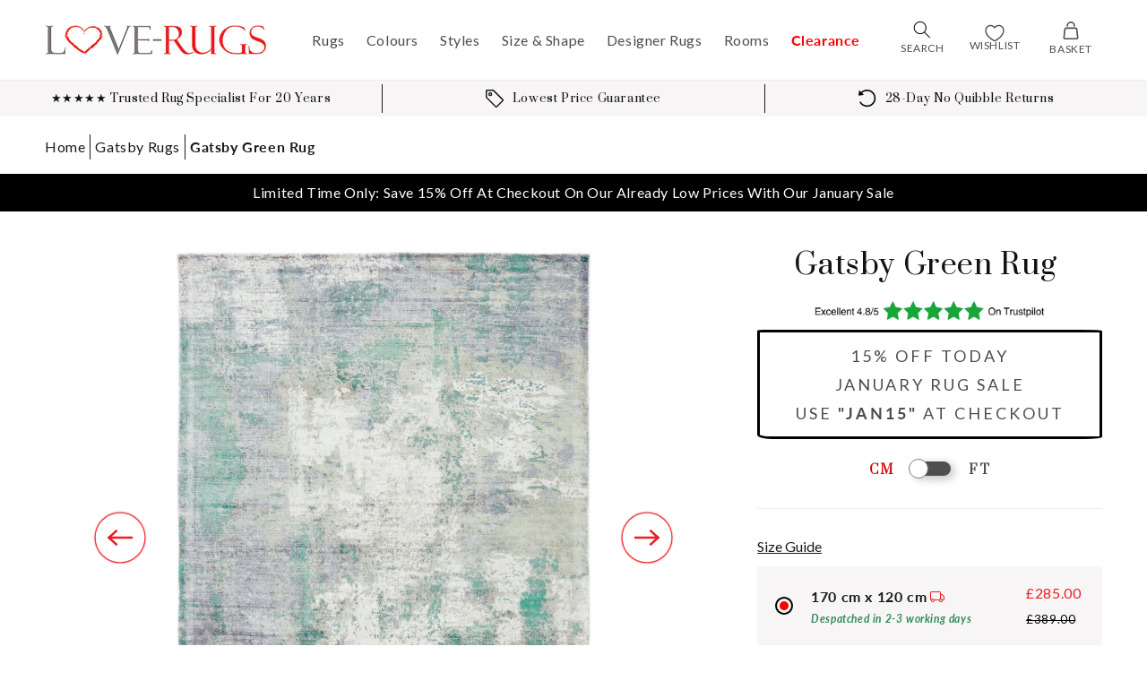

--- FILE ---
content_type: text/html; charset=utf-8
request_url: https://www.love-rugs.com/products/gatsby-green-rug
body_size: 62252
content:
<!doctype html>
<html class="no-js" lang="en">
  <head>
    <script src="//www.love-rugs.com/cdn/shop/files/pandectes-rules.js?v=5192859351113171213"></script>

    <!-- Google Tag Manager -->
    <script>
      (function (w, d, s, l, i) {
          w[l] = w[l] || [];
          w[l].push({
              'gtm.start':
                  new Date().getTime(), event: 'gtm.js'
          });
          var f = d.getElementsByTagName(s)[0],
              j = d.createElement(s), dl = l != 'dataLayer' ? '&l=' + l : '';
          j.async = true;
          j.src =
              'https://www.googletagmanager.com/gtm.js?id=' + i + dl;
          f.parentNode.insertBefore(j, f);
      })(window, document, 'script', 'dataLayer', 'GTM-5S44KT3');
    </script>
    <!-- End Google Tag Manager -->

    <meta charset="utf-8">
    <meta http-equiv="X-UA-Compatible" content="IE=edge">
    <meta name="viewport" content="width=device-width,initial-scale=1">
    <meta name="theme-color" content="">
    <meta name="format-detection" content="telephone=no">

    <link rel="canonical" href="https://www.love-rugs.com/products/gatsby-green-rug">
    <link rel="preconnect" href="https://cdn.shopify.com" crossorigin><link rel="icon" type="image/png" href="//www.love-rugs.com/cdn/shop/files/favicon-310_32x32.png?v=1654246229"><link rel="preconnect" href="https://fonts.shopifycdn.com" crossorigin><title>
      Gatsby Green Rug
 &ndash; Love-Rugs</title>

    
      <meta name="description" content="Shiny, 100% tip sheared viscose complemented by a screen printed abstract design creating a highly textured finish.">
    

    

<meta property="og:site_name" content="Love-Rugs">
<meta property="og:url" content="https://www.love-rugs.com/products/gatsby-green-rug">
<meta property="og:title" content="Gatsby Green Rug">
<meta property="og:type" content="product">
<meta property="og:description" content="Shiny, 100% tip sheared viscose complemented by a screen printed abstract design creating a highly textured finish."><meta property="og:image" content="http://www.love-rugs.com/cdn/shop/products/gatsby-green-rug-295068.jpg?v=1688569757">
  <meta property="og:image:secure_url" content="https://www.love-rugs.com/cdn/shop/products/gatsby-green-rug-295068.jpg?v=1688569757">
  <meta property="og:image:width" content="1163">
  <meta property="og:image:height" content="1600"><meta property="og:price:amount" content="285.00">
  <meta property="og:price:currency" content="GBP"><meta name="twitter:card" content="summary_large_image">
<meta name="twitter:title" content="Gatsby Green Rug">
<meta name="twitter:description" content="Shiny, 100% tip sheared viscose complemented by a screen printed abstract design creating a highly textured finish.">


    <script src="//www.love-rugs.com/cdn/shop/t/64/assets/global.js?v=49255391224828851801731520605" defer="defer"></script>
    <script>window.performance && window.performance.mark && window.performance.mark('shopify.content_for_header.start');</script><meta name="google-site-verification" content="AZjEJPQUiKXz3huV8MMaMkPoV4DC6MyneMYMvmIVhxQ">
<meta name="facebook-domain-verification" content="b888gd4y13njhxn5grfskvvqfxaa2k">
<meta id="shopify-digital-wallet" name="shopify-digital-wallet" content="/60601827547/digital_wallets/dialog">
<meta name="shopify-checkout-api-token" content="ae32b16b3ea5b8b8c2ee956882049850">
<link rel="alternate" type="application/json+oembed" href="https://www.love-rugs.com/products/gatsby-green-rug.oembed">
<script async="async" src="/checkouts/internal/preloads.js?locale=en-GB"></script>
<link rel="preconnect" href="https://shop.app" crossorigin="anonymous">
<script async="async" src="https://shop.app/checkouts/internal/preloads.js?locale=en-GB&shop_id=60601827547" crossorigin="anonymous"></script>
<script id="apple-pay-shop-capabilities" type="application/json">{"shopId":60601827547,"countryCode":"GB","currencyCode":"GBP","merchantCapabilities":["supports3DS"],"merchantId":"gid:\/\/shopify\/Shop\/60601827547","merchantName":"Love-Rugs","requiredBillingContactFields":["postalAddress","email","phone"],"requiredShippingContactFields":["postalAddress","email","phone"],"shippingType":"shipping","supportedNetworks":["visa","maestro","masterCard","amex","discover","elo"],"total":{"type":"pending","label":"Love-Rugs","amount":"1.00"},"shopifyPaymentsEnabled":true,"supportsSubscriptions":true}</script>
<script id="shopify-features" type="application/json">{"accessToken":"ae32b16b3ea5b8b8c2ee956882049850","betas":["rich-media-storefront-analytics"],"domain":"www.love-rugs.com","predictiveSearch":true,"shopId":60601827547,"locale":"en"}</script>
<script>var Shopify = Shopify || {};
Shopify.shop = "love-rugs-uk.myshopify.com";
Shopify.locale = "en";
Shopify.currency = {"active":"GBP","rate":"1.0"};
Shopify.country = "GB";
Shopify.theme = {"name":"love-rugs-theme\/live","id":140453576923,"schema_name":"Dawn","schema_version":"2.4.0","theme_store_id":null,"role":"main"};
Shopify.theme.handle = "null";
Shopify.theme.style = {"id":null,"handle":null};
Shopify.cdnHost = "www.love-rugs.com/cdn";
Shopify.routes = Shopify.routes || {};
Shopify.routes.root = "/";</script>
<script type="module">!function(o){(o.Shopify=o.Shopify||{}).modules=!0}(window);</script>
<script>!function(o){function n(){var o=[];function n(){o.push(Array.prototype.slice.apply(arguments))}return n.q=o,n}var t=o.Shopify=o.Shopify||{};t.loadFeatures=n(),t.autoloadFeatures=n()}(window);</script>
<script>
  window.ShopifyPay = window.ShopifyPay || {};
  window.ShopifyPay.apiHost = "shop.app\/pay";
  window.ShopifyPay.redirectState = null;
</script>
<script id="shop-js-analytics" type="application/json">{"pageType":"product"}</script>
<script defer="defer" async type="module" src="//www.love-rugs.com/cdn/shopifycloud/shop-js/modules/v2/client.init-shop-cart-sync_IZsNAliE.en.esm.js"></script>
<script defer="defer" async type="module" src="//www.love-rugs.com/cdn/shopifycloud/shop-js/modules/v2/chunk.common_0OUaOowp.esm.js"></script>
<script type="module">
  await import("//www.love-rugs.com/cdn/shopifycloud/shop-js/modules/v2/client.init-shop-cart-sync_IZsNAliE.en.esm.js");
await import("//www.love-rugs.com/cdn/shopifycloud/shop-js/modules/v2/chunk.common_0OUaOowp.esm.js");

  window.Shopify.SignInWithShop?.initShopCartSync?.({"fedCMEnabled":true,"windoidEnabled":true});

</script>
<script>
  window.Shopify = window.Shopify || {};
  if (!window.Shopify.featureAssets) window.Shopify.featureAssets = {};
  window.Shopify.featureAssets['shop-js'] = {"shop-cart-sync":["modules/v2/client.shop-cart-sync_DLOhI_0X.en.esm.js","modules/v2/chunk.common_0OUaOowp.esm.js"],"init-fed-cm":["modules/v2/client.init-fed-cm_C6YtU0w6.en.esm.js","modules/v2/chunk.common_0OUaOowp.esm.js"],"shop-button":["modules/v2/client.shop-button_BCMx7GTG.en.esm.js","modules/v2/chunk.common_0OUaOowp.esm.js"],"shop-cash-offers":["modules/v2/client.shop-cash-offers_BT26qb5j.en.esm.js","modules/v2/chunk.common_0OUaOowp.esm.js","modules/v2/chunk.modal_CGo_dVj3.esm.js"],"init-windoid":["modules/v2/client.init-windoid_B9PkRMql.en.esm.js","modules/v2/chunk.common_0OUaOowp.esm.js"],"init-shop-email-lookup-coordinator":["modules/v2/client.init-shop-email-lookup-coordinator_DZkqjsbU.en.esm.js","modules/v2/chunk.common_0OUaOowp.esm.js"],"shop-toast-manager":["modules/v2/client.shop-toast-manager_Di2EnuM7.en.esm.js","modules/v2/chunk.common_0OUaOowp.esm.js"],"shop-login-button":["modules/v2/client.shop-login-button_BtqW_SIO.en.esm.js","modules/v2/chunk.common_0OUaOowp.esm.js","modules/v2/chunk.modal_CGo_dVj3.esm.js"],"avatar":["modules/v2/client.avatar_BTnouDA3.en.esm.js"],"pay-button":["modules/v2/client.pay-button_CWa-C9R1.en.esm.js","modules/v2/chunk.common_0OUaOowp.esm.js"],"init-shop-cart-sync":["modules/v2/client.init-shop-cart-sync_IZsNAliE.en.esm.js","modules/v2/chunk.common_0OUaOowp.esm.js"],"init-customer-accounts":["modules/v2/client.init-customer-accounts_DenGwJTU.en.esm.js","modules/v2/client.shop-login-button_BtqW_SIO.en.esm.js","modules/v2/chunk.common_0OUaOowp.esm.js","modules/v2/chunk.modal_CGo_dVj3.esm.js"],"init-shop-for-new-customer-accounts":["modules/v2/client.init-shop-for-new-customer-accounts_JdHXxpS9.en.esm.js","modules/v2/client.shop-login-button_BtqW_SIO.en.esm.js","modules/v2/chunk.common_0OUaOowp.esm.js","modules/v2/chunk.modal_CGo_dVj3.esm.js"],"init-customer-accounts-sign-up":["modules/v2/client.init-customer-accounts-sign-up_D6__K_p8.en.esm.js","modules/v2/client.shop-login-button_BtqW_SIO.en.esm.js","modules/v2/chunk.common_0OUaOowp.esm.js","modules/v2/chunk.modal_CGo_dVj3.esm.js"],"checkout-modal":["modules/v2/client.checkout-modal_C_ZQDY6s.en.esm.js","modules/v2/chunk.common_0OUaOowp.esm.js","modules/v2/chunk.modal_CGo_dVj3.esm.js"],"shop-follow-button":["modules/v2/client.shop-follow-button_XetIsj8l.en.esm.js","modules/v2/chunk.common_0OUaOowp.esm.js","modules/v2/chunk.modal_CGo_dVj3.esm.js"],"lead-capture":["modules/v2/client.lead-capture_DvA72MRN.en.esm.js","modules/v2/chunk.common_0OUaOowp.esm.js","modules/v2/chunk.modal_CGo_dVj3.esm.js"],"shop-login":["modules/v2/client.shop-login_ClXNxyh6.en.esm.js","modules/v2/chunk.common_0OUaOowp.esm.js","modules/v2/chunk.modal_CGo_dVj3.esm.js"],"payment-terms":["modules/v2/client.payment-terms_CNlwjfZz.en.esm.js","modules/v2/chunk.common_0OUaOowp.esm.js","modules/v2/chunk.modal_CGo_dVj3.esm.js"]};
</script>
<script>(function() {
  var isLoaded = false;
  function asyncLoad() {
    if (isLoaded) return;
    isLoaded = true;
    var urls = ["https:\/\/ecommplugins-scripts.trustpilot.com\/v2.1\/js\/header.min.js?settings=eyJrZXkiOiJueGFaZWZMbVRVZkVzNWhGIiwicyI6IlNLVSJ9\u0026v=2.5\u0026shop=love-rugs-uk.myshopify.com","https:\/\/ecommplugins-trustboxsettings.trustpilot.com\/love-rugs-uk.myshopify.com.js?settings=1666790335386\u0026shop=love-rugs-uk.myshopify.com"];
    for (var i = 0; i < urls.length; i++) {
      var s = document.createElement('script');
      s.type = 'text/javascript';
      s.async = true;
      s.src = urls[i];
      var x = document.getElementsByTagName('script')[0];
      x.parentNode.insertBefore(s, x);
    }
  };
  if(window.attachEvent) {
    window.attachEvent('onload', asyncLoad);
  } else {
    window.addEventListener('load', asyncLoad, false);
  }
})();</script>
<script id="__st">var __st={"a":60601827547,"offset":0,"reqid":"91a24c13-5a02-4ce2-a166-c0a067986175-1768401108","pageurl":"www.love-rugs.com\/products\/gatsby-green-rug","u":"81a50b3a49a4","p":"product","rtyp":"product","rid":7505180524763};</script>
<script>window.ShopifyPaypalV4VisibilityTracking = true;</script>
<script id="captcha-bootstrap">!function(){'use strict';const t='contact',e='account',n='new_comment',o=[[t,t],['blogs',n],['comments',n],[t,'customer']],c=[[e,'customer_login'],[e,'guest_login'],[e,'recover_customer_password'],[e,'create_customer']],r=t=>t.map((([t,e])=>`form[action*='/${t}']:not([data-nocaptcha='true']) input[name='form_type'][value='${e}']`)).join(','),a=t=>()=>t?[...document.querySelectorAll(t)].map((t=>t.form)):[];function s(){const t=[...o],e=r(t);return a(e)}const i='password',u='form_key',d=['recaptcha-v3-token','g-recaptcha-response','h-captcha-response',i],f=()=>{try{return window.sessionStorage}catch{return}},m='__shopify_v',_=t=>t.elements[u];function p(t,e,n=!1){try{const o=window.sessionStorage,c=JSON.parse(o.getItem(e)),{data:r}=function(t){const{data:e,action:n}=t;return t[m]||n?{data:e,action:n}:{data:t,action:n}}(c);for(const[e,n]of Object.entries(r))t.elements[e]&&(t.elements[e].value=n);n&&o.removeItem(e)}catch(o){console.error('form repopulation failed',{error:o})}}const l='form_type',E='cptcha';function T(t){t.dataset[E]=!0}const w=window,h=w.document,L='Shopify',v='ce_forms',y='captcha';let A=!1;((t,e)=>{const n=(g='f06e6c50-85a8-45c8-87d0-21a2b65856fe',I='https://cdn.shopify.com/shopifycloud/storefront-forms-hcaptcha/ce_storefront_forms_captcha_hcaptcha.v1.5.2.iife.js',D={infoText:'Protected by hCaptcha',privacyText:'Privacy',termsText:'Terms'},(t,e,n)=>{const o=w[L][v],c=o.bindForm;if(c)return c(t,g,e,D).then(n);var r;o.q.push([[t,g,e,D],n]),r=I,A||(h.body.append(Object.assign(h.createElement('script'),{id:'captcha-provider',async:!0,src:r})),A=!0)});var g,I,D;w[L]=w[L]||{},w[L][v]=w[L][v]||{},w[L][v].q=[],w[L][y]=w[L][y]||{},w[L][y].protect=function(t,e){n(t,void 0,e),T(t)},Object.freeze(w[L][y]),function(t,e,n,w,h,L){const[v,y,A,g]=function(t,e,n){const i=e?o:[],u=t?c:[],d=[...i,...u],f=r(d),m=r(i),_=r(d.filter((([t,e])=>n.includes(e))));return[a(f),a(m),a(_),s()]}(w,h,L),I=t=>{const e=t.target;return e instanceof HTMLFormElement?e:e&&e.form},D=t=>v().includes(t);t.addEventListener('submit',(t=>{const e=I(t);if(!e)return;const n=D(e)&&!e.dataset.hcaptchaBound&&!e.dataset.recaptchaBound,o=_(e),c=g().includes(e)&&(!o||!o.value);(n||c)&&t.preventDefault(),c&&!n&&(function(t){try{if(!f())return;!function(t){const e=f();if(!e)return;const n=_(t);if(!n)return;const o=n.value;o&&e.removeItem(o)}(t);const e=Array.from(Array(32),(()=>Math.random().toString(36)[2])).join('');!function(t,e){_(t)||t.append(Object.assign(document.createElement('input'),{type:'hidden',name:u})),t.elements[u].value=e}(t,e),function(t,e){const n=f();if(!n)return;const o=[...t.querySelectorAll(`input[type='${i}']`)].map((({name:t})=>t)),c=[...d,...o],r={};for(const[a,s]of new FormData(t).entries())c.includes(a)||(r[a]=s);n.setItem(e,JSON.stringify({[m]:1,action:t.action,data:r}))}(t,e)}catch(e){console.error('failed to persist form',e)}}(e),e.submit())}));const S=(t,e)=>{t&&!t.dataset[E]&&(n(t,e.some((e=>e===t))),T(t))};for(const o of['focusin','change'])t.addEventListener(o,(t=>{const e=I(t);D(e)&&S(e,y())}));const B=e.get('form_key'),M=e.get(l),P=B&&M;t.addEventListener('DOMContentLoaded',(()=>{const t=y();if(P)for(const e of t)e.elements[l].value===M&&p(e,B);[...new Set([...A(),...v().filter((t=>'true'===t.dataset.shopifyCaptcha))])].forEach((e=>S(e,t)))}))}(h,new URLSearchParams(w.location.search),n,t,e,['guest_login'])})(!0,!0)}();</script>
<script integrity="sha256-4kQ18oKyAcykRKYeNunJcIwy7WH5gtpwJnB7kiuLZ1E=" data-source-attribution="shopify.loadfeatures" defer="defer" src="//www.love-rugs.com/cdn/shopifycloud/storefront/assets/storefront/load_feature-a0a9edcb.js" crossorigin="anonymous"></script>
<script crossorigin="anonymous" defer="defer" src="//www.love-rugs.com/cdn/shopifycloud/storefront/assets/shopify_pay/storefront-65b4c6d7.js?v=20250812"></script>
<script data-source-attribution="shopify.dynamic_checkout.dynamic.init">var Shopify=Shopify||{};Shopify.PaymentButton=Shopify.PaymentButton||{isStorefrontPortableWallets:!0,init:function(){window.Shopify.PaymentButton.init=function(){};var t=document.createElement("script");t.src="https://www.love-rugs.com/cdn/shopifycloud/portable-wallets/latest/portable-wallets.en.js",t.type="module",document.head.appendChild(t)}};
</script>
<script data-source-attribution="shopify.dynamic_checkout.buyer_consent">
  function portableWalletsHideBuyerConsent(e){var t=document.getElementById("shopify-buyer-consent"),n=document.getElementById("shopify-subscription-policy-button");t&&n&&(t.classList.add("hidden"),t.setAttribute("aria-hidden","true"),n.removeEventListener("click",e))}function portableWalletsShowBuyerConsent(e){var t=document.getElementById("shopify-buyer-consent"),n=document.getElementById("shopify-subscription-policy-button");t&&n&&(t.classList.remove("hidden"),t.removeAttribute("aria-hidden"),n.addEventListener("click",e))}window.Shopify?.PaymentButton&&(window.Shopify.PaymentButton.hideBuyerConsent=portableWalletsHideBuyerConsent,window.Shopify.PaymentButton.showBuyerConsent=portableWalletsShowBuyerConsent);
</script>
<script data-source-attribution="shopify.dynamic_checkout.cart.bootstrap">document.addEventListener("DOMContentLoaded",(function(){function t(){return document.querySelector("shopify-accelerated-checkout-cart, shopify-accelerated-checkout")}if(t())Shopify.PaymentButton.init();else{new MutationObserver((function(e,n){t()&&(Shopify.PaymentButton.init(),n.disconnect())})).observe(document.body,{childList:!0,subtree:!0})}}));
</script>
<link id="shopify-accelerated-checkout-styles" rel="stylesheet" media="screen" href="https://www.love-rugs.com/cdn/shopifycloud/portable-wallets/latest/accelerated-checkout-backwards-compat.css" crossorigin="anonymous">
<style id="shopify-accelerated-checkout-cart">
        #shopify-buyer-consent {
  margin-top: 1em;
  display: inline-block;
  width: 100%;
}

#shopify-buyer-consent.hidden {
  display: none;
}

#shopify-subscription-policy-button {
  background: none;
  border: none;
  padding: 0;
  text-decoration: underline;
  font-size: inherit;
  cursor: pointer;
}

#shopify-subscription-policy-button::before {
  box-shadow: none;
}

      </style>
<script id="sections-script" data-sections="main-product,product-recommendations,header,footer" defer="defer" src="//www.love-rugs.com/cdn/shop/t/64/compiled_assets/scripts.js?58670"></script>
<script>window.performance && window.performance.mark && window.performance.mark('shopify.content_for_header.end');</script>

    <script type="text/javascript">window.moneyFormat = "£{{amount}}";
  window.shopCurrency = "GBP";
  window.assetsUrl = '//www.love-rugs.com/cdn/shop/t/64/assets/';
</script>
<script>
  window.globoRelatedProductsConfig = {
    apiUrl: "https://related-products.globosoftware.net/api",
    alternateApiUrl: "https://related-products.globosoftware.net",
    shop: "love-rugs-uk.myshopify.com",
    shopNumber: 33716,
    domain: "www.love-rugs.com",
    customer:null,
    urls: {
      search: "\/search",
      collection: "\/collections",
    },
    page: 'product',
    translation: {"add_to_cart":"Add to cart","added_to_cart":"Added to cart","add_selected_to_cart":"Add selected to cart","added_selected_to_cart":"Added selected to cart","sale":"Sale","total_price":"Total price:","this_item":"This item:","sold_out":"Sold out","add_to_cart_short":"ADD","added_to_cart_short":"ADDED"},
    settings: {"hidewatermark":false,"redirect":true,"new_tab":true,"image_ratio":"400:500","hidden_tags":null,"exclude_tags":null,"carousel_autoplay":false,"carousel_disable_in_mobile":false,"carousel_items":"4","discount":{"enable":false,"condition":"any","type":"percentage","value":10},"sold_out":false,"carousel_loop":true,"carousel_rtl":false,"visible_tags":null},
    manualRecommendations: {},
    boughtTogetherIds: {},
    trendingProducts: {"error":"json not allowed for this object"},
    productBoughtTogether: {"type":"product_bought_together","enable":false,"title":{"text":"Frequently Bought Together","color":"#212121","fontSize":"25","align":"left"},"subtitle":{"text":"","color":"#212121","fontSize":"18"},"limit":10,"maxWidth":1170,"conditions":[{"id":"bought_together","status":1},{"id":"manual","status":1},{"id":"vendor","type":"same","status":1},{"id":"type","type":"same","status":1},{"id":"collection","type":"same","status":1},{"id":"tags","type":"same","status":1},{"id":"global","status":1}],"template":{"id":"2","elements":["price","addToCartBtn","variantSelector","saleLabel"],"productTitle":{"fontSize":"15","color":"#212121"},"productPrice":{"fontSize":"14","color":"#212121"},"productOldPrice":{"fontSize":16,"color":"#919191"},"button":{"fontSize":"14","color":"#ffffff","backgroundColor":"#212121"},"saleLabel":{"color":"#fff","backgroundColor":"#c00000"},"this_item":true,"selected":true},"random":false,"discount":true},
    productRelated: {"type":"product_related","enable":false,"title":{"text":"Customers Also Liked","color":"#212121","fontSize":"25","align":"center"},"subtitle":{"text":null,"color":"#212121","fontSize":"18"},"limit":10,"maxWidth":1170,"conditions":[{"id":"manual","status":0},{"id":"bought_together","status":0},{"id":"collection","type":"same","status":1},{"id":"global","status":1},{"id":"tags","type":"same","status":0},{"id":"type","type":"same","status":0},{"id":"vendor","type":"same","status":0}],"template":{"id":"1","elements":["price","addToCartBtn","variantSelector","saleLabel"],"productTitle":{"fontSize":"15","color":"#212121"},"productPrice":{"fontSize":"14","color":"#212121"},"productOldPrice":{"fontSize":16,"color":"#919191"},"button":{"fontSize":"14","color":"#ffffff","backgroundColor":"#212121"},"saleLabel":{"color":"#fff","backgroundColor":"#c00000"},"this_item":false,"selected":false},"random":false,"discount":false},
    cart: {"type":"cart","enable":false,"title":{"text":"What else do you need?","color":"#212121","fontSize":"20","align":"left"},"subtitle":{"text":"","color":"#212121","fontSize":"18"},"limit":10,"maxWidth":1170,"conditions":[{"id":"manual","status":1},{"id":"bought_together","status":1},{"id":"tags","type":"same","status":1},{"id":"global","status":1}],"template":{"id":"3","elements":["price","addToCartBtn","variantSelector","saleLabel"],"productTitle":{"fontSize":"14","color":"#212121"},"productPrice":{"fontSize":"14","color":"#212121"},"productOldPrice":{"fontSize":16,"color":"#919191"},"button":{"fontSize":"15","color":"#ffffff","backgroundColor":"#212121"},"saleLabel":{"color":"#fff","backgroundColor":"#c00000"},"this_item":true,"selected":true},"random":false,"discount":false},
    basis_collection_handle: 'all',
    widgets: [],
    offers: [],
    view_name: 'globo.alsobought',
    cart_properties_name: '_bundle',
    upsell_properties_name: '_upsell_bundle',
    discounted_ids: [],
    discount_min_amount: 0,
    offerdiscounted_ids: [],
    offerdiscount_min_amount: 0,data: {
      ids: ["7505180524763"],
      vendors: ["Asiatic"],
      types: ["Rugs"],
      tags: ["Clearance","Construction: Hand-Loomed","Custom: false","Gatsby","Green","Grey","Kids: false","Main Fabric: Viscose","on-sale","Outdoor: false","Pattern: Abstract","Pattern: Modern","Primary Colour: Green","Range: Gatsby","Rectangular","Secondary Colour: Grey","Shape: Rectangular","Size: 180 x 120cm","Size: 230 x 160cm","Size: 300 x 200cm","Size: 330 x 240cm","Stock Clearance","Style: Modern","Third Colour: White","White"],
      collections: []
    },product: {
        id: "7505180524763",
        title: "Gatsby Green Rug",
        handle: "gatsby-green-rug",
        price: 28500,
        compare_at_price: 38900,
        images: ["//www.love-rugs.com/cdn/shop/products/gatsby-green-rug-295068.jpg?v=1688569757"],
         variants: [{"id":43325714989275,"title":"170 x 120cm","option1":"170 x 120cm","option2":null,"option3":null,"sku":"GATS120170GREE","requires_shipping":true,"taxable":true,"featured_image":null,"available":true,"name":"Gatsby Green Rug - 170 x 120cm","public_title":"170 x 120cm","options":["170 x 120cm"],"price":28500,"weight":7000,"compare_at_price":38900,"inventory_management":"shopify","barcode":"5031706699170","requires_selling_plan":false,"selling_plan_allocations":[]},{"id":43325715022043,"title":"230 x 160cm","option1":"230 x 160cm","option2":null,"option3":null,"sku":"GATS160230GREE","requires_shipping":true,"taxable":true,"featured_image":null,"available":true,"name":"Gatsby Green Rug - 230 x 160cm","public_title":"230 x 160cm","options":["230 x 160cm"],"price":52900,"weight":12000,"compare_at_price":70900,"inventory_management":"shopify","barcode":"5031706698999","requires_selling_plan":false,"selling_plan_allocations":[]},{"id":43325715054811,"title":"290 x 200cm","option1":"290 x 200cm","option2":null,"option3":null,"sku":"GATS200290GREE","requires_shipping":true,"taxable":true,"featured_image":null,"available":true,"name":"Gatsby Green Rug - 290 x 200cm","public_title":"290 x 200cm","options":["290 x 200cm"],"price":82900,"weight":18000,"compare_at_price":110900,"inventory_management":"shopify","barcode":"5031706699057","requires_selling_plan":false,"selling_plan_allocations":[]},{"id":43325715087579,"title":"340 x 240cm","option1":"340 x 240cm","option2":null,"option3":null,"sku":"GATS240340GREE","requires_shipping":true,"taxable":true,"featured_image":null,"available":true,"name":"Gatsby Green Rug - 340 x 240cm","public_title":"340 x 240cm","options":["340 x 240cm"],"price":115900,"weight":25000,"compare_at_price":156900,"inventory_management":"shopify","barcode":"5031706699118","requires_selling_plan":false,"selling_plan_allocations":[]}],
         available: true,
        vendor: "Asiatic",
        product_type: "Rugs",
        tags: ["Clearance","Construction: Hand-Loomed","Custom: false","Gatsby","Green","Grey","Kids: false","Main Fabric: Viscose","on-sale","Outdoor: false","Pattern: Abstract","Pattern: Modern","Primary Colour: Green","Range: Gatsby","Rectangular","Secondary Colour: Grey","Shape: Rectangular","Size: 180 x 120cm","Size: 230 x 160cm","Size: 300 x 200cm","Size: 330 x 240cm","Stock Clearance","Style: Modern","Third Colour: White","White"],
        published_at:"2022-01-16 11:42:11 +0000"
              },upselldatas:{},
    cartitems:[],
    no_image_url: "https://cdn.shopify.com/s/images/admin/no-image-large.gif"
  };
</script>
<script>globoRelatedProductsConfig.data.collections = globoRelatedProductsConfig.data.collections.concat(["180x120cm-rugs","230x160cm-rugs","300x200cm-rugs","330x240cm-rugs","abstract-rugs","all-rugs","asiatic-rugs","black-friday-rug-sale","clearance-sale","extra-large-rugs","gatsby-rugs","globo_basis_collection","green-rugs","hand-loomed-rugs","living-room-rugs","modern-green-rugs","modern-rugs","rectangular","rug-sale","spring-clearance-sale","stock-clearance","the-rug-seller","viscose-rugs"]);globoRelatedProductsConfig.boughtTogetherIds[7505180524763] =false;
  
    globoRelatedProductsConfig.upselldatas[7505180524763] = {
      title: "Gatsby Green Rug",
      collections :["180x120cm-rugs","230x160cm-rugs","300x200cm-rugs","330x240cm-rugs","abstract-rugs","all-rugs","asiatic-rugs","black-friday-rug-sale","clearance-sale","extra-large-rugs","gatsby-rugs","globo_basis_collection","green-rugs","hand-loomed-rugs","living-room-rugs","modern-green-rugs","modern-rugs","rectangular","rug-sale","spring-clearance-sale","stock-clearance","the-rug-seller","viscose-rugs"],
      tags:["Clearance","Construction: Hand-Loomed","Custom: false","Gatsby","Green","Grey","Kids: false","Main Fabric: Viscose","on-sale","Outdoor: false","Pattern: Abstract","Pattern: Modern","Primary Colour: Green","Range: Gatsby","Rectangular","Secondary Colour: Grey","Shape: Rectangular","Size: 180 x 120cm","Size: 230 x 160cm","Size: 300 x 200cm","Size: 330 x 240cm","Stock Clearance","Style: Modern","Third Colour: White","White"],
      product_type:"Rugs"};
</script><script defer src="//www.love-rugs.com/cdn/shop/t/64/assets/globo.alsobought.data.js?v=53510224663008845781709835350" type="text/javascript"></script>

<script defer src="//www.love-rugs.com/cdn/shop/t/64/assets/globo.alsobought.min.js?v=62355038431277974841709835330" type="text/javascript"></script>
<link rel="preload stylesheet" href="//www.love-rugs.com/cdn/shop/t/64/assets/globo.alsobought.css?v=118693552328927178801709835331" as="style">



    <style data-shopify>
          @font-face {
  font-family: Lato;
  font-weight: 400;
  font-style: normal;
  font-display: swap;
  src: url("//www.love-rugs.com/cdn/fonts/lato/lato_n4.c3b93d431f0091c8be23185e15c9d1fee1e971c5.woff2") format("woff2"),
       url("//www.love-rugs.com/cdn/fonts/lato/lato_n4.d5c00c781efb195594fd2fd4ad04f7882949e327.woff") format("woff");
}

          @font-face {
  font-family: Lato;
  font-weight: 700;
  font-style: normal;
  font-display: swap;
  src: url("//www.love-rugs.com/cdn/fonts/lato/lato_n7.900f219bc7337bc57a7a2151983f0a4a4d9d5dcf.woff2") format("woff2"),
       url("//www.love-rugs.com/cdn/fonts/lato/lato_n7.a55c60751adcc35be7c4f8a0313f9698598612ee.woff") format("woff");
}

          @font-face {
  font-family: Lato;
  font-weight: 400;
  font-style: italic;
  font-display: swap;
  src: url("//www.love-rugs.com/cdn/fonts/lato/lato_i4.09c847adc47c2fefc3368f2e241a3712168bc4b6.woff2") format("woff2"),
       url("//www.love-rugs.com/cdn/fonts/lato/lato_i4.3c7d9eb6c1b0a2bf62d892c3ee4582b016d0f30c.woff") format("woff");
}

          @font-face {
  font-family: Lato;
  font-weight: 700;
  font-style: italic;
  font-display: swap;
  src: url("//www.love-rugs.com/cdn/fonts/lato/lato_i7.16ba75868b37083a879b8dd9f2be44e067dfbf92.woff2") format("woff2"),
       url("//www.love-rugs.com/cdn/fonts/lato/lato_i7.4c07c2b3b7e64ab516aa2f2081d2bb0366b9dce8.woff") format("woff");
}

          

          :root {
          --font-body-family: Lato, sans-serif;
          --font-body-style: normal;
          --font-body-weight: 400;

          --font-heading-family: "system_ui", -apple-system, 'Segoe UI', Roboto, 'Helvetica Neue', 'Noto Sans', 'Liberation Sans', Arial, sans-serif, 'Apple Color Emoji', 'Segoe UI Emoji', 'Segoe UI Symbol', 'Noto Color Emoji';
          --font-heading-style: normal;
          --font-heading-weight: 400;

          --font-body-scale: 1.0;
          --font-heading-scale: 1.0;

          --color-base-text: 18, 18, 18;
          --color-base-background-1: 255, 255, 255;
          --color-base-background-2: 247, 245, 245;
          --color-base-solid-button-labels: 255, 255, 255;
          --color-base-outline-button-labels: 26, 26, 26;
          --color-base-accent-1: 234, 15, 15;
          --color-base-accent-2: 26, 26, 26;
          --color-base-accent-3: , , ;
          --payment-terms-background-color: #ffffff;

          --gradient-base-background-1: #ffffff;
          --gradient-base-background-2: #f7f5f5;
          --gradient-base-accent-1: #ea0f0f;
          --gradient-base-accent-2: #1a1a1a;
          --gradient-base-accent-3: ;

          --page-width: 160rem;
          --page-width-margin: 2rem;
          }

          *,
          *::before,
          *::after {
          box-sizing: inherit;
          }

          html {
          box-sizing: border-box;
          font-size: calc(var(--font-body-scale) * 62.5%);
          height: 100%;
          }



          body {
          display: grid;
          grid-template-rows: auto auto 1fr auto;
          grid-template-columns: 100%;
          min-height: 100%;
          margin: 0;
          font-size: 1.5rem;
          letter-spacing: 0.06rem;
          line-height: calc(1 + 0.8 / var(--font-body-scale));
          font-family: var(--font-body-family);
          font-style: var(--font-body-style);
          font-weight: var(--font-body-weight);
          }

          @media screen and (min-width: 750px) {
          body {
          font-size: 1.6rem;
          }
          }
    </style>
    <link href="//www.love-rugs.com/cdn/shop/t/64/assets/fonts.css?v=73784449788410653921758804678" rel="stylesheet" type="text/css" media="all" />

    <link rel="preload"
          href="//www.love-rugs.com/cdn/shop/files/Prata-Regular.woff2?v=2778745864327724097"
          as="font" type="font/woff2" crossorigin>

    <link href="//www.love-rugs.com/cdn/shop/t/64/assets/base.css?v=47528376304936667091758805033" rel="stylesheet" type="text/css" media="all" />
<link rel="preload" as="font" href="//www.love-rugs.com/cdn/fonts/lato/lato_n4.c3b93d431f0091c8be23185e15c9d1fee1e971c5.woff2" type="font/woff2" crossorigin><link
        rel="stylesheet"
        href="//www.love-rugs.com/cdn/shop/t/64/assets/component-predictive-search.css?v=115725005997675999961723639860"
        media="print"
        onload="this.media='all'"
      ><script>
      document.documentElement.className = document.documentElement.className.replace('no-js', 'js');
    </script>

    <script src="https://ajax.googleapis.com/ajax/libs/jquery/3.6.0/jquery.min.js"></script>

    <script type="text/javascript">
      (function (c, l, a, r, i, t, y) {
          c[a] = c[a] || function () {
              (c[a].q = c[a].q || []).push(arguments)
          };
          t = l.createElement(r);
          t.async = 1;
          t.src = "https://www.clarity.ms/tag/" + i;
          y = l.getElementsByTagName(r)[0];
          y.parentNode.insertBefore(t, y);
      })(window, document, "clarity", "script", "gqwq3produ");
    </script>
    <meta name="p:domain_verify" content="78f5b7f7aba48422b6f5fddf58efa207">
    <script>
      function copyDiscountCode() {
        const code = document.getElementById("discount-code").textContent.trim();
        navigator.clipboard.writeText(code).then(function() {
          const msg = document.getElementById("copy-message");
          msg.style.display = "inline";
          setTimeout(() => { msg.style.display = "none"; }, 1500);
        });
      }
    </script>
  <!-- BEGIN app block: shopify://apps/pandectes-gdpr/blocks/banner/58c0baa2-6cc1-480c-9ea6-38d6d559556a --><script>
  if (new URL(window.location.href).searchParams.get('trace') === '*') {
    console.log('pandectes metafields', {"banner":{"store":{"id":60601827547,"plan":"plus","theme":"love-rugs-theme\/live","primaryLocale":"en","adminMode":false,"headless":false,"storefrontRootDomain":"","checkoutRootDomain":"","storefrontAccessToken":""},"tsPublished":1745408008,"declaration":{"showPurpose":false,"showProvider":false,"declIntroText":"We use cookies to optimize website functionality, analyze the performance, and provide personalized experience to you. Some cookies are essential to make the website operate and function correctly. Those cookies cannot be disabled. In this window you can manage your preference of cookies.","showDateGenerated":true},"language":{"unpublished":[],"languageMode":"Single","fallbackLanguage":"en","languageDetection":"browser","languagesSupported":[]},"texts":{"managed":{"headerText":{"en":"We respect your privacy"},"consentText":{"en":"Love-Rugs uses cookies to ensure the best user experience."},"linkText":{"en":"Learn more"},"imprintText":{"en":"Imprint"},"googleLinkText":{"en":"Google's Privacy Terms"},"allowButtonText":{"en":"Accept"},"denyButtonText":{"en":"Decline"},"dismissButtonText":{"en":"Ok"},"leaveSiteButtonText":{"en":"Leave this site"},"preferencesButtonText":{"en":"Preferences"},"cookiePolicyText":{"en":"Cookie policy"},"preferencesPopupTitleText":{"en":"Manage consent preferences"},"preferencesPopupIntroText":{"en":"We use cookies to optimize website functionality, analyse the performance, and provide personalised experience to you. Some cookies are essential to make the website operate and function correctly. Those cookies cannot be disabled. In this window you can manage your preference of cookies. The collection, sharing, and use of personal data can be used for personalisation of ads."},"preferencesPopupSaveButtonText":{"en":"Save preferences"},"preferencesPopupCloseButtonText":{"en":"Close"},"preferencesPopupAcceptAllButtonText":{"en":"Accept all"},"preferencesPopupRejectAllButtonText":{"en":"Reject all"},"cookiesDetailsText":{"en":"Cookies details"},"preferencesPopupAlwaysAllowedText":{"en":"Always allowed"},"accessSectionParagraphText":{"en":"You have the right to request access to your data at any time."},"accessSectionTitleText":{"en":"Data portability"},"accessSectionAccountInfoActionText":{"en":"Personal data"},"accessSectionDownloadReportActionText":{"en":"Request export"},"accessSectionGDPRRequestsActionText":{"en":"Data subject requests"},"accessSectionOrdersRecordsActionText":{"en":"Orders"},"rectificationSectionParagraphText":{"en":"You have the right to request your data to be updated whenever you think it is appropriate."},"rectificationSectionTitleText":{"en":"Data Rectification"},"rectificationCommentPlaceholder":{"en":"Describe what you want to be updated"},"rectificationCommentValidationError":{"en":"Comment is required"},"rectificationSectionEditAccountActionText":{"en":"Request an update"},"erasureSectionTitleText":{"en":"Right to be forgotten"},"erasureSectionParagraphText":{"en":"You have the right to ask all your data to be erased. After that, you will no longer be able to access your account."},"erasureSectionRequestDeletionActionText":{"en":"Request personal data deletion"},"consentDate":{"en":"Consent date"},"consentId":{"en":"Consent ID"},"consentSectionChangeConsentActionText":{"en":"Change consent preference"},"consentSectionConsentedText":{"en":"You consented to the cookies policy of this website on"},"consentSectionNoConsentText":{"en":"You have not consented to the cookies policy of this website."},"consentSectionTitleText":{"en":"Your cookie consent"},"consentStatus":{"en":"Consent preference"},"confirmationFailureMessage":{"en":"Your request was not verified. Please try again and if problem persists, contact store owner for assistance"},"confirmationFailureTitle":{"en":"A problem occurred"},"confirmationSuccessMessage":{"en":"We will soon get back to you as to your request."},"confirmationSuccessTitle":{"en":"Your request is verified"},"guestsSupportEmailFailureMessage":{"en":"Your request was not submitted. Please try again and if problem persists, contact store owner for assistance."},"guestsSupportEmailFailureTitle":{"en":"A problem occurred"},"guestsSupportEmailPlaceholder":{"en":"E-mail address"},"guestsSupportEmailSuccessMessage":{"en":"If you are registered as a customer of this store, you will soon receive an email with instructions on how to proceed."},"guestsSupportEmailSuccessTitle":{"en":"Thank you for your request"},"guestsSupportEmailValidationError":{"en":"Email is not valid"},"guestsSupportInfoText":{"en":"Please login with your customer account to further proceed."},"submitButton":{"en":"Submit"},"submittingButton":{"en":"Submitting..."},"cancelButton":{"en":"Cancel"},"declIntroText":{"en":"We use cookies to optimize website functionality, analyze the performance, and provide personalized experience to you. Some cookies are essential to make the website operate and function correctly. Those cookies cannot be disabled. In this window you can manage your preference of cookies."},"declName":{"en":"Name"},"declPurpose":{"en":"Purpose"},"declType":{"en":"Type"},"declRetention":{"en":"Retention"},"declProvider":{"en":"Provider"},"declFirstParty":{"en":"First-party"},"declThirdParty":{"en":"Third-party"},"declSeconds":{"en":"seconds"},"declMinutes":{"en":"minutes"},"declHours":{"en":"hours"},"declDays":{"en":"days"},"declMonths":{"en":"months"},"declYears":{"en":"years"},"declSession":{"en":"Session"},"declDomain":{"en":"Domain"},"declPath":{"en":"Path"}},"categories":{"strictlyNecessaryCookiesTitleText":{"en":"Strictly necessary cookies"},"strictlyNecessaryCookiesDescriptionText":{"en":"These cookies are essential in order to enable you to move around the website and use its features, such as accessing secure areas of the website. The website cannot function properly without these cookies."},"functionalityCookiesTitleText":{"en":"Functional cookies"},"functionalityCookiesDescriptionText":{"en":"These cookies enable the site to provide enhanced functionality and personalisation. They may be set by us or by third party providers whose services we have added to our pages. If you do not allow these cookies then some or all of these services may not function properly."},"performanceCookiesTitleText":{"en":"Performance cookies"},"performanceCookiesDescriptionText":{"en":"These cookies enable us to monitor and improve the performance of our website. For example, they allow us to count visits, identify traffic sources and see which parts of the site are most popular."},"targetingCookiesTitleText":{"en":"Targeting cookies"},"targetingCookiesDescriptionText":{"en":"These cookies may be set through our site by our advertising partners. They may be used by those companies to build a profile of your interests and show you relevant adverts on other sites.    They do not store directly personal information, but are based on uniquely identifying your browser and internet device. If you do not allow these cookies, you will experience less targeted advertising."},"unclassifiedCookiesTitleText":{"en":"Unclassified cookies"},"unclassifiedCookiesDescriptionText":{"en":"Unclassified cookies are cookies that we are in the process of classifying, together with the providers of individual cookies."}},"auto":{}},"library":{"previewMode":false,"fadeInTimeout":0,"defaultBlocked":7,"showLink":true,"showImprintLink":false,"showGoogleLink":true,"enabled":true,"cookie":{"expiryDays":365,"secure":true,"domain":""},"dismissOnScroll":false,"dismissOnWindowClick":false,"dismissOnTimeout":false,"palette":{"popup":{"background":"#FFFFFF","backgroundForCalculations":{"a":1,"b":255,"g":255,"r":255},"text":"#000000"},"button":{"background":"transparent","backgroundForCalculations":{"a":1,"b":255,"g":255,"r":255},"text":"#000000","textForCalculation":{"a":1,"b":0,"g":0,"r":0},"border":"#000000"}},"content":{"href":"https:\/\/www.love-rugs.com\/policies\/privacy-policy","imprintHref":"\/","close":"\u0026#10005;","target":"","logo":""},"window":"\u003cdiv role=\"dialog\" aria-live=\"polite\" aria-label=\"cookieconsent\" aria-describedby=\"cookieconsent:desc\" id=\"pandectes-banner\" class=\"cc-window-wrapper cc-bottom-center-wrapper\"\u003e\u003cdiv class=\"pd-cookie-banner-window cc-window {{classes}}\"\u003e\u003c!--googleoff: all--\u003e{{children}}\u003c!--googleon: all--\u003e\u003c\/div\u003e\u003c\/div\u003e","compliance":{"custom":"\u003cdiv class=\"cc-compliance cc-highlight\"\u003e{{preferences}}{{allow}}\u003c\/div\u003e"},"type":"custom","layouts":{"basic":"{{header}}{{messagelink}}{{compliance}}"},"position":"bottom-center","theme":"wired","revokable":false,"animateRevokable":false,"revokableReset":false,"revokableLogoUrl":"","revokablePlacement":"bottom-left","revokableMarginHorizontal":15,"revokableMarginVertical":15,"static":false,"autoAttach":true,"hasTransition":true,"blacklistPage":[""],"elements":{"close":"\u003cbutton aria-label=\"dismiss cookie message\" type=\"button\" tabindex=\"0\" class=\"cc-close\"\u003e{{close}}\u003c\/button\u003e","dismiss":"\u003cbutton aria-label=\"dismiss cookie message\" type=\"button\" tabindex=\"0\" class=\"cc-btn cc-btn-decision cc-dismiss\"\u003e{{dismiss}}\u003c\/button\u003e","allow":"\u003cbutton aria-label=\"allow cookies\" type=\"button\" tabindex=\"0\" class=\"cc-btn cc-btn-decision cc-allow\"\u003e{{allow}}\u003c\/button\u003e","deny":"\u003cbutton aria-label=\"deny cookies\" type=\"button\" tabindex=\"0\" class=\"cc-btn cc-btn-decision cc-deny\"\u003e{{deny}}\u003c\/button\u003e","preferences":"\u003cbutton aria-label=\"settings cookies\" tabindex=\"0\" type=\"button\" class=\"cc-btn cc-settings\" onclick=\"Pandectes.fn.openPreferences()\"\u003e{{preferences}}\u003c\/button\u003e"}},"geolocation":{"brOnly":false,"caOnly":false,"chOnly":false,"euOnly":false,"jpOnly":false,"thOnly":false,"zaOnly":false,"canadaOnly":false,"globalVisibility":true},"dsr":{"guestsSupport":false,"accessSectionDownloadReportAuto":false},"banner":{"resetTs":1711195068,"extraCss":"        .cc-banner-logo {max-width: 35em!important;}    @media(min-width: 768px) {.cc-window.cc-floating{max-width: 35em!important;width: 35em!important;}}    .cc-message, .pd-cookie-banner-window .cc-header, .cc-logo {text-align: center}    .cc-window-wrapper{z-index: 2147483647;}    .cc-window{z-index: 2147483647;font-family: inherit;}    .pd-cookie-banner-window .cc-header{font-family: inherit;}    .pd-cp-ui{font-family: inherit; background-color: #FFFFFF;color:#000000;}    button.pd-cp-btn, a.pd-cp-btn{}    input + .pd-cp-preferences-slider{background-color: rgba(0, 0, 0, 0.3)}    .pd-cp-scrolling-section::-webkit-scrollbar{background-color: rgba(0, 0, 0, 0.3)}    input:checked + .pd-cp-preferences-slider{background-color: rgba(0, 0, 0, 1)}    .pd-cp-scrolling-section::-webkit-scrollbar-thumb {background-color: rgba(0, 0, 0, 1)}    .pd-cp-ui-close{color:#000000;}    .pd-cp-preferences-slider:before{background-color: #FFFFFF}    .pd-cp-title:before {border-color: #000000!important}    .pd-cp-preferences-slider{background-color:#000000}    .pd-cp-toggle{color:#000000!important}    @media(max-width:699px) {.pd-cp-ui-close-top svg {fill: #000000}}    .pd-cp-toggle:hover,.pd-cp-toggle:visited,.pd-cp-toggle:active{color:#000000!important}    .pd-cookie-banner-window {box-shadow: 0 0 18px rgb(0 0 0 \/ 20%);}  ","customJavascript":{},"showPoweredBy":false,"logoHeight":40,"revokableTrigger":false,"hybridStrict":false,"cookiesBlockedByDefault":"7","isActive":true,"implicitSavePreferences":true,"cookieIcon":false,"blockBots":false,"showCookiesDetails":true,"hasTransition":true,"blockingPage":false,"showOnlyLandingPage":false,"leaveSiteUrl":"https:\/\/www.google.com","linkRespectStoreLang":false},"cookies":{"0":[{"name":"secure_customer_sig","type":"http","domain":"www.love-rugs.com","path":"\/","provider":"Shopify","firstParty":true,"retention":"1 year(s)","expires":1,"unit":"declYears","purpose":{"en":"Used in connection with customer login."}},{"name":"localization","type":"http","domain":"www.love-rugs.com","path":"\/","provider":"Shopify","firstParty":true,"retention":"1 year(s)","expires":1,"unit":"declYears","purpose":{"en":"Shopify store localization"}},{"name":"_cmp_a","type":"http","domain":".love-rugs.com","path":"\/","provider":"Shopify","firstParty":false,"retention":"1 day(s)","expires":1,"unit":"declDays","purpose":{"en":"Used for managing customer privacy settings."}},{"name":"cart_currency","type":"http","domain":"www.love-rugs.com","path":"\/","provider":"Shopify","firstParty":true,"retention":"2 ","expires":2,"unit":"declSession","purpose":{"en":"The cookie is necessary for the secure checkout and payment function on the website. This function is provided by shopify.com."}},{"name":"shopify_pay_redirect","type":"http","domain":"www.love-rugs.com","path":"\/","provider":"Shopify","firstParty":true,"retention":"1 hour(s)","expires":1,"unit":"declHours","purpose":{"en":"The cookie is necessary for the secure checkout and payment function on the website. This function is provided by shopify.com."}},{"name":"_tracking_consent","type":"http","domain":".love-rugs.com","path":"\/","provider":"Shopify","firstParty":false,"retention":"1 year(s)","expires":1,"unit":"declYears","purpose":{"en":"Tracking preferences."}},{"name":"keep_alive","type":"http","domain":"www.love-rugs.com","path":"\/","provider":"Shopify","firstParty":true,"retention":"30 minute(s)","expires":30,"unit":"declMinutes","purpose":{"en":"Used in connection with buyer localization."}},{"name":"_secure_session_id","type":"http","domain":"www.love-rugs.com","path":"\/","provider":"Shopify","firstParty":true,"retention":"1 month(s)","expires":1,"unit":"declMonths","purpose":{"en":"Used in connection with navigation through a storefront."}}],"1":[{"name":"_pinterest_ct_ua","type":"http","domain":".ct.pinterest.com","path":"\/","provider":"Pinterest","firstParty":false,"retention":"1 year(s)","expires":1,"unit":"declYears","purpose":{"en":"Used to group actions across pages."}},{"name":"wpm-domain-test","type":"http","domain":"com","path":"\/","provider":"Shopify","firstParty":false,"retention":"Session","expires":1,"unit":"declSeconds","purpose":{"en":"Used to test the storage of parameters about products added to the cart or payment currency"}},{"name":"wpm-domain-test","type":"http","domain":"www.love-rugs.com","path":"\/","provider":"Shopify","firstParty":true,"retention":"Session","expires":1,"unit":"declSeconds","purpose":{"en":"Used to test the storage of parameters about products added to the cart or payment currency"}},{"name":"wpm-domain-test","type":"http","domain":"love-rugs.com","path":"\/","provider":"Shopify","firstParty":false,"retention":"Session","expires":1,"unit":"declSeconds","purpose":{"en":"Used to test the storage of parameters about products added to the cart or payment currency"}}],"2":[{"name":"_shopify_y","type":"http","domain":".love-rugs.com","path":"\/","provider":"Shopify","firstParty":false,"retention":"1 year(s)","expires":1,"unit":"declYears","purpose":{"en":"Shopify analytics."}},{"name":"_landing_page","type":"http","domain":".love-rugs.com","path":"\/","provider":"Shopify","firstParty":false,"retention":"2 ","expires":2,"unit":"declSession","purpose":{"en":"Tracks landing pages."}},{"name":"_orig_referrer","type":"http","domain":".love-rugs.com","path":"\/","provider":"Shopify","firstParty":false,"retention":"2 ","expires":2,"unit":"declSession","purpose":{"en":"Tracks landing pages."}},{"name":"_gid","type":"http","domain":".love-rugs.com","path":"\/","provider":"Google","firstParty":false,"retention":"1 day(s)","expires":1,"unit":"declDays","purpose":{"en":"Cookie is placed by Google Analytics to count and track pageviews."}},{"name":"_shopify_s","type":"http","domain":".love-rugs.com","path":"\/","provider":"Shopify","firstParty":false,"retention":"30 minute(s)","expires":30,"unit":"declMinutes","purpose":{"en":"Shopify analytics."}},{"name":"_shopify_sa_t","type":"http","domain":".love-rugs.com","path":"\/","provider":"Shopify","firstParty":false,"retention":"30 minute(s)","expires":30,"unit":"declMinutes","purpose":{"en":"Shopify analytics relating to marketing \u0026 referrals."}},{"name":"_shopify_sa_p","type":"http","domain":".love-rugs.com","path":"\/","provider":"Shopify","firstParty":false,"retention":"30 minute(s)","expires":30,"unit":"declMinutes","purpose":{"en":"Shopify analytics relating to marketing \u0026 referrals."}},{"name":"_clck","type":"http","domain":".love-rugs.com","path":"\/","provider":"Microsoft","firstParty":false,"retention":"1 year(s)","expires":1,"unit":"declYears","purpose":{"en":"Used by Microsoft Clarity to store a unique user ID."}},{"name":"_ga","type":"http","domain":".love-rugs.com","path":"\/","provider":"Google","firstParty":false,"retention":"1 year(s)","expires":1,"unit":"declYears","purpose":{"en":"Cookie is set by Google Analytics with unknown functionality"}},{"name":"_clsk","type":"http","domain":".love-rugs.com","path":"\/","provider":"Microsoft","firstParty":false,"retention":"1 day(s)","expires":1,"unit":"declDays","purpose":{"en":"Used by Microsoft Clarity to store a unique user ID.\t"}},{"name":"_shopify_s","type":"http","domain":"com","path":"\/","provider":"Shopify","firstParty":false,"retention":"Session","expires":1,"unit":"declSeconds","purpose":{"en":"Shopify analytics."}},{"name":"_gat_UA-227326-2","type":"http","domain":".love-rugs.com","path":"\/","provider":"Google","firstParty":false,"retention":"1 minute(s)","expires":1,"unit":"declMinutes","purpose":{"en":""}},{"name":"_ga_4L0QZE8DS3","type":"http","domain":".love-rugs.com","path":"\/","provider":"Google","firstParty":false,"retention":"1 year(s)","expires":1,"unit":"declYears","purpose":{"en":""}},{"name":"_ga_F9CRMDXM5K","type":"http","domain":".love-rugs.com","path":"\/","provider":"Google","firstParty":false,"retention":"1 year(s)","expires":1,"unit":"declYears","purpose":{"en":""}}],"4":[{"name":"_gcl_au","type":"http","domain":".love-rugs.com","path":"\/","provider":"Google","firstParty":false,"retention":"3 month(s)","expires":3,"unit":"declMonths","purpose":{"en":"Cookie is placed by Google Tag Manager to track conversions."}},{"name":"_ttp","type":"http","domain":".tiktok.com","path":"\/","provider":"TikTok","firstParty":false,"retention":"1 year(s)","expires":1,"unit":"declYears","purpose":{"en":"To measure and improve the performance of your advertising campaigns and to personalize the user's experience (including ads) on TikTok."}},{"name":"__kla_id","type":"http","domain":"www.love-rugs.com","path":"\/","provider":"Klaviyo","firstParty":true,"retention":"1 year(s)","expires":1,"unit":"declYears","purpose":{"en":"Tracks when someone clicks through a Klaviyo email to your website."}},{"name":"_ttp","type":"http","domain":".love-rugs.com","path":"\/","provider":"TikTok","firstParty":false,"retention":"1 year(s)","expires":1,"unit":"declYears","purpose":{"en":"To measure and improve the performance of your advertising campaigns and to personalize the user's experience (including ads) on TikTok."}},{"name":"_fbp","type":"http","domain":".love-rugs.com","path":"\/","provider":"Facebook","firstParty":false,"retention":"3 month(s)","expires":3,"unit":"declMonths","purpose":{"en":"Cookie is placed by Facebook to track visits across websites."}},{"name":"_pin_unauth","type":"http","domain":".love-rugs.com","path":"\/","provider":"Pinterest","firstParty":false,"retention":"1 year(s)","expires":1,"unit":"declYears","purpose":{"en":"Used to group actions for users who cannot be identified by Pinterest."}},{"name":"test_cookie","type":"http","domain":".doubleclick.net","path":"\/","provider":"Google","firstParty":false,"retention":"15 minute(s)","expires":15,"unit":"declMinutes","purpose":{"en":"To measure the visitors’ actions after they click through from an advert. Expires after each visit."}},{"name":"MUID","type":"http","domain":".bing.com","path":"\/","provider":"Microsoft","firstParty":false,"retention":"1 year(s)","expires":1,"unit":"declYears","purpose":{"en":"Cookie is placed by Microsoft to track visits across websites."}},{"name":"_tt_enable_cookie","type":"http","domain":".love-rugs.com","path":"\/","provider":"TikTok","firstParty":false,"retention":"1 year(s)","expires":1,"unit":"declYears","purpose":{"en":"Used to identify a visitor."}},{"name":"MUID","type":"http","domain":".clarity.ms","path":"\/","provider":"Microsoft","firstParty":false,"retention":"1 year(s)","expires":1,"unit":"declYears","purpose":{"en":"Cookie is placed by Microsoft to track visits across websites."}},{"name":"IDE","type":"http","domain":".doubleclick.net","path":"\/","provider":"Google","firstParty":false,"retention":"1 year(s)","expires":1,"unit":"declYears","purpose":{"en":"To measure the visitors’ actions after they click through from an advert. Expires after 1 year."}}],"8":[{"name":"CLID","type":"http","domain":"www.clarity.ms","path":"\/","provider":"Unknown","firstParty":false,"retention":"1 year(s)","expires":1,"unit":"declYears","purpose":{"en":""}},{"name":"ar_debug","type":"http","domain":".pinterest.com","path":"\/","provider":"Unknown","firstParty":false,"retention":"1 year(s)","expires":1,"unit":"declYears","purpose":{"en":""}},{"name":"SRM_B","type":"http","domain":".c.bing.com","path":"\/","provider":"Unknown","firstParty":false,"retention":"1 year(s)","expires":1,"unit":"declYears","purpose":{"en":""}},{"name":"SM","type":"http","domain":".c.clarity.ms","path":"\/","provider":"Unknown","firstParty":false,"retention":"Session","expires":-55,"unit":"declYears","purpose":{"en":""}},{"name":"MR","type":"http","domain":".c.clarity.ms","path":"\/","provider":"Unknown","firstParty":false,"retention":"1 ","expires":1,"unit":"declSession","purpose":{"en":""}},{"name":"ANONCHK","type":"http","domain":".c.clarity.ms","path":"\/","provider":"Unknown","firstParty":false,"retention":"10 minute(s)","expires":10,"unit":"declMinutes","purpose":{"en":""}},{"name":"MR","type":"http","domain":".c.bing.com","path":"\/","provider":"Unknown","firstParty":false,"retention":"1 ","expires":1,"unit":"declSession","purpose":{"en":""}}]},"blocker":{"isActive":false,"googleConsentMode":{"id":"","analyticsId":"G-4L0QZE8DS3","adwordsId":"AW-982949690","isActive":true,"adStorageCategory":4,"analyticsStorageCategory":2,"personalizationStorageCategory":1,"functionalityStorageCategory":1,"customEvent":false,"securityStorageCategory":0,"redactData":false,"urlPassthrough":false,"dataLayerProperty":"dataLayer","waitForUpdate":0,"useNativeChannel":true},"facebookPixel":{"id":"","isActive":false,"ldu":false},"microsoft":{"isActive":false,"uetTags":""},"rakuten":{"isActive":false,"cmp":false,"ccpa":false},"klaviyoIsActive":true,"gpcIsActive":true,"defaultBlocked":7,"patterns":{"whiteList":[],"blackList":{"1":[],"2":[],"4":[],"8":[]},"iframesWhiteList":[],"iframesBlackList":{"1":[],"2":[],"4":[],"8":[]},"beaconsWhiteList":[],"beaconsBlackList":{"1":[],"2":[],"4":[],"8":[]}}}},"tcfIsActive":false});
  }
</script>

  
    
      <!-- TCF is active, scripts are loaded above -->
      
      <script>
        
          window.PandectesSettings = {"store":{"id":60601827547,"plan":"plus","theme":"love-rugs-theme/live","primaryLocale":"en","adminMode":false,"headless":false,"storefrontRootDomain":"","checkoutRootDomain":"","storefrontAccessToken":""},"tsPublished":1745408008,"declaration":{"showPurpose":false,"showProvider":false,"declIntroText":"We use cookies to optimize website functionality, analyze the performance, and provide personalized experience to you. Some cookies are essential to make the website operate and function correctly. Those cookies cannot be disabled. In this window you can manage your preference of cookies.","showDateGenerated":true},"language":{"unpublished":[],"languageMode":"Single","fallbackLanguage":"en","languageDetection":"browser","languagesSupported":[]},"texts":{"managed":{"headerText":{"en":"We respect your privacy"},"consentText":{"en":"Love-Rugs uses cookies to ensure the best user experience."},"linkText":{"en":"Learn more"},"imprintText":{"en":"Imprint"},"googleLinkText":{"en":"Google's Privacy Terms"},"allowButtonText":{"en":"Accept"},"denyButtonText":{"en":"Decline"},"dismissButtonText":{"en":"Ok"},"leaveSiteButtonText":{"en":"Leave this site"},"preferencesButtonText":{"en":"Preferences"},"cookiePolicyText":{"en":"Cookie policy"},"preferencesPopupTitleText":{"en":"Manage consent preferences"},"preferencesPopupIntroText":{"en":"We use cookies to optimize website functionality, analyse the performance, and provide personalised experience to you. Some cookies are essential to make the website operate and function correctly. Those cookies cannot be disabled. In this window you can manage your preference of cookies. The collection, sharing, and use of personal data can be used for personalisation of ads."},"preferencesPopupSaveButtonText":{"en":"Save preferences"},"preferencesPopupCloseButtonText":{"en":"Close"},"preferencesPopupAcceptAllButtonText":{"en":"Accept all"},"preferencesPopupRejectAllButtonText":{"en":"Reject all"},"cookiesDetailsText":{"en":"Cookies details"},"preferencesPopupAlwaysAllowedText":{"en":"Always allowed"},"accessSectionParagraphText":{"en":"You have the right to request access to your data at any time."},"accessSectionTitleText":{"en":"Data portability"},"accessSectionAccountInfoActionText":{"en":"Personal data"},"accessSectionDownloadReportActionText":{"en":"Request export"},"accessSectionGDPRRequestsActionText":{"en":"Data subject requests"},"accessSectionOrdersRecordsActionText":{"en":"Orders"},"rectificationSectionParagraphText":{"en":"You have the right to request your data to be updated whenever you think it is appropriate."},"rectificationSectionTitleText":{"en":"Data Rectification"},"rectificationCommentPlaceholder":{"en":"Describe what you want to be updated"},"rectificationCommentValidationError":{"en":"Comment is required"},"rectificationSectionEditAccountActionText":{"en":"Request an update"},"erasureSectionTitleText":{"en":"Right to be forgotten"},"erasureSectionParagraphText":{"en":"You have the right to ask all your data to be erased. After that, you will no longer be able to access your account."},"erasureSectionRequestDeletionActionText":{"en":"Request personal data deletion"},"consentDate":{"en":"Consent date"},"consentId":{"en":"Consent ID"},"consentSectionChangeConsentActionText":{"en":"Change consent preference"},"consentSectionConsentedText":{"en":"You consented to the cookies policy of this website on"},"consentSectionNoConsentText":{"en":"You have not consented to the cookies policy of this website."},"consentSectionTitleText":{"en":"Your cookie consent"},"consentStatus":{"en":"Consent preference"},"confirmationFailureMessage":{"en":"Your request was not verified. Please try again and if problem persists, contact store owner for assistance"},"confirmationFailureTitle":{"en":"A problem occurred"},"confirmationSuccessMessage":{"en":"We will soon get back to you as to your request."},"confirmationSuccessTitle":{"en":"Your request is verified"},"guestsSupportEmailFailureMessage":{"en":"Your request was not submitted. Please try again and if problem persists, contact store owner for assistance."},"guestsSupportEmailFailureTitle":{"en":"A problem occurred"},"guestsSupportEmailPlaceholder":{"en":"E-mail address"},"guestsSupportEmailSuccessMessage":{"en":"If you are registered as a customer of this store, you will soon receive an email with instructions on how to proceed."},"guestsSupportEmailSuccessTitle":{"en":"Thank you for your request"},"guestsSupportEmailValidationError":{"en":"Email is not valid"},"guestsSupportInfoText":{"en":"Please login with your customer account to further proceed."},"submitButton":{"en":"Submit"},"submittingButton":{"en":"Submitting..."},"cancelButton":{"en":"Cancel"},"declIntroText":{"en":"We use cookies to optimize website functionality, analyze the performance, and provide personalized experience to you. Some cookies are essential to make the website operate and function correctly. Those cookies cannot be disabled. In this window you can manage your preference of cookies."},"declName":{"en":"Name"},"declPurpose":{"en":"Purpose"},"declType":{"en":"Type"},"declRetention":{"en":"Retention"},"declProvider":{"en":"Provider"},"declFirstParty":{"en":"First-party"},"declThirdParty":{"en":"Third-party"},"declSeconds":{"en":"seconds"},"declMinutes":{"en":"minutes"},"declHours":{"en":"hours"},"declDays":{"en":"days"},"declMonths":{"en":"months"},"declYears":{"en":"years"},"declSession":{"en":"Session"},"declDomain":{"en":"Domain"},"declPath":{"en":"Path"}},"categories":{"strictlyNecessaryCookiesTitleText":{"en":"Strictly necessary cookies"},"strictlyNecessaryCookiesDescriptionText":{"en":"These cookies are essential in order to enable you to move around the website and use its features, such as accessing secure areas of the website. The website cannot function properly without these cookies."},"functionalityCookiesTitleText":{"en":"Functional cookies"},"functionalityCookiesDescriptionText":{"en":"These cookies enable the site to provide enhanced functionality and personalisation. They may be set by us or by third party providers whose services we have added to our pages. If you do not allow these cookies then some or all of these services may not function properly."},"performanceCookiesTitleText":{"en":"Performance cookies"},"performanceCookiesDescriptionText":{"en":"These cookies enable us to monitor and improve the performance of our website. For example, they allow us to count visits, identify traffic sources and see which parts of the site are most popular."},"targetingCookiesTitleText":{"en":"Targeting cookies"},"targetingCookiesDescriptionText":{"en":"These cookies may be set through our site by our advertising partners. They may be used by those companies to build a profile of your interests and show you relevant adverts on other sites.    They do not store directly personal information, but are based on uniquely identifying your browser and internet device. If you do not allow these cookies, you will experience less targeted advertising."},"unclassifiedCookiesTitleText":{"en":"Unclassified cookies"},"unclassifiedCookiesDescriptionText":{"en":"Unclassified cookies are cookies that we are in the process of classifying, together with the providers of individual cookies."}},"auto":{}},"library":{"previewMode":false,"fadeInTimeout":0,"defaultBlocked":7,"showLink":true,"showImprintLink":false,"showGoogleLink":true,"enabled":true,"cookie":{"expiryDays":365,"secure":true,"domain":""},"dismissOnScroll":false,"dismissOnWindowClick":false,"dismissOnTimeout":false,"palette":{"popup":{"background":"#FFFFFF","backgroundForCalculations":{"a":1,"b":255,"g":255,"r":255},"text":"#000000"},"button":{"background":"transparent","backgroundForCalculations":{"a":1,"b":255,"g":255,"r":255},"text":"#000000","textForCalculation":{"a":1,"b":0,"g":0,"r":0},"border":"#000000"}},"content":{"href":"https://www.love-rugs.com/policies/privacy-policy","imprintHref":"/","close":"&#10005;","target":"","logo":""},"window":"<div role=\"dialog\" aria-live=\"polite\" aria-label=\"cookieconsent\" aria-describedby=\"cookieconsent:desc\" id=\"pandectes-banner\" class=\"cc-window-wrapper cc-bottom-center-wrapper\"><div class=\"pd-cookie-banner-window cc-window {{classes}}\"><!--googleoff: all-->{{children}}<!--googleon: all--></div></div>","compliance":{"custom":"<div class=\"cc-compliance cc-highlight\">{{preferences}}{{allow}}</div>"},"type":"custom","layouts":{"basic":"{{header}}{{messagelink}}{{compliance}}"},"position":"bottom-center","theme":"wired","revokable":false,"animateRevokable":false,"revokableReset":false,"revokableLogoUrl":"","revokablePlacement":"bottom-left","revokableMarginHorizontal":15,"revokableMarginVertical":15,"static":false,"autoAttach":true,"hasTransition":true,"blacklistPage":[""],"elements":{"close":"<button aria-label=\"dismiss cookie message\" type=\"button\" tabindex=\"0\" class=\"cc-close\">{{close}}</button>","dismiss":"<button aria-label=\"dismiss cookie message\" type=\"button\" tabindex=\"0\" class=\"cc-btn cc-btn-decision cc-dismiss\">{{dismiss}}</button>","allow":"<button aria-label=\"allow cookies\" type=\"button\" tabindex=\"0\" class=\"cc-btn cc-btn-decision cc-allow\">{{allow}}</button>","deny":"<button aria-label=\"deny cookies\" type=\"button\" tabindex=\"0\" class=\"cc-btn cc-btn-decision cc-deny\">{{deny}}</button>","preferences":"<button aria-label=\"settings cookies\" tabindex=\"0\" type=\"button\" class=\"cc-btn cc-settings\" onclick=\"Pandectes.fn.openPreferences()\">{{preferences}}</button>"}},"geolocation":{"brOnly":false,"caOnly":false,"chOnly":false,"euOnly":false,"jpOnly":false,"thOnly":false,"zaOnly":false,"canadaOnly":false,"globalVisibility":true},"dsr":{"guestsSupport":false,"accessSectionDownloadReportAuto":false},"banner":{"resetTs":1711195068,"extraCss":"        .cc-banner-logo {max-width: 35em!important;}    @media(min-width: 768px) {.cc-window.cc-floating{max-width: 35em!important;width: 35em!important;}}    .cc-message, .pd-cookie-banner-window .cc-header, .cc-logo {text-align: center}    .cc-window-wrapper{z-index: 2147483647;}    .cc-window{z-index: 2147483647;font-family: inherit;}    .pd-cookie-banner-window .cc-header{font-family: inherit;}    .pd-cp-ui{font-family: inherit; background-color: #FFFFFF;color:#000000;}    button.pd-cp-btn, a.pd-cp-btn{}    input + .pd-cp-preferences-slider{background-color: rgba(0, 0, 0, 0.3)}    .pd-cp-scrolling-section::-webkit-scrollbar{background-color: rgba(0, 0, 0, 0.3)}    input:checked + .pd-cp-preferences-slider{background-color: rgba(0, 0, 0, 1)}    .pd-cp-scrolling-section::-webkit-scrollbar-thumb {background-color: rgba(0, 0, 0, 1)}    .pd-cp-ui-close{color:#000000;}    .pd-cp-preferences-slider:before{background-color: #FFFFFF}    .pd-cp-title:before {border-color: #000000!important}    .pd-cp-preferences-slider{background-color:#000000}    .pd-cp-toggle{color:#000000!important}    @media(max-width:699px) {.pd-cp-ui-close-top svg {fill: #000000}}    .pd-cp-toggle:hover,.pd-cp-toggle:visited,.pd-cp-toggle:active{color:#000000!important}    .pd-cookie-banner-window {box-shadow: 0 0 18px rgb(0 0 0 / 20%);}  ","customJavascript":{},"showPoweredBy":false,"logoHeight":40,"revokableTrigger":false,"hybridStrict":false,"cookiesBlockedByDefault":"7","isActive":true,"implicitSavePreferences":true,"cookieIcon":false,"blockBots":false,"showCookiesDetails":true,"hasTransition":true,"blockingPage":false,"showOnlyLandingPage":false,"leaveSiteUrl":"https://www.google.com","linkRespectStoreLang":false},"cookies":{"0":[{"name":"secure_customer_sig","type":"http","domain":"www.love-rugs.com","path":"/","provider":"Shopify","firstParty":true,"retention":"1 year(s)","expires":1,"unit":"declYears","purpose":{"en":"Used in connection with customer login."}},{"name":"localization","type":"http","domain":"www.love-rugs.com","path":"/","provider":"Shopify","firstParty":true,"retention":"1 year(s)","expires":1,"unit":"declYears","purpose":{"en":"Shopify store localization"}},{"name":"_cmp_a","type":"http","domain":".love-rugs.com","path":"/","provider":"Shopify","firstParty":false,"retention":"1 day(s)","expires":1,"unit":"declDays","purpose":{"en":"Used for managing customer privacy settings."}},{"name":"cart_currency","type":"http","domain":"www.love-rugs.com","path":"/","provider":"Shopify","firstParty":true,"retention":"2 ","expires":2,"unit":"declSession","purpose":{"en":"The cookie is necessary for the secure checkout and payment function on the website. This function is provided by shopify.com."}},{"name":"shopify_pay_redirect","type":"http","domain":"www.love-rugs.com","path":"/","provider":"Shopify","firstParty":true,"retention":"1 hour(s)","expires":1,"unit":"declHours","purpose":{"en":"The cookie is necessary for the secure checkout and payment function on the website. This function is provided by shopify.com."}},{"name":"_tracking_consent","type":"http","domain":".love-rugs.com","path":"/","provider":"Shopify","firstParty":false,"retention":"1 year(s)","expires":1,"unit":"declYears","purpose":{"en":"Tracking preferences."}},{"name":"keep_alive","type":"http","domain":"www.love-rugs.com","path":"/","provider":"Shopify","firstParty":true,"retention":"30 minute(s)","expires":30,"unit":"declMinutes","purpose":{"en":"Used in connection with buyer localization."}},{"name":"_secure_session_id","type":"http","domain":"www.love-rugs.com","path":"/","provider":"Shopify","firstParty":true,"retention":"1 month(s)","expires":1,"unit":"declMonths","purpose":{"en":"Used in connection with navigation through a storefront."}}],"1":[{"name":"_pinterest_ct_ua","type":"http","domain":".ct.pinterest.com","path":"/","provider":"Pinterest","firstParty":false,"retention":"1 year(s)","expires":1,"unit":"declYears","purpose":{"en":"Used to group actions across pages."}},{"name":"wpm-domain-test","type":"http","domain":"com","path":"/","provider":"Shopify","firstParty":false,"retention":"Session","expires":1,"unit":"declSeconds","purpose":{"en":"Used to test the storage of parameters about products added to the cart or payment currency"}},{"name":"wpm-domain-test","type":"http","domain":"www.love-rugs.com","path":"/","provider":"Shopify","firstParty":true,"retention":"Session","expires":1,"unit":"declSeconds","purpose":{"en":"Used to test the storage of parameters about products added to the cart or payment currency"}},{"name":"wpm-domain-test","type":"http","domain":"love-rugs.com","path":"/","provider":"Shopify","firstParty":false,"retention":"Session","expires":1,"unit":"declSeconds","purpose":{"en":"Used to test the storage of parameters about products added to the cart or payment currency"}}],"2":[{"name":"_shopify_y","type":"http","domain":".love-rugs.com","path":"/","provider":"Shopify","firstParty":false,"retention":"1 year(s)","expires":1,"unit":"declYears","purpose":{"en":"Shopify analytics."}},{"name":"_landing_page","type":"http","domain":".love-rugs.com","path":"/","provider":"Shopify","firstParty":false,"retention":"2 ","expires":2,"unit":"declSession","purpose":{"en":"Tracks landing pages."}},{"name":"_orig_referrer","type":"http","domain":".love-rugs.com","path":"/","provider":"Shopify","firstParty":false,"retention":"2 ","expires":2,"unit":"declSession","purpose":{"en":"Tracks landing pages."}},{"name":"_gid","type":"http","domain":".love-rugs.com","path":"/","provider":"Google","firstParty":false,"retention":"1 day(s)","expires":1,"unit":"declDays","purpose":{"en":"Cookie is placed by Google Analytics to count and track pageviews."}},{"name":"_shopify_s","type":"http","domain":".love-rugs.com","path":"/","provider":"Shopify","firstParty":false,"retention":"30 minute(s)","expires":30,"unit":"declMinutes","purpose":{"en":"Shopify analytics."}},{"name":"_shopify_sa_t","type":"http","domain":".love-rugs.com","path":"/","provider":"Shopify","firstParty":false,"retention":"30 minute(s)","expires":30,"unit":"declMinutes","purpose":{"en":"Shopify analytics relating to marketing & referrals."}},{"name":"_shopify_sa_p","type":"http","domain":".love-rugs.com","path":"/","provider":"Shopify","firstParty":false,"retention":"30 minute(s)","expires":30,"unit":"declMinutes","purpose":{"en":"Shopify analytics relating to marketing & referrals."}},{"name":"_clck","type":"http","domain":".love-rugs.com","path":"/","provider":"Microsoft","firstParty":false,"retention":"1 year(s)","expires":1,"unit":"declYears","purpose":{"en":"Used by Microsoft Clarity to store a unique user ID."}},{"name":"_ga","type":"http","domain":".love-rugs.com","path":"/","provider":"Google","firstParty":false,"retention":"1 year(s)","expires":1,"unit":"declYears","purpose":{"en":"Cookie is set by Google Analytics with unknown functionality"}},{"name":"_clsk","type":"http","domain":".love-rugs.com","path":"/","provider":"Microsoft","firstParty":false,"retention":"1 day(s)","expires":1,"unit":"declDays","purpose":{"en":"Used by Microsoft Clarity to store a unique user ID.\t"}},{"name":"_shopify_s","type":"http","domain":"com","path":"/","provider":"Shopify","firstParty":false,"retention":"Session","expires":1,"unit":"declSeconds","purpose":{"en":"Shopify analytics."}},{"name":"_gat_UA-227326-2","type":"http","domain":".love-rugs.com","path":"/","provider":"Google","firstParty":false,"retention":"1 minute(s)","expires":1,"unit":"declMinutes","purpose":{"en":""}},{"name":"_ga_4L0QZE8DS3","type":"http","domain":".love-rugs.com","path":"/","provider":"Google","firstParty":false,"retention":"1 year(s)","expires":1,"unit":"declYears","purpose":{"en":""}},{"name":"_ga_F9CRMDXM5K","type":"http","domain":".love-rugs.com","path":"/","provider":"Google","firstParty":false,"retention":"1 year(s)","expires":1,"unit":"declYears","purpose":{"en":""}}],"4":[{"name":"_gcl_au","type":"http","domain":".love-rugs.com","path":"/","provider":"Google","firstParty":false,"retention":"3 month(s)","expires":3,"unit":"declMonths","purpose":{"en":"Cookie is placed by Google Tag Manager to track conversions."}},{"name":"_ttp","type":"http","domain":".tiktok.com","path":"/","provider":"TikTok","firstParty":false,"retention":"1 year(s)","expires":1,"unit":"declYears","purpose":{"en":"To measure and improve the performance of your advertising campaigns and to personalize the user's experience (including ads) on TikTok."}},{"name":"__kla_id","type":"http","domain":"www.love-rugs.com","path":"/","provider":"Klaviyo","firstParty":true,"retention":"1 year(s)","expires":1,"unit":"declYears","purpose":{"en":"Tracks when someone clicks through a Klaviyo email to your website."}},{"name":"_ttp","type":"http","domain":".love-rugs.com","path":"/","provider":"TikTok","firstParty":false,"retention":"1 year(s)","expires":1,"unit":"declYears","purpose":{"en":"To measure and improve the performance of your advertising campaigns and to personalize the user's experience (including ads) on TikTok."}},{"name":"_fbp","type":"http","domain":".love-rugs.com","path":"/","provider":"Facebook","firstParty":false,"retention":"3 month(s)","expires":3,"unit":"declMonths","purpose":{"en":"Cookie is placed by Facebook to track visits across websites."}},{"name":"_pin_unauth","type":"http","domain":".love-rugs.com","path":"/","provider":"Pinterest","firstParty":false,"retention":"1 year(s)","expires":1,"unit":"declYears","purpose":{"en":"Used to group actions for users who cannot be identified by Pinterest."}},{"name":"test_cookie","type":"http","domain":".doubleclick.net","path":"/","provider":"Google","firstParty":false,"retention":"15 minute(s)","expires":15,"unit":"declMinutes","purpose":{"en":"To measure the visitors’ actions after they click through from an advert. Expires after each visit."}},{"name":"MUID","type":"http","domain":".bing.com","path":"/","provider":"Microsoft","firstParty":false,"retention":"1 year(s)","expires":1,"unit":"declYears","purpose":{"en":"Cookie is placed by Microsoft to track visits across websites."}},{"name":"_tt_enable_cookie","type":"http","domain":".love-rugs.com","path":"/","provider":"TikTok","firstParty":false,"retention":"1 year(s)","expires":1,"unit":"declYears","purpose":{"en":"Used to identify a visitor."}},{"name":"MUID","type":"http","domain":".clarity.ms","path":"/","provider":"Microsoft","firstParty":false,"retention":"1 year(s)","expires":1,"unit":"declYears","purpose":{"en":"Cookie is placed by Microsoft to track visits across websites."}},{"name":"IDE","type":"http","domain":".doubleclick.net","path":"/","provider":"Google","firstParty":false,"retention":"1 year(s)","expires":1,"unit":"declYears","purpose":{"en":"To measure the visitors’ actions after they click through from an advert. Expires after 1 year."}}],"8":[{"name":"CLID","type":"http","domain":"www.clarity.ms","path":"/","provider":"Unknown","firstParty":false,"retention":"1 year(s)","expires":1,"unit":"declYears","purpose":{"en":""}},{"name":"ar_debug","type":"http","domain":".pinterest.com","path":"/","provider":"Unknown","firstParty":false,"retention":"1 year(s)","expires":1,"unit":"declYears","purpose":{"en":""}},{"name":"SRM_B","type":"http","domain":".c.bing.com","path":"/","provider":"Unknown","firstParty":false,"retention":"1 year(s)","expires":1,"unit":"declYears","purpose":{"en":""}},{"name":"SM","type":"http","domain":".c.clarity.ms","path":"/","provider":"Unknown","firstParty":false,"retention":"Session","expires":-55,"unit":"declYears","purpose":{"en":""}},{"name":"MR","type":"http","domain":".c.clarity.ms","path":"/","provider":"Unknown","firstParty":false,"retention":"1 ","expires":1,"unit":"declSession","purpose":{"en":""}},{"name":"ANONCHK","type":"http","domain":".c.clarity.ms","path":"/","provider":"Unknown","firstParty":false,"retention":"10 minute(s)","expires":10,"unit":"declMinutes","purpose":{"en":""}},{"name":"MR","type":"http","domain":".c.bing.com","path":"/","provider":"Unknown","firstParty":false,"retention":"1 ","expires":1,"unit":"declSession","purpose":{"en":""}}]},"blocker":{"isActive":false,"googleConsentMode":{"id":"","analyticsId":"G-4L0QZE8DS3","adwordsId":"AW-982949690","isActive":true,"adStorageCategory":4,"analyticsStorageCategory":2,"personalizationStorageCategory":1,"functionalityStorageCategory":1,"customEvent":false,"securityStorageCategory":0,"redactData":false,"urlPassthrough":false,"dataLayerProperty":"dataLayer","waitForUpdate":0,"useNativeChannel":true},"facebookPixel":{"id":"","isActive":false,"ldu":false},"microsoft":{"isActive":false,"uetTags":""},"rakuten":{"isActive":false,"cmp":false,"ccpa":false},"klaviyoIsActive":true,"gpcIsActive":true,"defaultBlocked":7,"patterns":{"whiteList":[],"blackList":{"1":[],"2":[],"4":[],"8":[]},"iframesWhiteList":[],"iframesBlackList":{"1":[],"2":[],"4":[],"8":[]},"beaconsWhiteList":[],"beaconsBlackList":{"1":[],"2":[],"4":[],"8":[]}}}};
        
        window.addEventListener('DOMContentLoaded', function(){
          const script = document.createElement('script');
          
            script.src = "https://cdn.shopify.com/extensions/019bb7c2-446d-7390-b4b9-a64b0a3e4fdf/gdpr-207/assets/pandectes-core.js";
          
          script.defer = true;
          document.body.appendChild(script);
        })
      </script>
    
  


<!-- END app block --><!-- BEGIN app block: shopify://apps/hulk-form-builder/blocks/app-embed/b6b8dd14-356b-4725-a4ed-77232212b3c3 --><!-- BEGIN app snippet: hulkapps-formbuilder-theme-ext --><script type="text/javascript">
  
  if (typeof window.formbuilder_customer != "object") {
        window.formbuilder_customer = {}
  }

  window.hulkFormBuilder = {
    form_data: {},
    shop_data: {"shop_WdJzVRHIlIWCifUFPCK5yA":{"shop_uuid":"WdJzVRHIlIWCifUFPCK5yA","shop_timezone":"Europe\/London","shop_id":64496,"shop_is_after_submit_enabled":true,"shop_shopify_plan":"Advanced","shop_shopify_domain":"love-rugs-uk.myshopify.com","shop_created_at":"2022-04-08T07:35:06.263-05:00","is_skip_metafield":false,"shop_deleted":false,"shop_disabled":false}},
    settings_data: {"shop_settings":{"shop_customise_msgs":[],"default_customise_msgs":{"is_required":"is required","thank_you":"Thank you! The form was submitted successfully.","processing":"Processing...","valid_data":"Please provide valid data","valid_email":"Provide valid email format","valid_tags":"HTML Tags are not allowed","valid_phone":"Provide valid phone number","valid_captcha":"Please provide valid captcha response","valid_url":"Provide valid URL","only_number_alloud":"Provide valid number in","number_less":"must be less than","number_more":"must be more than","image_must_less":"Image must be less than 20MB","image_number":"Images allowed","image_extension":"Invalid extension! Please provide image file","error_image_upload":"Error in image upload. Please try again.","error_file_upload":"Error in file upload. Please try again.","your_response":"Your response","error_form_submit":"Error occur.Please try again after sometime.","email_submitted":"Form with this email is already submitted","invalid_email_by_zerobounce":"The email address you entered appears to be invalid. Please check it and try again.","download_file":"Download file","card_details_invalid":"Your card details are invalid","card_details":"Card details","please_enter_card_details":"Please enter card details","card_number":"Card number","exp_mm":"Exp MM","exp_yy":"Exp YY","crd_cvc":"CVV","payment_value":"Payment amount","please_enter_payment_amount":"Please enter payment amount","address1":"Address line 1","address2":"Address line 2","city":"City","province":"Province","zipcode":"Zip code","country":"Country","blocked_domain":"This form does not accept addresses from","file_must_less":"File must be less than 20MB","file_extension":"Invalid extension! Please provide file","only_file_number_alloud":"files allowed","previous":"Previous","next":"Next","must_have_a_input":"Please enter at least one field.","please_enter_required_data":"Please enter required data","atleast_one_special_char":"Include at least one special character","atleast_one_lowercase_char":"Include at least one lowercase character","atleast_one_uppercase_char":"Include at least one uppercase character","atleast_one_number":"Include at least one number","must_have_8_chars":"Must have 8 characters long","be_between_8_and_12_chars":"Be between 8 and 12 characters long","please_select":"Please Select","phone_submitted":"Form with this phone number is already submitted","user_res_parse_error":"Error while submitting the form","valid_same_values":"values must be same","product_choice_clear_selection":"Clear Selection","picture_choice_clear_selection":"Clear Selection","remove_all_for_file_image_upload":"Remove All","invalid_file_type_for_image_upload":"You can't upload files of this type.","invalid_file_type_for_signature_upload":"You can't upload files of this type.","max_files_exceeded_for_file_upload":"You can not upload any more files.","max_files_exceeded_for_image_upload":"You can not upload any more files.","file_already_exist":"File already uploaded","max_limit_exceed":"You have added the maximum number of text fields.","cancel_upload_for_file_upload":"Cancel upload","cancel_upload_for_image_upload":"Cancel upload","cancel_upload_for_signature_upload":"Cancel upload"},"shop_blocked_domains":[]}},
    features_data: {"shop_plan_features":{"shop_plan_features":["unlimited-forms","full-design-customization","export-form-submissions","multiple-recipients-for-form-submissions","multiple-admin-notifications","enable-captcha","unlimited-file-uploads","save-submitted-form-data","set-auto-response-message","conditional-logic","form-banner","save-as-draft-facility","include-user-response-in-admin-email","disable-form-submission","file-upload"]}},
    shop: null,
    shop_id: null,
    plan_features: null,
    validateDoubleQuotes: false,
    assets: {
      extraFunctions: "https://cdn.shopify.com/extensions/019bb5ee-ec40-7527-955d-c1b8751eb060/form-builder-by-hulkapps-50/assets/extra-functions.js",
      extraStyles: "https://cdn.shopify.com/extensions/019bb5ee-ec40-7527-955d-c1b8751eb060/form-builder-by-hulkapps-50/assets/extra-styles.css",
      bootstrapStyles: "https://cdn.shopify.com/extensions/019bb5ee-ec40-7527-955d-c1b8751eb060/form-builder-by-hulkapps-50/assets/theme-app-extension-bootstrap.css"
    },
    translations: {
      htmlTagNotAllowed: "HTML Tags are not allowed",
      sqlQueryNotAllowed: "SQL Queries are not allowed",
      doubleQuoteNotAllowed: "Double quotes are not allowed",
      vorwerkHttpWwwNotAllowed: "The words \u0026#39;http\u0026#39; and \u0026#39;www\u0026#39; are not allowed. Please remove them and try again.",
      maxTextFieldsReached: "You have added the maximum number of text fields.",
      avoidNegativeWords: "Avoid negative words: Don\u0026#39;t use negative words in your contact message.",
      customDesignOnly: "This form is for custom designs requests. For general inquiries please contact our team at info@stagheaddesigns.com",
      zerobounceApiErrorMsg: "We couldn\u0026#39;t verify your email due to a technical issue. Please try again later.",
    }

  }

  

  window.FbThemeAppExtSettingsHash = {}
  
</script><!-- END app snippet --><!-- END app block --><!-- BEGIN app block: shopify://apps/klaviyo-email-marketing-sms/blocks/klaviyo-onsite-embed/2632fe16-c075-4321-a88b-50b567f42507 -->












  <script async src="https://static.klaviyo.com/onsite/js/XyJrTA/klaviyo.js?company_id=XyJrTA"></script>
  <script>!function(){if(!window.klaviyo){window._klOnsite=window._klOnsite||[];try{window.klaviyo=new Proxy({},{get:function(n,i){return"push"===i?function(){var n;(n=window._klOnsite).push.apply(n,arguments)}:function(){for(var n=arguments.length,o=new Array(n),w=0;w<n;w++)o[w]=arguments[w];var t="function"==typeof o[o.length-1]?o.pop():void 0,e=new Promise((function(n){window._klOnsite.push([i].concat(o,[function(i){t&&t(i),n(i)}]))}));return e}}})}catch(n){window.klaviyo=window.klaviyo||[],window.klaviyo.push=function(){var n;(n=window._klOnsite).push.apply(n,arguments)}}}}();</script>

  
    <script id="viewed_product">
      if (item == null) {
        var _learnq = _learnq || [];

        var MetafieldReviews = null
        var MetafieldYotpoRating = null
        var MetafieldYotpoCount = null
        var MetafieldLooxRating = null
        var MetafieldLooxCount = null
        var okendoProduct = null
        var okendoProductReviewCount = null
        var okendoProductReviewAverageValue = null
        try {
          // The following fields are used for Customer Hub recently viewed in order to add reviews.
          // This information is not part of __kla_viewed. Instead, it is part of __kla_viewed_reviewed_items
          MetafieldReviews = {"rating_count":0};
          MetafieldYotpoRating = null
          MetafieldYotpoCount = null
          MetafieldLooxRating = null
          MetafieldLooxCount = null

          okendoProduct = null
          // If the okendo metafield is not legacy, it will error, which then requires the new json formatted data
          if (okendoProduct && 'error' in okendoProduct) {
            okendoProduct = null
          }
          okendoProductReviewCount = okendoProduct ? okendoProduct.reviewCount : null
          okendoProductReviewAverageValue = okendoProduct ? okendoProduct.reviewAverageValue : null
        } catch (error) {
          console.error('Error in Klaviyo onsite reviews tracking:', error);
        }

        var item = {
          Name: "Gatsby Green Rug",
          ProductID: 7505180524763,
          Categories: ["180 x 120cm Rugs","230 x 160cm Rugs","300 x 200cm Rugs","330 x 240cm Rugs","Abstract Rugs","All Rugs","Asiatic Rugs","Black Friday Rug Sale","Clearance Sale","Extra Large Rugs","Gatsby Rugs","Globo basis collection - Do not delete","Green Rugs","Hand-Loomed Rugs","Living Room Rugs","Modern Green Rugs","Modern Rugs","Rectangular","Rug Sale","Spring Clearance Rug Sale","Stock Clearance","The Rug Seller","Viscose Rugs"],
          ImageURL: "https://www.love-rugs.com/cdn/shop/products/gatsby-green-rug-295068_grande.jpg?v=1688569757",
          URL: "https://www.love-rugs.com/products/gatsby-green-rug",
          Brand: "Asiatic",
          Price: "£285.00",
          Value: "285.00",
          CompareAtPrice: "£1,569.00"
        };
        _learnq.push(['track', 'Viewed Product', item]);
        _learnq.push(['trackViewedItem', {
          Title: item.Name,
          ItemId: item.ProductID,
          Categories: item.Categories,
          ImageUrl: item.ImageURL,
          Url: item.URL,
          Metadata: {
            Brand: item.Brand,
            Price: item.Price,
            Value: item.Value,
            CompareAtPrice: item.CompareAtPrice
          },
          metafields:{
            reviews: MetafieldReviews,
            yotpo:{
              rating: MetafieldYotpoRating,
              count: MetafieldYotpoCount,
            },
            loox:{
              rating: MetafieldLooxRating,
              count: MetafieldLooxCount,
            },
            okendo: {
              rating: okendoProductReviewAverageValue,
              count: okendoProductReviewCount,
            }
          }
        }]);
      }
    </script>
  




  <script>
    window.klaviyoReviewsProductDesignMode = false
  </script>







<!-- END app block --><link href="https://cdn.shopify.com/extensions/019a6435-2700-705e-910c-5eafab3282ce/swish-app-216/assets/component-wishlist-button-block.css" rel="stylesheet" type="text/css" media="all">
<script src="https://cdn.shopify.com/extensions/019bb5ee-ec40-7527-955d-c1b8751eb060/form-builder-by-hulkapps-50/assets/form-builder-script.js" type="text/javascript" defer="defer"></script>
<link href="https://monorail-edge.shopifysvc.com" rel="dns-prefetch">
<script>(function(){if ("sendBeacon" in navigator && "performance" in window) {try {var session_token_from_headers = performance.getEntriesByType('navigation')[0].serverTiming.find(x => x.name == '_s').description;} catch {var session_token_from_headers = undefined;}var session_cookie_matches = document.cookie.match(/_shopify_s=([^;]*)/);var session_token_from_cookie = session_cookie_matches && session_cookie_matches.length === 2 ? session_cookie_matches[1] : "";var session_token = session_token_from_headers || session_token_from_cookie || "";function handle_abandonment_event(e) {var entries = performance.getEntries().filter(function(entry) {return /monorail-edge.shopifysvc.com/.test(entry.name);});if (!window.abandonment_tracked && entries.length === 0) {window.abandonment_tracked = true;var currentMs = Date.now();var navigation_start = performance.timing.navigationStart;var payload = {shop_id: 60601827547,url: window.location.href,navigation_start,duration: currentMs - navigation_start,session_token,page_type: "product"};window.navigator.sendBeacon("https://monorail-edge.shopifysvc.com/v1/produce", JSON.stringify({schema_id: "online_store_buyer_site_abandonment/1.1",payload: payload,metadata: {event_created_at_ms: currentMs,event_sent_at_ms: currentMs}}));}}window.addEventListener('pagehide', handle_abandonment_event);}}());</script>
<script id="web-pixels-manager-setup">(function e(e,d,r,n,o){if(void 0===o&&(o={}),!Boolean(null===(a=null===(i=window.Shopify)||void 0===i?void 0:i.analytics)||void 0===a?void 0:a.replayQueue)){var i,a;window.Shopify=window.Shopify||{};var t=window.Shopify;t.analytics=t.analytics||{};var s=t.analytics;s.replayQueue=[],s.publish=function(e,d,r){return s.replayQueue.push([e,d,r]),!0};try{self.performance.mark("wpm:start")}catch(e){}var l=function(){var e={modern:/Edge?\/(1{2}[4-9]|1[2-9]\d|[2-9]\d{2}|\d{4,})\.\d+(\.\d+|)|Firefox\/(1{2}[4-9]|1[2-9]\d|[2-9]\d{2}|\d{4,})\.\d+(\.\d+|)|Chrom(ium|e)\/(9{2}|\d{3,})\.\d+(\.\d+|)|(Maci|X1{2}).+ Version\/(15\.\d+|(1[6-9]|[2-9]\d|\d{3,})\.\d+)([,.]\d+|)( \(\w+\)|)( Mobile\/\w+|) Safari\/|Chrome.+OPR\/(9{2}|\d{3,})\.\d+\.\d+|(CPU[ +]OS|iPhone[ +]OS|CPU[ +]iPhone|CPU IPhone OS|CPU iPad OS)[ +]+(15[._]\d+|(1[6-9]|[2-9]\d|\d{3,})[._]\d+)([._]\d+|)|Android:?[ /-](13[3-9]|1[4-9]\d|[2-9]\d{2}|\d{4,})(\.\d+|)(\.\d+|)|Android.+Firefox\/(13[5-9]|1[4-9]\d|[2-9]\d{2}|\d{4,})\.\d+(\.\d+|)|Android.+Chrom(ium|e)\/(13[3-9]|1[4-9]\d|[2-9]\d{2}|\d{4,})\.\d+(\.\d+|)|SamsungBrowser\/([2-9]\d|\d{3,})\.\d+/,legacy:/Edge?\/(1[6-9]|[2-9]\d|\d{3,})\.\d+(\.\d+|)|Firefox\/(5[4-9]|[6-9]\d|\d{3,})\.\d+(\.\d+|)|Chrom(ium|e)\/(5[1-9]|[6-9]\d|\d{3,})\.\d+(\.\d+|)([\d.]+$|.*Safari\/(?![\d.]+ Edge\/[\d.]+$))|(Maci|X1{2}).+ Version\/(10\.\d+|(1[1-9]|[2-9]\d|\d{3,})\.\d+)([,.]\d+|)( \(\w+\)|)( Mobile\/\w+|) Safari\/|Chrome.+OPR\/(3[89]|[4-9]\d|\d{3,})\.\d+\.\d+|(CPU[ +]OS|iPhone[ +]OS|CPU[ +]iPhone|CPU IPhone OS|CPU iPad OS)[ +]+(10[._]\d+|(1[1-9]|[2-9]\d|\d{3,})[._]\d+)([._]\d+|)|Android:?[ /-](13[3-9]|1[4-9]\d|[2-9]\d{2}|\d{4,})(\.\d+|)(\.\d+|)|Mobile Safari.+OPR\/([89]\d|\d{3,})\.\d+\.\d+|Android.+Firefox\/(13[5-9]|1[4-9]\d|[2-9]\d{2}|\d{4,})\.\d+(\.\d+|)|Android.+Chrom(ium|e)\/(13[3-9]|1[4-9]\d|[2-9]\d{2}|\d{4,})\.\d+(\.\d+|)|Android.+(UC? ?Browser|UCWEB|U3)[ /]?(15\.([5-9]|\d{2,})|(1[6-9]|[2-9]\d|\d{3,})\.\d+)\.\d+|SamsungBrowser\/(5\.\d+|([6-9]|\d{2,})\.\d+)|Android.+MQ{2}Browser\/(14(\.(9|\d{2,})|)|(1[5-9]|[2-9]\d|\d{3,})(\.\d+|))(\.\d+|)|K[Aa][Ii]OS\/(3\.\d+|([4-9]|\d{2,})\.\d+)(\.\d+|)/},d=e.modern,r=e.legacy,n=navigator.userAgent;return n.match(d)?"modern":n.match(r)?"legacy":"unknown"}(),u="modern"===l?"modern":"legacy",c=(null!=n?n:{modern:"",legacy:""})[u],f=function(e){return[e.baseUrl,"/wpm","/b",e.hashVersion,"modern"===e.buildTarget?"m":"l",".js"].join("")}({baseUrl:d,hashVersion:r,buildTarget:u}),m=function(e){var d=e.version,r=e.bundleTarget,n=e.surface,o=e.pageUrl,i=e.monorailEndpoint;return{emit:function(e){var a=e.status,t=e.errorMsg,s=(new Date).getTime(),l=JSON.stringify({metadata:{event_sent_at_ms:s},events:[{schema_id:"web_pixels_manager_load/3.1",payload:{version:d,bundle_target:r,page_url:o,status:a,surface:n,error_msg:t},metadata:{event_created_at_ms:s}}]});if(!i)return console&&console.warn&&console.warn("[Web Pixels Manager] No Monorail endpoint provided, skipping logging."),!1;try{return self.navigator.sendBeacon.bind(self.navigator)(i,l)}catch(e){}var u=new XMLHttpRequest;try{return u.open("POST",i,!0),u.setRequestHeader("Content-Type","text/plain"),u.send(l),!0}catch(e){return console&&console.warn&&console.warn("[Web Pixels Manager] Got an unhandled error while logging to Monorail."),!1}}}}({version:r,bundleTarget:l,surface:e.surface,pageUrl:self.location.href,monorailEndpoint:e.monorailEndpoint});try{o.browserTarget=l,function(e){var d=e.src,r=e.async,n=void 0===r||r,o=e.onload,i=e.onerror,a=e.sri,t=e.scriptDataAttributes,s=void 0===t?{}:t,l=document.createElement("script"),u=document.querySelector("head"),c=document.querySelector("body");if(l.async=n,l.src=d,a&&(l.integrity=a,l.crossOrigin="anonymous"),s)for(var f in s)if(Object.prototype.hasOwnProperty.call(s,f))try{l.dataset[f]=s[f]}catch(e){}if(o&&l.addEventListener("load",o),i&&l.addEventListener("error",i),u)u.appendChild(l);else{if(!c)throw new Error("Did not find a head or body element to append the script");c.appendChild(l)}}({src:f,async:!0,onload:function(){if(!function(){var e,d;return Boolean(null===(d=null===(e=window.Shopify)||void 0===e?void 0:e.analytics)||void 0===d?void 0:d.initialized)}()){var d=window.webPixelsManager.init(e)||void 0;if(d){var r=window.Shopify.analytics;r.replayQueue.forEach((function(e){var r=e[0],n=e[1],o=e[2];d.publishCustomEvent(r,n,o)})),r.replayQueue=[],r.publish=d.publishCustomEvent,r.visitor=d.visitor,r.initialized=!0}}},onerror:function(){return m.emit({status:"failed",errorMsg:"".concat(f," has failed to load")})},sri:function(e){var d=/^sha384-[A-Za-z0-9+/=]+$/;return"string"==typeof e&&d.test(e)}(c)?c:"",scriptDataAttributes:o}),m.emit({status:"loading"})}catch(e){m.emit({status:"failed",errorMsg:(null==e?void 0:e.message)||"Unknown error"})}}})({shopId: 60601827547,storefrontBaseUrl: "https://www.love-rugs.com",extensionsBaseUrl: "https://extensions.shopifycdn.com/cdn/shopifycloud/web-pixels-manager",monorailEndpoint: "https://monorail-edge.shopifysvc.com/unstable/produce_batch",surface: "storefront-renderer",enabledBetaFlags: ["2dca8a86","a0d5f9d2"],webPixelsConfigList: [{"id":"2410185079","configuration":"{\"accountID\":\"XyJrTA\",\"webPixelConfig\":\"eyJlbmFibGVBZGRlZFRvQ2FydEV2ZW50cyI6IHRydWV9\"}","eventPayloadVersion":"v1","runtimeContext":"STRICT","scriptVersion":"524f6c1ee37bacdca7657a665bdca589","type":"APP","apiClientId":123074,"privacyPurposes":["ANALYTICS","MARKETING"],"dataSharingAdjustments":{"protectedCustomerApprovalScopes":["read_customer_address","read_customer_email","read_customer_name","read_customer_personal_data","read_customer_phone"]}},{"id":"950960503","configuration":"{\"config\":\"{\\\"google_tag_ids\\\":[\\\"G-4L0QZE8DS3\\\",\\\"AW-982949690\\\",\\\"GT-T9CP77N\\\"],\\\"target_country\\\":\\\"GB\\\",\\\"gtag_events\\\":[{\\\"type\\\":\\\"begin_checkout\\\",\\\"action_label\\\":[\\\"G-4L0QZE8DS3\\\",\\\"AW-982949690\\\/pd6uCK7hwoQYELq-2tQD\\\"]},{\\\"type\\\":\\\"search\\\",\\\"action_label\\\":[\\\"G-4L0QZE8DS3\\\",\\\"AW-982949690\\\/FakACLHhwoQYELq-2tQD\\\"]},{\\\"type\\\":\\\"view_item\\\",\\\"action_label\\\":[\\\"G-4L0QZE8DS3\\\",\\\"AW-982949690\\\/Rj37CKjhwoQYELq-2tQD\\\",\\\"MC-F9CRMDXM5K\\\"]},{\\\"type\\\":\\\"purchase\\\",\\\"action_label\\\":[\\\"G-4L0QZE8DS3\\\",\\\"AW-982949690\\\/dpOpCKPfwoQYELq-2tQD\\\",\\\"MC-F9CRMDXM5K\\\"]},{\\\"type\\\":\\\"page_view\\\",\\\"action_label\\\":[\\\"G-4L0QZE8DS3\\\",\\\"AW-982949690\\\/ECfDCKDfwoQYELq-2tQD\\\",\\\"MC-F9CRMDXM5K\\\"]},{\\\"type\\\":\\\"add_payment_info\\\",\\\"action_label\\\":[\\\"G-4L0QZE8DS3\\\",\\\"AW-982949690\\\/tC2HCLThwoQYELq-2tQD\\\"]},{\\\"type\\\":\\\"add_to_cart\\\",\\\"action_label\\\":[\\\"G-4L0QZE8DS3\\\",\\\"AW-982949690\\\/YUQMCKvhwoQYELq-2tQD\\\"]}],\\\"enable_monitoring_mode\\\":false}\"}","eventPayloadVersion":"v1","runtimeContext":"OPEN","scriptVersion":"b2a88bafab3e21179ed38636efcd8a93","type":"APP","apiClientId":1780363,"privacyPurposes":[],"dataSharingAdjustments":{"protectedCustomerApprovalScopes":["read_customer_address","read_customer_email","read_customer_name","read_customer_personal_data","read_customer_phone"]}},{"id":"399474907","configuration":"{\"pixelCode\":\"CAI89OJC77U221GQNGT0\"}","eventPayloadVersion":"v1","runtimeContext":"STRICT","scriptVersion":"22e92c2ad45662f435e4801458fb78cc","type":"APP","apiClientId":4383523,"privacyPurposes":["ANALYTICS","MARKETING","SALE_OF_DATA"],"dataSharingAdjustments":{"protectedCustomerApprovalScopes":["read_customer_address","read_customer_email","read_customer_name","read_customer_personal_data","read_customer_phone"]}},{"id":"231637211","configuration":"{\"pixel_id\":\"125038289394063\",\"pixel_type\":\"facebook_pixel\"}","eventPayloadVersion":"v1","runtimeContext":"OPEN","scriptVersion":"ca16bc87fe92b6042fbaa3acc2fbdaa6","type":"APP","apiClientId":2329312,"privacyPurposes":["ANALYTICS","MARKETING","SALE_OF_DATA"],"dataSharingAdjustments":{"protectedCustomerApprovalScopes":["read_customer_address","read_customer_email","read_customer_name","read_customer_personal_data","read_customer_phone"]}},{"id":"100630747","configuration":"{\"myshopifyDomain\":\"love-rugs-uk.myshopify.com\"}","eventPayloadVersion":"v1","runtimeContext":"STRICT","scriptVersion":"23b97d18e2aa74363140dc29c9284e87","type":"APP","apiClientId":2775569,"privacyPurposes":["ANALYTICS","MARKETING","SALE_OF_DATA"],"dataSharingAdjustments":{"protectedCustomerApprovalScopes":["read_customer_address","read_customer_email","read_customer_name","read_customer_phone","read_customer_personal_data"]}},{"id":"61145307","configuration":"{\"tagID\":\"2613074335517\"}","eventPayloadVersion":"v1","runtimeContext":"STRICT","scriptVersion":"18031546ee651571ed29edbe71a3550b","type":"APP","apiClientId":3009811,"privacyPurposes":["ANALYTICS","MARKETING","SALE_OF_DATA"],"dataSharingAdjustments":{"protectedCustomerApprovalScopes":["read_customer_address","read_customer_email","read_customer_name","read_customer_personal_data","read_customer_phone"]}},{"id":"41844955","eventPayloadVersion":"1","runtimeContext":"LAX","scriptVersion":"33","type":"CUSTOM","privacyPurposes":["ANALYTICS","MARKETING","PREFERENCES"],"name":"GTM (Order Status \u0026 Checkout)"},{"id":"146899319","eventPayloadVersion":"1","runtimeContext":"LAX","scriptVersion":"2","type":"CUSTOM","privacyPurposes":["ANALYTICS","MARKETING"],"name":"Clarity (OrderStatus\u0026Checkout)"},{"id":"shopify-app-pixel","configuration":"{}","eventPayloadVersion":"v1","runtimeContext":"STRICT","scriptVersion":"0450","apiClientId":"shopify-pixel","type":"APP","privacyPurposes":["ANALYTICS","MARKETING"]},{"id":"shopify-custom-pixel","eventPayloadVersion":"v1","runtimeContext":"LAX","scriptVersion":"0450","apiClientId":"shopify-pixel","type":"CUSTOM","privacyPurposes":["ANALYTICS","MARKETING"]}],isMerchantRequest: false,initData: {"shop":{"name":"Love-Rugs","paymentSettings":{"currencyCode":"GBP"},"myshopifyDomain":"love-rugs-uk.myshopify.com","countryCode":"GB","storefrontUrl":"https:\/\/www.love-rugs.com"},"customer":null,"cart":null,"checkout":null,"productVariants":[{"price":{"amount":285.0,"currencyCode":"GBP"},"product":{"title":"Gatsby Green Rug","vendor":"Asiatic","id":"7505180524763","untranslatedTitle":"Gatsby Green Rug","url":"\/products\/gatsby-green-rug","type":"Rugs"},"id":"43325714989275","image":{"src":"\/\/www.love-rugs.com\/cdn\/shop\/products\/gatsby-green-rug-295068.jpg?v=1688569757"},"sku":"GATS120170GREE","title":"170 x 120cm","untranslatedTitle":"170 x 120cm"},{"price":{"amount":529.0,"currencyCode":"GBP"},"product":{"title":"Gatsby Green Rug","vendor":"Asiatic","id":"7505180524763","untranslatedTitle":"Gatsby Green Rug","url":"\/products\/gatsby-green-rug","type":"Rugs"},"id":"43325715022043","image":{"src":"\/\/www.love-rugs.com\/cdn\/shop\/products\/gatsby-green-rug-295068.jpg?v=1688569757"},"sku":"GATS160230GREE","title":"230 x 160cm","untranslatedTitle":"230 x 160cm"},{"price":{"amount":829.0,"currencyCode":"GBP"},"product":{"title":"Gatsby Green Rug","vendor":"Asiatic","id":"7505180524763","untranslatedTitle":"Gatsby Green Rug","url":"\/products\/gatsby-green-rug","type":"Rugs"},"id":"43325715054811","image":{"src":"\/\/www.love-rugs.com\/cdn\/shop\/products\/gatsby-green-rug-295068.jpg?v=1688569757"},"sku":"GATS200290GREE","title":"290 x 200cm","untranslatedTitle":"290 x 200cm"},{"price":{"amount":1159.0,"currencyCode":"GBP"},"product":{"title":"Gatsby Green Rug","vendor":"Asiatic","id":"7505180524763","untranslatedTitle":"Gatsby Green Rug","url":"\/products\/gatsby-green-rug","type":"Rugs"},"id":"43325715087579","image":{"src":"\/\/www.love-rugs.com\/cdn\/shop\/products\/gatsby-green-rug-295068.jpg?v=1688569757"},"sku":"GATS240340GREE","title":"340 x 240cm","untranslatedTitle":"340 x 240cm"}],"purchasingCompany":null},},"https://www.love-rugs.com/cdn","7cecd0b6w90c54c6cpe92089d5m57a67346",{"modern":"","legacy":""},{"shopId":"60601827547","storefrontBaseUrl":"https:\/\/www.love-rugs.com","extensionBaseUrl":"https:\/\/extensions.shopifycdn.com\/cdn\/shopifycloud\/web-pixels-manager","surface":"storefront-renderer","enabledBetaFlags":"[\"2dca8a86\", \"a0d5f9d2\"]","isMerchantRequest":"false","hashVersion":"7cecd0b6w90c54c6cpe92089d5m57a67346","publish":"custom","events":"[[\"page_viewed\",{}],[\"product_viewed\",{\"productVariant\":{\"price\":{\"amount\":285.0,\"currencyCode\":\"GBP\"},\"product\":{\"title\":\"Gatsby Green Rug\",\"vendor\":\"Asiatic\",\"id\":\"7505180524763\",\"untranslatedTitle\":\"Gatsby Green Rug\",\"url\":\"\/products\/gatsby-green-rug\",\"type\":\"Rugs\"},\"id\":\"43325714989275\",\"image\":{\"src\":\"\/\/www.love-rugs.com\/cdn\/shop\/products\/gatsby-green-rug-295068.jpg?v=1688569757\"},\"sku\":\"GATS120170GREE\",\"title\":\"170 x 120cm\",\"untranslatedTitle\":\"170 x 120cm\"}}]]"});</script><script>
  window.ShopifyAnalytics = window.ShopifyAnalytics || {};
  window.ShopifyAnalytics.meta = window.ShopifyAnalytics.meta || {};
  window.ShopifyAnalytics.meta.currency = 'GBP';
  var meta = {"product":{"id":7505180524763,"gid":"gid:\/\/shopify\/Product\/7505180524763","vendor":"Asiatic","type":"Rugs","handle":"gatsby-green-rug","variants":[{"id":43325714989275,"price":28500,"name":"Gatsby Green Rug - 170 x 120cm","public_title":"170 x 120cm","sku":"GATS120170GREE"},{"id":43325715022043,"price":52900,"name":"Gatsby Green Rug - 230 x 160cm","public_title":"230 x 160cm","sku":"GATS160230GREE"},{"id":43325715054811,"price":82900,"name":"Gatsby Green Rug - 290 x 200cm","public_title":"290 x 200cm","sku":"GATS200290GREE"},{"id":43325715087579,"price":115900,"name":"Gatsby Green Rug - 340 x 240cm","public_title":"340 x 240cm","sku":"GATS240340GREE"}],"remote":false},"page":{"pageType":"product","resourceType":"product","resourceId":7505180524763,"requestId":"91a24c13-5a02-4ce2-a166-c0a067986175-1768401108"}};
  for (var attr in meta) {
    window.ShopifyAnalytics.meta[attr] = meta[attr];
  }
</script>
<script class="analytics">
  (function () {
    var customDocumentWrite = function(content) {
      var jquery = null;

      if (window.jQuery) {
        jquery = window.jQuery;
      } else if (window.Checkout && window.Checkout.$) {
        jquery = window.Checkout.$;
      }

      if (jquery) {
        jquery('body').append(content);
      }
    };

    var hasLoggedConversion = function(token) {
      if (token) {
        return document.cookie.indexOf('loggedConversion=' + token) !== -1;
      }
      return false;
    }

    var setCookieIfConversion = function(token) {
      if (token) {
        var twoMonthsFromNow = new Date(Date.now());
        twoMonthsFromNow.setMonth(twoMonthsFromNow.getMonth() + 2);

        document.cookie = 'loggedConversion=' + token + '; expires=' + twoMonthsFromNow;
      }
    }

    var trekkie = window.ShopifyAnalytics.lib = window.trekkie = window.trekkie || [];
    if (trekkie.integrations) {
      return;
    }
    trekkie.methods = [
      'identify',
      'page',
      'ready',
      'track',
      'trackForm',
      'trackLink'
    ];
    trekkie.factory = function(method) {
      return function() {
        var args = Array.prototype.slice.call(arguments);
        args.unshift(method);
        trekkie.push(args);
        return trekkie;
      };
    };
    for (var i = 0; i < trekkie.methods.length; i++) {
      var key = trekkie.methods[i];
      trekkie[key] = trekkie.factory(key);
    }
    trekkie.load = function(config) {
      trekkie.config = config || {};
      trekkie.config.initialDocumentCookie = document.cookie;
      var first = document.getElementsByTagName('script')[0];
      var script = document.createElement('script');
      script.type = 'text/javascript';
      script.onerror = function(e) {
        var scriptFallback = document.createElement('script');
        scriptFallback.type = 'text/javascript';
        scriptFallback.onerror = function(error) {
                var Monorail = {
      produce: function produce(monorailDomain, schemaId, payload) {
        var currentMs = new Date().getTime();
        var event = {
          schema_id: schemaId,
          payload: payload,
          metadata: {
            event_created_at_ms: currentMs,
            event_sent_at_ms: currentMs
          }
        };
        return Monorail.sendRequest("https://" + monorailDomain + "/v1/produce", JSON.stringify(event));
      },
      sendRequest: function sendRequest(endpointUrl, payload) {
        // Try the sendBeacon API
        if (window && window.navigator && typeof window.navigator.sendBeacon === 'function' && typeof window.Blob === 'function' && !Monorail.isIos12()) {
          var blobData = new window.Blob([payload], {
            type: 'text/plain'
          });

          if (window.navigator.sendBeacon(endpointUrl, blobData)) {
            return true;
          } // sendBeacon was not successful

        } // XHR beacon

        var xhr = new XMLHttpRequest();

        try {
          xhr.open('POST', endpointUrl);
          xhr.setRequestHeader('Content-Type', 'text/plain');
          xhr.send(payload);
        } catch (e) {
          console.log(e);
        }

        return false;
      },
      isIos12: function isIos12() {
        return window.navigator.userAgent.lastIndexOf('iPhone; CPU iPhone OS 12_') !== -1 || window.navigator.userAgent.lastIndexOf('iPad; CPU OS 12_') !== -1;
      }
    };
    Monorail.produce('monorail-edge.shopifysvc.com',
      'trekkie_storefront_load_errors/1.1',
      {shop_id: 60601827547,
      theme_id: 140453576923,
      app_name: "storefront",
      context_url: window.location.href,
      source_url: "//www.love-rugs.com/cdn/s/trekkie.storefront.55c6279c31a6628627b2ba1c5ff367020da294e2.min.js"});

        };
        scriptFallback.async = true;
        scriptFallback.src = '//www.love-rugs.com/cdn/s/trekkie.storefront.55c6279c31a6628627b2ba1c5ff367020da294e2.min.js';
        first.parentNode.insertBefore(scriptFallback, first);
      };
      script.async = true;
      script.src = '//www.love-rugs.com/cdn/s/trekkie.storefront.55c6279c31a6628627b2ba1c5ff367020da294e2.min.js';
      first.parentNode.insertBefore(script, first);
    };
    trekkie.load(
      {"Trekkie":{"appName":"storefront","development":false,"defaultAttributes":{"shopId":60601827547,"isMerchantRequest":null,"themeId":140453576923,"themeCityHash":"9427654494421479977","contentLanguage":"en","currency":"GBP","eventMetadataId":"ace0a4d6-a13e-48f4-a7a6-0864bb17bf91"},"isServerSideCookieWritingEnabled":true,"monorailRegion":"shop_domain","enabledBetaFlags":["65f19447"]},"Session Attribution":{},"S2S":{"facebookCapiEnabled":true,"source":"trekkie-storefront-renderer","apiClientId":580111}}
    );

    var loaded = false;
    trekkie.ready(function() {
      if (loaded) return;
      loaded = true;

      window.ShopifyAnalytics.lib = window.trekkie;

      var originalDocumentWrite = document.write;
      document.write = customDocumentWrite;
      try { window.ShopifyAnalytics.merchantGoogleAnalytics.call(this); } catch(error) {};
      document.write = originalDocumentWrite;

      window.ShopifyAnalytics.lib.page(null,{"pageType":"product","resourceType":"product","resourceId":7505180524763,"requestId":"91a24c13-5a02-4ce2-a166-c0a067986175-1768401108","shopifyEmitted":true});

      var match = window.location.pathname.match(/checkouts\/(.+)\/(thank_you|post_purchase)/)
      var token = match? match[1]: undefined;
      if (!hasLoggedConversion(token)) {
        setCookieIfConversion(token);
        window.ShopifyAnalytics.lib.track("Viewed Product",{"currency":"GBP","variantId":43325714989275,"productId":7505180524763,"productGid":"gid:\/\/shopify\/Product\/7505180524763","name":"Gatsby Green Rug - 170 x 120cm","price":"285.00","sku":"GATS120170GREE","brand":"Asiatic","variant":"170 x 120cm","category":"Rugs","nonInteraction":true,"remote":false},undefined,undefined,{"shopifyEmitted":true});
      window.ShopifyAnalytics.lib.track("monorail:\/\/trekkie_storefront_viewed_product\/1.1",{"currency":"GBP","variantId":43325714989275,"productId":7505180524763,"productGid":"gid:\/\/shopify\/Product\/7505180524763","name":"Gatsby Green Rug - 170 x 120cm","price":"285.00","sku":"GATS120170GREE","brand":"Asiatic","variant":"170 x 120cm","category":"Rugs","nonInteraction":true,"remote":false,"referer":"https:\/\/www.love-rugs.com\/products\/gatsby-green-rug"});
      }
    });


        var eventsListenerScript = document.createElement('script');
        eventsListenerScript.async = true;
        eventsListenerScript.src = "//www.love-rugs.com/cdn/shopifycloud/storefront/assets/shop_events_listener-3da45d37.js";
        document.getElementsByTagName('head')[0].appendChild(eventsListenerScript);

})();</script>
<script
  defer
  src="https://www.love-rugs.com/cdn/shopifycloud/perf-kit/shopify-perf-kit-3.0.3.min.js"
  data-application="storefront-renderer"
  data-shop-id="60601827547"
  data-render-region="gcp-us-east1"
  data-page-type="product"
  data-theme-instance-id="140453576923"
  data-theme-name="Dawn"
  data-theme-version="2.4.0"
  data-monorail-region="shop_domain"
  data-resource-timing-sampling-rate="10"
  data-shs="true"
  data-shs-beacon="true"
  data-shs-export-with-fetch="true"
  data-shs-logs-sample-rate="1"
  data-shs-beacon-endpoint="https://www.love-rugs.com/api/collect"
></script>
</head>

  <body class="gradient" data-template="product">
    <!-- Google Tag Manager (noscript) -->
    <noscript>
      <iframe
        src="https://www.googletagmanager.com/ns.html?id=GTM-5S44KT3"
        height="0"
        width="0"
        style="display:none;visibility:hidden"
      ></iframe>
    </noscript>
    <!-- End Google Tag Manager (noscript) -->
    <div id="shopify-section-lr-festive-announcement-bar" class="shopify-section">






</div>


    <a class="skip-to-content-link button visually-hidden" href="#MainContent">
      Skip to content
    </a>

    
    
    

    

    <div id="shopify-section-colours_setup" class="shopify-section"><style>
    :root {
      
        --lr-colour-burgundy: #800000;
      
        --lr-colour-metallic: #d9d6cf;
      
        --lr-colour-terracotta: #cb6843;
      
        --lr-colour-cream: #fffdd0;
      
        --lr-colour-white: #ffffff;
      
        --lr-colour-taupe: #483c32;
      
        --lr-colour-copper: #b5422b;
      
      --lr-colour-multi-coloured: linear-gradient(to right, red,orange,yellow,green,blue,indigo,violet);
      --lr-colour-black-white-rugs: linear-gradient(to right,black, black, white, white, black, white, white, black, white);
    }
    .lr-colour-dot {
        background: white;
        height: 25px;
        width: 25px;
        border-radius: 50%;
        display: inline-block;
        border: 1px solid lightgray;
    }
</style>

</div>
    <div id="shopify-section-header" class="shopify-section section-header">

<link href="//www.love-rugs.com/cdn/shop/t/64/assets/section-header.css?v=102443413688967387461712594956" rel="stylesheet" type="text/css" media="all" />
<link rel="stylesheet" href="//www.love-rugs.com/cdn/shop/t/64/assets/component-list-menu.css?v=161614383810958508431709835329" media="print" onload="this.media='all'">
<link rel="stylesheet" href="//www.love-rugs.com/cdn/shop/t/64/assets/component-search.css?v=143458671944876424951709835330" media="print" onload="this.media='all'">
<link rel="stylesheet" href="//www.love-rugs.com/cdn/shop/t/64/assets/component-menu-drawer.css?v=78703162168515880331709835329" media="print" onload="this.media='all'">
<link rel="stylesheet" href="//www.love-rugs.com/cdn/shop/t/64/assets/component-cart-notification.css?v=460858370205038421709835330" media="print"
      onload="this.media='all'">
<link rel="stylesheet" href="//www.love-rugs.com/cdn/shop/t/64/assets/component-cart-items.css?v=121403403823520913721709835331" media="print" onload="this.media='all'">
<link rel="stylesheet" href="//www.love-rugs.com/cdn/shop/t/64/assets/predictive-search-recommended-products.css?v=8962843197794660411726156905" media="print"
      onload="this.media='all'"><link rel="stylesheet" href="//www.love-rugs.com/cdn/shop/t/64/assets/component-price.css?v=5328827735059554991709835329" media="print" onload="this.media='all'">
    <link rel="stylesheet" href="//www.love-rugs.com/cdn/shop/t/64/assets/component-loading-overlay.css?v=167310470843593579841709835329" media="print"
          onload="this.media='all'"><noscript><link href="//www.love-rugs.com/cdn/shop/t/64/assets/component-list-menu.css?v=161614383810958508431709835329" rel="stylesheet" type="text/css" media="all" /></noscript>
<noscript><link href="//www.love-rugs.com/cdn/shop/t/64/assets/component-search.css?v=143458671944876424951709835330" rel="stylesheet" type="text/css" media="all" /></noscript>
<noscript><link href="//www.love-rugs.com/cdn/shop/t/64/assets/component-menu-drawer.css?v=78703162168515880331709835329" rel="stylesheet" type="text/css" media="all" /></noscript>
<noscript><link href="//www.love-rugs.com/cdn/shop/t/64/assets/component-cart-notification.css?v=460858370205038421709835330" rel="stylesheet" type="text/css" media="all" /></noscript>
<noscript><link href="//www.love-rugs.com/cdn/shop/t/64/assets/component-cart-items.css?v=121403403823520913721709835331" rel="stylesheet" type="text/css" media="all" /></noscript>

<style>
    header-drawer {
        justify-self: start;
        margin-left: -1.2rem;
    }

    @media screen and (min-width: 990px) {
        header-drawer {
            display: none;
        }
    }

    .menu-drawer-container {
        display: flex;
    }

    .list-menu {
        list-style: none;
        padding: 0;
        margin: 0;
    }

    .list-menu--inline {
        display: inline-flex;
        flex-wrap: wrap;
    }

    .ssw-link-fave-menu {
        text-decoration: none;
        text-align: center;
        color: rgba(var(--color-foreground), 0.75);
        text-transform: uppercase;
    }

    summary.list-menu__item {
        padding-right: 2.7rem;
    }

    .list-menu__item {
        display: flex;
        align-items: center;
        line-height: calc(1 + 0.3 / var(--font-body-scale));
    }

    .list-menu__item--link {
        text-decoration: none;
        padding-bottom: 1rem;
        padding-top: 1rem;
        line-height: calc(1 + 0.8 / var(--font-body-scale));
    }

    @media screen and (min-width: 750px) {
        .list-menu__item--link {
            padding-bottom: 0.5rem;
            padding-top: 0.5rem;
        }
    }
</style>

<script src="//www.love-rugs.com/cdn/shop/t/64/assets/details-disclosure.js?v=118626640824924522881709835329" defer="defer"></script>
<script src="//www.love-rugs.com/cdn/shop/t/64/assets/details-modal.js?v=39828164423939526891721399225" defer="defer"></script>
<script src="//www.love-rugs.com/cdn/shop/t/64/assets/cart-notification.js?v=18770815536247936311709835329" defer="defer"></script>
<script src="//www.love-rugs.com/cdn/shop/t/64/assets/search-form.js?v=133129549252120666541709835330" defer="defer"></script>
<script src="//www.love-rugs.com/cdn/shop/t/64/assets/predictive-search-recommended-products.js?v=132133189533915880621726157415" defer="defer"></script>


<svg xmlns="http://www.w3.org/2000/svg" class="hidden">
    <symbol id="icon-search" viewbox="0 0 18 19" fill="none">
        <path fill-rule="evenodd" clip-rule="evenodd"
              d="M11.03 11.68A5.784 5.784 0 112.85 3.5a5.784 5.784 0 018.18 8.18zm.26 1.12a6.78 6.78 0 11.72-.7l5.4 5.4a.5.5 0 11-.71.7l-5.41-5.4z"
              fill="currentColor"/>
    </symbol>

    <symbol id="icon-close" class="icon icon-close" fill="none" viewBox="0 0 18 17">
        <path
                d="M.865 15.978a.5.5 0 00.707.707l7.433-7.431 7.579 7.282a.501.501 0 00.846-.37.5.5 0 00-.153-.351L9.712 8.546l7.417-7.416a.5.5 0 10-.707-.708L8.991 7.853 1.413.573a.5.5 0 10-.693.72l7.563 7.268-7.418 7.417z"
                fill="currentColor">
    </symbol>
</svg>

<sticky-header
        class="header-wrapper color-background-1 gradient header-wrapper--border-bottom">
    <header
            class="header header--middle-left page-width header--has-menu"><header-drawer data-breakpoint="tablet">
                <details id="Details-menu-drawer-container" class="menu-drawer-container">
                    <summary class="header__icon header__icon--menu header__icon--summary link focus-inset"
                             aria-label="Menu">
          <span>
            <svg xmlns="http://www.w3.org/2000/svg" aria-hidden="true" focusable="false" role="presentation" class="icon icon-hamburger" fill="none" viewBox="0 0 18 16">
  <path d="M1 .5a.5.5 0 100 1h15.71a.5.5 0 000-1H1zM.5 8a.5.5 0 01.5-.5h15.71a.5.5 0 010 1H1A.5.5 0 01.5 8zm0 7a.5.5 0 01.5-.5h15.71a.5.5 0 010 1H1a.5.5 0 01-.5-.5z" fill="currentColor">
</svg>

              <svg xmlns="http://www.w3.org/2000/svg" aria-hidden="true" focusable="false" role="presentation" class="icon icon-close" fill="none" viewBox="0 0 18 17">
  <path d="M.865 15.978a.5.5 0 00.707.707l7.433-7.431 7.579 7.282a.501.501 0 00.846-.37.5.5 0 00-.153-.351L9.712 8.546l7.417-7.416a.5.5 0 10-.707-.708L8.991 7.853 1.413.573a.5.5 0 10-.693.72l7.563 7.268-7.418 7.417z" fill="currentColor">
</svg>

          </span>
                    </summary>
                    <div id="menu-drawer" class="menu-drawer motion-reduce" tabindex="-1">
                        <div class="menu-drawer__inner-container">
                            <div class="menu-drawer__navigation-container">
                                <nav class="menu-drawer__navigation">
                                    <ul class="menu-drawer__menu list-menu" role="list">
                                        <li class="remove-menu-opening">
                                            <h3>Close</h3>
                                        </li><li><details id="Details-menu-drawer-menu-item-1">
                                                        <summary
                                                                class="menu-drawer__menu-item list-menu__item link link--text focus-inset">
                                                            Rugs
                                                            <svg viewBox="0 0 14 10" fill="none" aria-hidden="true" focusable="false" role="presentation" class="icon icon-arrow" xmlns="http://www.w3.org/2000/svg">
  <path fill-rule="evenodd" clip-rule="evenodd" d="M8.537.808a.5.5 0 01.817-.162l4 4a.5.5 0 010 .708l-4 4a.5.5 0 11-.708-.708L11.793 5.5H1a.5.5 0 010-1h10.793L8.646 1.354a.5.5 0 01-.109-.546z" fill="currentColor">
</svg>

                                                            <svg aria-hidden="true" focusable="false" role="presentation" class="icon icon-caret" viewBox="0 0 10 6">
  <path fill-rule="evenodd" clip-rule="evenodd" d="M9.354.646a.5.5 0 00-.708 0L5 4.293 1.354.646a.5.5 0 00-.708.708l4 4a.5.5 0 00.708 0l4-4a.5.5 0 000-.708z" fill="currentColor">
</svg>

                                                        </summary>

                                                        <div id="link-Rugs"
                                                             class="menu-drawer__submenu motion-reduce" tabindex="-1">
                                                            <div class="menu-drawer__inner-submenu">
                                                                <button class="menu-drawer__close-button link link--text focus-inset"
                                                                        aria-expanded="true">
                                                                    <svg viewBox="0 0 14 10" fill="none" aria-hidden="true" focusable="false" role="presentation" class="icon icon-arrow" xmlns="http://www.w3.org/2000/svg">
  <path fill-rule="evenodd" clip-rule="evenodd" d="M8.537.808a.5.5 0 01.817-.162l4 4a.5.5 0 010 .708l-4 4a.5.5 0 11-.708-.708L11.793 5.5H1a.5.5 0 010-1h10.793L8.646 1.354a.5.5 0 01-.109-.546z" fill="currentColor">
</svg>

                                                                    Rugs
                                                                </button>
                                                                <ul class="menu-drawer__menu list-menu" role="list"
                                                                    tabindex="-1"><li><ul class="menu-drawer__menu list-menu"
                                                                                    role="list" tabindex="-1"><li>
                                                                                            
                                                                                            <a href="/collections/all"
                                                                                               class="menu-drawer__menu-item link link--text list-menu__item focus-inset"
                                                                                            >
                                                                                                View All Rugs
                                                                                            </a>
                                                                                        </li>
                                                                                        <hr class="lr-hr-base"><li>
                                                                                            
                                                                                            <a href="/collections/new-arrivals"
                                                                                               class="menu-drawer__menu-item link link--text list-menu__item focus-inset"
                                                                                            >
                                                                                                New Arrivals
                                                                                            </a>
                                                                                        </li>
                                                                                        <hr class="lr-hr-base"><li>
                                                                                            
                                                                                            <a href="/collections/most-popular-rugs"
                                                                                               class="menu-drawer__menu-item link link--text list-menu__item focus-inset"
                                                                                            >
                                                                                                Bestsellers        
                                                                                            </a>
                                                                                        </li>
                                                                                        <hr class="lr-hr-base"><li>
                                                                                            
                                                                                            <a href="/collections"
                                                                                               class="menu-drawer__menu-item link link--text list-menu__item focus-inset"
                                                                                            >
                                                                                                All Rug Collections
                                                                                            </a>
                                                                                        </li>
                                                                                        <hr class="lr-hr-base"></ul></li><li><ul class="menu-drawer__menu list-menu"
                                                                                    role="list" tabindex="-1"><li>
                                                                                            
                                                                                            <a href="/collections/modern-rugs"
                                                                                               class="menu-drawer__menu-item link link--text list-menu__item focus-inset"
                                                                                            >
                                                                                                Modern Rugs
                                                                                            </a>
                                                                                        </li>
                                                                                        <hr class="lr-hr-base"><li>
                                                                                            
                                                                                            <a href="/collections/traditional-rugs"
                                                                                               class="menu-drawer__menu-item link link--text list-menu__item focus-inset"
                                                                                            >
                                                                                                Traditional Rugs
                                                                                            </a>
                                                                                        </li>
                                                                                        <hr class="lr-hr-base"><li>
                                                                                            
                                                                                            <a href="/collections/hall-runners"
                                                                                               class="menu-drawer__menu-item link link--text list-menu__item focus-inset"
                                                                                            >
                                                                                                Hall Runner Rugs
                                                                                            </a>
                                                                                        </li>
                                                                                        <hr class="lr-hr-base"><li>
                                                                                            
                                                                                            <a href="/collections/round-rugs"
                                                                                               class="menu-drawer__menu-item link link--text list-menu__item focus-inset"
                                                                                            >
                                                                                                Round Rugs
                                                                                            </a>
                                                                                        </li>
                                                                                        <hr class="lr-hr-base"><li>
                                                                                            
                                                                                            <a href="/collections/square-rugs"
                                                                                               class="menu-drawer__menu-item link link--text list-menu__item focus-inset"
                                                                                            >
                                                                                                Square Rugs
                                                                                            </a>
                                                                                        </li>
                                                                                        <hr class="lr-hr-base"><li>
                                                                                            
                                                                                            <a href="/collections/wool-rugs"
                                                                                               class="menu-drawer__menu-item link link--text list-menu__item focus-inset"
                                                                                            >
                                                                                                Wool Rugs
                                                                                            </a>
                                                                                        </li>
                                                                                        <hr class="lr-hr-base"></ul></li><li><ul class="menu-drawer__menu list-menu"
                                                                                    role="list" tabindex="-1"><li>
                                                                                            
                                                                                            <a href="/collections/shaggy-rugs"
                                                                                               class="menu-drawer__menu-item link link--text list-menu__item focus-inset"
                                                                                            >
                                                                                                Shaggy Rugs
                                                                                            </a>
                                                                                        </li>
                                                                                        <hr class="lr-hr-base"><li>
                                                                                            
                                                                                            <a href="/collections/garden-outdoor-rugs"
                                                                                               class="menu-drawer__menu-item link link--text list-menu__item focus-inset"
                                                                                            >
                                                                                                Outdoor &amp; Garden Rugs
                                                                                            </a>
                                                                                        </li>
                                                                                        <hr class="lr-hr-base"><li>
                                                                                            
                                                                                            <a href="/collections/machine-washable-rugs"
                                                                                               class="menu-drawer__menu-item link link--text list-menu__item focus-inset"
                                                                                            >
                                                                                                Machine Washable Rugs
                                                                                            </a>
                                                                                        </li>
                                                                                        <hr class="lr-hr-base"><li>
                                                                                            
                                                                                            <a href="/collections/eco-friendly-rugs"
                                                                                               class="menu-drawer__menu-item link link--text list-menu__item focus-inset"
                                                                                            >
                                                                                                Eco-Friendly Rugs
                                                                                            </a>
                                                                                        </li>
                                                                                        <hr class="lr-hr-base"><li>
                                                                                            
                                                                                            <a href="/collections/designer-rugs"
                                                                                               class="menu-drawer__menu-item link link--text list-menu__item focus-inset"
                                                                                            >
                                                                                                Designer Rugs
                                                                                            </a>
                                                                                        </li>
                                                                                        <hr class="lr-hr-base"><li>
                                                                                            
                                                                                            <a href="/collections/budget-rugs"
                                                                                               class="menu-drawer__menu-item link link--text list-menu__item focus-inset"
                                                                                            >
                                                                                                Budget Friendly Rugs
                                                                                            </a>
                                                                                        </li>
                                                                                        <hr class="lr-hr-base"></ul></li></ul>
                                                            </div>
                                                        </div>
                                                    </details></li>
                                            <hr class="lr-hr-base"><li><details id="Details-menu-drawer-menu-item-2">
                                                        <summary
                                                                class="menu-drawer__menu-item list-menu__item link link--text focus-inset">
                                                            Colours
                                                            <svg viewBox="0 0 14 10" fill="none" aria-hidden="true" focusable="false" role="presentation" class="icon icon-arrow" xmlns="http://www.w3.org/2000/svg">
  <path fill-rule="evenodd" clip-rule="evenodd" d="M8.537.808a.5.5 0 01.817-.162l4 4a.5.5 0 010 .708l-4 4a.5.5 0 11-.708-.708L11.793 5.5H1a.5.5 0 010-1h10.793L8.646 1.354a.5.5 0 01-.109-.546z" fill="currentColor">
</svg>

                                                            <svg aria-hidden="true" focusable="false" role="presentation" class="icon icon-caret" viewBox="0 0 10 6">
  <path fill-rule="evenodd" clip-rule="evenodd" d="M9.354.646a.5.5 0 00-.708 0L5 4.293 1.354.646a.5.5 0 00-.708.708l4 4a.5.5 0 00.708 0l4-4a.5.5 0 000-.708z" fill="currentColor">
</svg>

                                                        </summary>

                                                        <div id="link-Colours"
                                                             class="menu-drawer__submenu motion-reduce" tabindex="-1">
                                                            <div class="menu-drawer__inner-submenu">
                                                                <button class="menu-drawer__close-button link link--text focus-inset"
                                                                        aria-expanded="true">
                                                                    <svg viewBox="0 0 14 10" fill="none" aria-hidden="true" focusable="false" role="presentation" class="icon icon-arrow" xmlns="http://www.w3.org/2000/svg">
  <path fill-rule="evenodd" clip-rule="evenodd" d="M8.537.808a.5.5 0 01.817-.162l4 4a.5.5 0 010 .708l-4 4a.5.5 0 11-.708-.708L11.793 5.5H1a.5.5 0 010-1h10.793L8.646 1.354a.5.5 0 01-.109-.546z" fill="currentColor">
</svg>

                                                                    Colours
                                                                </button>
                                                                <ul class="menu-drawer__menu list-menu" role="list"
                                                                    tabindex="-1"><li class="colour-list"><ul class="menu-drawer__menu list-menu"
                                                                                    role="list" tabindex="-1"><li>
                                                                                            
                                                                                                <span class="lr-colour-dot"
                                                                                                      style="background: var(--lr-colour-beige, beige)"></span>
                                                                                            
                                                                                            <a href="/collections/beige-rugs"
                                                                                               class="menu-drawer__menu-item link link--text list-menu__item focus-inset"
                                                                                            >
                                                                                                Beige
                                                                                            </a>
                                                                                        </li>
                                                                                        <hr class="lr-hr-base"><li>
                                                                                            
                                                                                                <span class="lr-colour-dot"
                                                                                                      style="background: var(--lr-colour-black, black)"></span>
                                                                                            
                                                                                            <a href="/collections/black-rugs"
                                                                                               class="menu-drawer__menu-item link link--text list-menu__item focus-inset"
                                                                                            >
                                                                                                Black
                                                                                            </a>
                                                                                        </li>
                                                                                        <hr class="lr-hr-base"><li>
                                                                                            
                                                                                                <span class="lr-colour-dot"
                                                                                                      style="background: var(--lr-colour-black-white-rugs, black-white-rugs)"></span>
                                                                                            
                                                                                            <a href="/collections/black-and-white-rugs"
                                                                                               class="menu-drawer__menu-item link link--text list-menu__item focus-inset"
                                                                                            >
                                                                                                Black &amp; White Rugs
                                                                                            </a>
                                                                                        </li>
                                                                                        <hr class="lr-hr-base"><li>
                                                                                            
                                                                                                <span class="lr-colour-dot"
                                                                                                      style="background: var(--lr-colour-blue, blue)"></span>
                                                                                            
                                                                                            <a href="/collections/blue-rugs"
                                                                                               class="menu-drawer__menu-item link link--text list-menu__item focus-inset"
                                                                                            >
                                                                                                Blue
                                                                                            </a>
                                                                                        </li>
                                                                                        <hr class="lr-hr-base"><li>
                                                                                            
                                                                                                <span class="lr-colour-dot"
                                                                                                      style="background: var(--lr-colour-brown, brown)"></span>
                                                                                            
                                                                                            <a href="/collections/brown-rugs"
                                                                                               class="menu-drawer__menu-item link link--text list-menu__item focus-inset"
                                                                                            >
                                                                                                Brown
                                                                                            </a>
                                                                                        </li>
                                                                                        <hr class="lr-hr-base"><li>
                                                                                            
                                                                                                <span class="lr-colour-dot"
                                                                                                      style="background: var(--lr-colour-burgundy, burgundy)"></span>
                                                                                            
                                                                                            <a href="/collections/burgundy-maroon-rugs"
                                                                                               class="menu-drawer__menu-item link link--text list-menu__item focus-inset"
                                                                                            >
                                                                                                Burgundy
                                                                                            </a>
                                                                                        </li>
                                                                                        <hr class="lr-hr-base"><li>
                                                                                            
                                                                                                <span class="lr-colour-dot"
                                                                                                      style="background: var(--lr-colour-cream, cream)"></span>
                                                                                            
                                                                                            <a href="/collections/cream-rugs"
                                                                                               class="menu-drawer__menu-item link link--text list-menu__item focus-inset"
                                                                                            >
                                                                                                Cream
                                                                                            </a>
                                                                                        </li>
                                                                                        <hr class="lr-hr-base"></ul></li><li class="colour-list"><ul class="menu-drawer__menu list-menu"
                                                                                    role="list" tabindex="-1"><li>
                                                                                            
                                                                                                <span class="lr-colour-dot"
                                                                                                      style="background: var(--lr-colour-green, green)"></span>
                                                                                            
                                                                                            <a href="/collections/green-rugs"
                                                                                               class="menu-drawer__menu-item link link--text list-menu__item focus-inset"
                                                                                            >
                                                                                                Green
                                                                                            </a>
                                                                                        </li>
                                                                                        <hr class="lr-hr-base"><li>
                                                                                            
                                                                                                <span class="lr-colour-dot"
                                                                                                      style="background: var(--lr-colour-grey, grey)"></span>
                                                                                            
                                                                                            <a href="/collections/grey-rugs"
                                                                                               class="menu-drawer__menu-item link link--text list-menu__item focus-inset"
                                                                                            >
                                                                                                Grey
                                                                                            </a>
                                                                                        </li>
                                                                                        <hr class="lr-hr-base"><li>
                                                                                            
                                                                                                <span class="lr-colour-dot"
                                                                                                      style="background: var(--lr-colour-metallic, metallic)"></span>
                                                                                            
                                                                                            <a href="/collections/metallic-rugs"
                                                                                               class="menu-drawer__menu-item link link--text list-menu__item focus-inset"
                                                                                            >
                                                                                                Metallic
                                                                                            </a>
                                                                                        </li>
                                                                                        <hr class="lr-hr-base"><li>
                                                                                            
                                                                                                <span class="lr-colour-dot"
                                                                                                      style="background: var(--lr-colour-multi-coloured, multi-coloured)"></span>
                                                                                            
                                                                                            <a href="/collections/multi-coloured-rugs"
                                                                                               class="menu-drawer__menu-item link link--text list-menu__item focus-inset"
                                                                                            >
                                                                                                Multi-Coloured
                                                                                            </a>
                                                                                        </li>
                                                                                        <hr class="lr-hr-base"><li>
                                                                                            
                                                                                                <span class="lr-colour-dot"
                                                                                                      style="background: var(--lr-colour-orange, orange)"></span>
                                                                                            
                                                                                            <a href="/collections/orange-rugs"
                                                                                               class="menu-drawer__menu-item link link--text list-menu__item focus-inset"
                                                                                            >
                                                                                                Orange
                                                                                            </a>
                                                                                        </li>
                                                                                        <hr class="lr-hr-base"><li>
                                                                                            
                                                                                                <span class="lr-colour-dot"
                                                                                                      style="background: var(--lr-colour-pink, pink)"></span>
                                                                                            
                                                                                            <a href="/collections/pink-rugs"
                                                                                               class="menu-drawer__menu-item link link--text list-menu__item focus-inset"
                                                                                            >
                                                                                                Pink
                                                                                            </a>
                                                                                        </li>
                                                                                        <hr class="lr-hr-base"><li>
                                                                                            
                                                                                                <span class="lr-colour-dot"
                                                                                                      style="background: var(--lr-colour-purple, purple)"></span>
                                                                                            
                                                                                            <a href="/collections/purple-rugs"
                                                                                               class="menu-drawer__menu-item link link--text list-menu__item focus-inset"
                                                                                            >
                                                                                                Purple
                                                                                            </a>
                                                                                        </li>
                                                                                        <hr class="lr-hr-base"></ul></li><li class="colour-list"><ul class="menu-drawer__menu list-menu"
                                                                                    role="list" tabindex="-1"><li>
                                                                                            
                                                                                                <span class="lr-colour-dot"
                                                                                                      style="background: var(--lr-colour-red, red)"></span>
                                                                                            
                                                                                            <a href="/collections/red-rugs"
                                                                                               class="menu-drawer__menu-item link link--text list-menu__item focus-inset"
                                                                                            >
                                                                                                Red
                                                                                            </a>
                                                                                        </li>
                                                                                        <hr class="lr-hr-base"><li>
                                                                                            
                                                                                                <span class="lr-colour-dot"
                                                                                                      style="background: var(--lr-colour-teal, teal)"></span>
                                                                                            
                                                                                            <a href="/collections/teal-rugs"
                                                                                               class="menu-drawer__menu-item link link--text list-menu__item focus-inset"
                                                                                            >
                                                                                                Teal
                                                                                            </a>
                                                                                        </li>
                                                                                        <hr class="lr-hr-base"><li>
                                                                                            
                                                                                                <span class="lr-colour-dot"
                                                                                                      style="background: var(--lr-colour-taupe, taupe)"></span>
                                                                                            
                                                                                            <a href="/collections/taupe-rugs"
                                                                                               class="menu-drawer__menu-item link link--text list-menu__item focus-inset"
                                                                                            >
                                                                                                Taupe
                                                                                            </a>
                                                                                        </li>
                                                                                        <hr class="lr-hr-base"><li>
                                                                                            
                                                                                                <span class="lr-colour-dot"
                                                                                                      style="background: var(--lr-colour-terracotta, terracotta)"></span>
                                                                                            
                                                                                            <a href="/collections/terracotta-rug"
                                                                                               class="menu-drawer__menu-item link link--text list-menu__item focus-inset"
                                                                                            >
                                                                                                Terracotta
                                                                                            </a>
                                                                                        </li>
                                                                                        <hr class="lr-hr-base"><li>
                                                                                            
                                                                                                <span class="lr-colour-dot"
                                                                                                      style="background: var(--lr-colour-yellow, yellow)"></span>
                                                                                            
                                                                                            <a href="/collections/yellow-rugs"
                                                                                               class="menu-drawer__menu-item link link--text list-menu__item focus-inset"
                                                                                            >
                                                                                                Yellow
                                                                                            </a>
                                                                                        </li>
                                                                                        <hr class="lr-hr-base"><li>
                                                                                            
                                                                                                <span class="lr-colour-dot"
                                                                                                      style="background: var(--lr-colour-white, white)"></span>
                                                                                            
                                                                                            <a href="/collections/white-rugs"
                                                                                               class="menu-drawer__menu-item link link--text list-menu__item focus-inset"
                                                                                            >
                                                                                                White
                                                                                            </a>
                                                                                        </li>
                                                                                        <hr class="lr-hr-base"><li>
                                                                                            
                                                                                            <a href="/collections/all"
                                                                                               class="menu-drawer__menu-item link link--text list-menu__item focus-inset"
                                                                                            >
                                                                                                View All Rugs
                                                                                            </a>
                                                                                        </li>
                                                                                        <hr class="lr-hr-base"></ul></li></ul>
                                                            </div>
                                                        </div>
                                                    </details></li>
                                            <hr class="lr-hr-base"><li><details id="Details-menu-drawer-menu-item-3">
                                                        <summary
                                                                class="menu-drawer__menu-item list-menu__item link link--text focus-inset">
                                                            Styles
                                                            <svg viewBox="0 0 14 10" fill="none" aria-hidden="true" focusable="false" role="presentation" class="icon icon-arrow" xmlns="http://www.w3.org/2000/svg">
  <path fill-rule="evenodd" clip-rule="evenodd" d="M8.537.808a.5.5 0 01.817-.162l4 4a.5.5 0 010 .708l-4 4a.5.5 0 11-.708-.708L11.793 5.5H1a.5.5 0 010-1h10.793L8.646 1.354a.5.5 0 01-.109-.546z" fill="currentColor">
</svg>

                                                            <svg aria-hidden="true" focusable="false" role="presentation" class="icon icon-caret" viewBox="0 0 10 6">
  <path fill-rule="evenodd" clip-rule="evenodd" d="M9.354.646a.5.5 0 00-.708 0L5 4.293 1.354.646a.5.5 0 00-.708.708l4 4a.5.5 0 00.708 0l4-4a.5.5 0 000-.708z" fill="currentColor">
</svg>

                                                        </summary>

                                                        <div id="link-Styles"
                                                             class="menu-drawer__submenu motion-reduce" tabindex="-1">
                                                            <div class="menu-drawer__inner-submenu">
                                                                <button class="menu-drawer__close-button link link--text focus-inset"
                                                                        aria-expanded="true">
                                                                    <svg viewBox="0 0 14 10" fill="none" aria-hidden="true" focusable="false" role="presentation" class="icon icon-arrow" xmlns="http://www.w3.org/2000/svg">
  <path fill-rule="evenodd" clip-rule="evenodd" d="M8.537.808a.5.5 0 01.817-.162l4 4a.5.5 0 010 .708l-4 4a.5.5 0 11-.708-.708L11.793 5.5H1a.5.5 0 010-1h10.793L8.646 1.354a.5.5 0 01-.109-.546z" fill="currentColor">
</svg>

                                                                    Styles
                                                                </button>
                                                                <ul class="menu-drawer__menu list-menu" role="list"
                                                                    tabindex="-1"><li>



                                                                                <details
                                                                                        id="Details-menu-drawer-submenu-1">
                                                                                    <summary
                                                                                            class="menu-drawer__menu-item link link--text list-menu__item focus-inset">
                                                                                        Pattern
                                                                                        <svg viewBox="0 0 14 10" fill="none" aria-hidden="true" focusable="false" role="presentation" class="icon icon-arrow" xmlns="http://www.w3.org/2000/svg">
  <path fill-rule="evenodd" clip-rule="evenodd" d="M8.537.808a.5.5 0 01.817-.162l4 4a.5.5 0 010 .708l-4 4a.5.5 0 11-.708-.708L11.793 5.5H1a.5.5 0 010-1h10.793L8.646 1.354a.5.5 0 01-.109-.546z" fill="currentColor">
</svg>

                                                                                        <svg aria-hidden="true" focusable="false" role="presentation" class="icon icon-caret" viewBox="0 0 10 6">
  <path fill-rule="evenodd" clip-rule="evenodd" d="M9.354.646a.5.5 0 00-.708 0L5 4.293 1.354.646a.5.5 0 00-.708.708l4 4a.5.5 0 00.708 0l4-4a.5.5 0 000-.708z" fill="currentColor">
</svg>

                                                                                    </summary>
                                                                                    <div id="childlink-Pattern"
                                                                                         class="menu-drawer__submenu motion-reduce">
                                                                                        <button class="menu-drawer__close-button link link--text focus-inset"
                                                                                                aria-expanded="true">
                                                                                            <svg viewBox="0 0 14 10" fill="none" aria-hidden="true" focusable="false" role="presentation" class="icon icon-arrow" xmlns="http://www.w3.org/2000/svg">
  <path fill-rule="evenodd" clip-rule="evenodd" d="M8.537.808a.5.5 0 01.817-.162l4 4a.5.5 0 010 .708l-4 4a.5.5 0 11-.708-.708L11.793 5.5H1a.5.5 0 010-1h10.793L8.646 1.354a.5.5 0 01-.109-.546z" fill="currentColor">
</svg>

                                                                                            Pattern
                                                                                        </button>
                                                                                        <ul class="menu-drawer__menu list-menu"
                                                                                            role="list" tabindex="-1"><li>
                                                                                                    <a href="/collections/abstract-rugs"
                                                                                                       class="menu-drawer__menu-item link link--text list-menu__item focus-inset"
                                                                                                    >
                                                                                                        Abstract Rugs
                                                                                                    </a>
                                                                                                </li><li>
                                                                                                    <a href="/collections/animal-print-rugs"
                                                                                                       class="menu-drawer__menu-item link link--text list-menu__item focus-inset"
                                                                                                    >
                                                                                                        Animal Print Rugs
                                                                                                    </a>
                                                                                                </li><li>
                                                                                                    <a href="/collections/berber-rugs"
                                                                                                       class="menu-drawer__menu-item link link--text list-menu__item focus-inset"
                                                                                                    >
                                                                                                        Berber Style Rugs
                                                                                                    </a>
                                                                                                </li><li>
                                                                                                    <a href="/collections/floral-rugs"
                                                                                                       class="menu-drawer__menu-item link link--text list-menu__item focus-inset"
                                                                                                    >
                                                                                                        Floral Rugs
                                                                                                    </a>
                                                                                                </li><li>
                                                                                                    <a href="/collections/geometric-rugs"
                                                                                                       class="menu-drawer__menu-item link link--text list-menu__item focus-inset"
                                                                                                    >
                                                                                                        Geometric Rugs
                                                                                                    </a>
                                                                                                </li><li>
                                                                                                    <a href="/collections/modern-rugs"
                                                                                                       class="menu-drawer__menu-item link link--text list-menu__item focus-inset"
                                                                                                    >
                                                                                                        Modern Rugs
                                                                                                    </a>
                                                                                                </li><li>
                                                                                                    <a href="/collections/patchwork-rugs"
                                                                                                       class="menu-drawer__menu-item link link--text list-menu__item focus-inset"
                                                                                                    >
                                                                                                        Patchwork Rugs
                                                                                                    </a>
                                                                                                </li><li>
                                                                                                    <a href="/collections/traditional-rugs"
                                                                                                       class="menu-drawer__menu-item link link--text list-menu__item focus-inset"
                                                                                                    >
                                                                                                        Persian &amp; Oriental Rugs
                                                                                                    </a>
                                                                                                </li><li>
                                                                                                    <a href="/collections/plain-rugs"
                                                                                                       class="menu-drawer__menu-item link link--text list-menu__item focus-inset"
                                                                                                    >
                                                                                                        Plain Rugs
                                                                                                    </a>
                                                                                                </li><li>
                                                                                                    <a href="/collections/striped-rugs"
                                                                                                       class="menu-drawer__menu-item link link--text list-menu__item focus-inset"
                                                                                                    >
                                                                                                        Striped Rugs
                                                                                                    </a>
                                                                                                </li><li>
                                                                                                    <a href="/collections/vintage-rugs"
                                                                                                       class="menu-drawer__menu-item link link--text list-menu__item focus-inset"
                                                                                                    >
                                                                                                        Vintage Rugs
                                                                                                    </a>
                                                                                                </li><li>
                                                                                                    <a href="/collections/traditional-rugs"
                                                                                                       class="menu-drawer__menu-item link link--text list-menu__item focus-inset"
                                                                                                    >
                                                                                                        Traditional Rugs
                                                                                                    </a>
                                                                                                </li></ul>
                                                                                    </div>
                                                                                </details></li><li>



                                                                                <details
                                                                                        id="Details-menu-drawer-submenu-2">
                                                                                    <summary
                                                                                            class="menu-drawer__menu-item link link--text list-menu__item focus-inset">
                                                                                        Construction
                                                                                        <svg viewBox="0 0 14 10" fill="none" aria-hidden="true" focusable="false" role="presentation" class="icon icon-arrow" xmlns="http://www.w3.org/2000/svg">
  <path fill-rule="evenodd" clip-rule="evenodd" d="M8.537.808a.5.5 0 01.817-.162l4 4a.5.5 0 010 .708l-4 4a.5.5 0 11-.708-.708L11.793 5.5H1a.5.5 0 010-1h10.793L8.646 1.354a.5.5 0 01-.109-.546z" fill="currentColor">
</svg>

                                                                                        <svg aria-hidden="true" focusable="false" role="presentation" class="icon icon-caret" viewBox="0 0 10 6">
  <path fill-rule="evenodd" clip-rule="evenodd" d="M9.354.646a.5.5 0 00-.708 0L5 4.293 1.354.646a.5.5 0 00-.708.708l4 4a.5.5 0 00.708 0l4-4a.5.5 0 000-.708z" fill="currentColor">
</svg>

                                                                                    </summary>
                                                                                    <div id="childlink-Construction"
                                                                                         class="menu-drawer__submenu motion-reduce">
                                                                                        <button class="menu-drawer__close-button link link--text focus-inset"
                                                                                                aria-expanded="true">
                                                                                            <svg viewBox="0 0 14 10" fill="none" aria-hidden="true" focusable="false" role="presentation" class="icon icon-arrow" xmlns="http://www.w3.org/2000/svg">
  <path fill-rule="evenodd" clip-rule="evenodd" d="M8.537.808a.5.5 0 01.817-.162l4 4a.5.5 0 010 .708l-4 4a.5.5 0 11-.708-.708L11.793 5.5H1a.5.5 0 010-1h10.793L8.646 1.354a.5.5 0 01-.109-.546z" fill="currentColor">
</svg>

                                                                                            Construction
                                                                                        </button>
                                                                                        <ul class="menu-drawer__menu list-menu"
                                                                                            role="list" tabindex="-1"><li>
                                                                                                    <a href="/collections/hand-tufted-rugs"
                                                                                                       class="menu-drawer__menu-item link link--text list-menu__item focus-inset"
                                                                                                    >
                                                                                                        Hand-Tufted Rugs
                                                                                                    </a>
                                                                                                </li><li>
                                                                                                    <a href="/collections/machine-made-rugs"
                                                                                                       class="menu-drawer__menu-item link link--text list-menu__item focus-inset"
                                                                                                    >
                                                                                                        Machine-Made Rugs
                                                                                                    </a>
                                                                                                </li><li>
                                                                                                    <a href="/collections/shaggy-rugs"
                                                                                                       class="menu-drawer__menu-item link link--text list-menu__item focus-inset"
                                                                                                    >
                                                                                                        Shaggy Rugs
                                                                                                    </a>
                                                                                                </li><li>
                                                                                                    <a href="/collections/woven-rugs"
                                                                                                       class="menu-drawer__menu-item link link--text list-menu__item focus-inset"
                                                                                                    >
                                                                                                        Woven Rugs
                                                                                                    </a>
                                                                                                </li><li>
                                                                                                    <a href="/collections/hand-knotted-rugs"
                                                                                                       class="menu-drawer__menu-item link link--text list-menu__item focus-inset"
                                                                                                    >
                                                                                                        Hand-Knotted Rugs
                                                                                                    </a>
                                                                                                </li><li>
                                                                                                    <a href="/collections/sheepskin-rugs"
                                                                                                       class="menu-drawer__menu-item link link--text list-menu__item focus-inset"
                                                                                                    >
                                                                                                        Sheepskin Rugs
                                                                                                    </a>
                                                                                                </li><li>
                                                                                                    <a href="/collections/leather-hide-rugs"
                                                                                                       class="menu-drawer__menu-item link link--text list-menu__item focus-inset"
                                                                                                    >
                                                                                                        Leather Rugs
                                                                                                    </a>
                                                                                                </li><li>
                                                                                                    <a href="/collections/all"
                                                                                                       class="menu-drawer__menu-item link link--text list-menu__item focus-inset"
                                                                                                    >
                                                                                                        View All Rugs
                                                                                                    </a>
                                                                                                </li></ul>
                                                                                    </div>
                                                                                </details></li></ul>
                                                            </div>
                                                        </div>
                                                    </details></li>
                                            <hr class="lr-hr-base"><li><details id="Details-menu-drawer-menu-item-4">
                                                        <summary
                                                                class="menu-drawer__menu-item list-menu__item link link--text focus-inset">
                                                            Size &amp; Shape
                                                            <svg viewBox="0 0 14 10" fill="none" aria-hidden="true" focusable="false" role="presentation" class="icon icon-arrow" xmlns="http://www.w3.org/2000/svg">
  <path fill-rule="evenodd" clip-rule="evenodd" d="M8.537.808a.5.5 0 01.817-.162l4 4a.5.5 0 010 .708l-4 4a.5.5 0 11-.708-.708L11.793 5.5H1a.5.5 0 010-1h10.793L8.646 1.354a.5.5 0 01-.109-.546z" fill="currentColor">
</svg>

                                                            <svg aria-hidden="true" focusable="false" role="presentation" class="icon icon-caret" viewBox="0 0 10 6">
  <path fill-rule="evenodd" clip-rule="evenodd" d="M9.354.646a.5.5 0 00-.708 0L5 4.293 1.354.646a.5.5 0 00-.708.708l4 4a.5.5 0 00.708 0l4-4a.5.5 0 000-.708z" fill="currentColor">
</svg>

                                                        </summary>

                                                        <div id="link-Size &amp; Shape"
                                                             class="menu-drawer__submenu motion-reduce" tabindex="-1">
                                                            <div class="menu-drawer__inner-submenu">
                                                                <button class="menu-drawer__close-button link link--text focus-inset"
                                                                        aria-expanded="true">
                                                                    <svg viewBox="0 0 14 10" fill="none" aria-hidden="true" focusable="false" role="presentation" class="icon icon-arrow" xmlns="http://www.w3.org/2000/svg">
  <path fill-rule="evenodd" clip-rule="evenodd" d="M8.537.808a.5.5 0 01.817-.162l4 4a.5.5 0 010 .708l-4 4a.5.5 0 11-.708-.708L11.793 5.5H1a.5.5 0 010-1h10.793L8.646 1.354a.5.5 0 01-.109-.546z" fill="currentColor">
</svg>

                                                                    Size &amp; Shape
                                                                </button>
                                                                <ul class="menu-drawer__menu list-menu" role="list"
                                                                    tabindex="-1"><li>



                                                                                <details
                                                                                        id="Details-menu-drawer-submenu-1">
                                                                                    <summary
                                                                                            class="menu-drawer__menu-item link link--text list-menu__item focus-inset">
                                                                                        Rectangular Rugs
                                                                                        <svg viewBox="0 0 14 10" fill="none" aria-hidden="true" focusable="false" role="presentation" class="icon icon-arrow" xmlns="http://www.w3.org/2000/svg">
  <path fill-rule="evenodd" clip-rule="evenodd" d="M8.537.808a.5.5 0 01.817-.162l4 4a.5.5 0 010 .708l-4 4a.5.5 0 11-.708-.708L11.793 5.5H1a.5.5 0 010-1h10.793L8.646 1.354a.5.5 0 01-.109-.546z" fill="currentColor">
</svg>

                                                                                        <svg aria-hidden="true" focusable="false" role="presentation" class="icon icon-caret" viewBox="0 0 10 6">
  <path fill-rule="evenodd" clip-rule="evenodd" d="M9.354.646a.5.5 0 00-.708 0L5 4.293 1.354.646a.5.5 0 00-.708.708l4 4a.5.5 0 00.708 0l4-4a.5.5 0 000-.708z" fill="currentColor">
</svg>

                                                                                    </summary>
                                                                                    <div id="childlink-Rectangular Rugs"
                                                                                         class="menu-drawer__submenu motion-reduce">
                                                                                        <button class="menu-drawer__close-button link link--text focus-inset"
                                                                                                aria-expanded="true">
                                                                                            <svg viewBox="0 0 14 10" fill="none" aria-hidden="true" focusable="false" role="presentation" class="icon icon-arrow" xmlns="http://www.w3.org/2000/svg">
  <path fill-rule="evenodd" clip-rule="evenodd" d="M8.537.808a.5.5 0 01.817-.162l4 4a.5.5 0 010 .708l-4 4a.5.5 0 11-.708-.708L11.793 5.5H1a.5.5 0 010-1h10.793L8.646 1.354a.5.5 0 01-.109-.546z" fill="currentColor">
</svg>

                                                                                            Rectangular Rugs
                                                                                        </button>
                                                                                        <ul class="menu-drawer__menu list-menu"
                                                                                            role="list" tabindex="-1"><li>
                                                                                                    <a href="/collections/90-x-60cm-rugs"
                                                                                                       class="menu-drawer__menu-item link link--text list-menu__item focus-inset"
                                                                                                    >
                                                                                                        90 x 60cm
                                                                                                    </a>
                                                                                                </li><li>
                                                                                                    <a href="/collections/120-x-60cm-rugs"
                                                                                                       class="menu-drawer__menu-item link link--text list-menu__item focus-inset"
                                                                                                    >
                                                                                                        120 x 60cm
                                                                                                    </a>
                                                                                                </li><li>
                                                                                                    <a href="/collections/120-x-90cm-rugs"
                                                                                                       class="menu-drawer__menu-item link link--text list-menu__item focus-inset"
                                                                                                    >
                                                                                                        120 x 90cm
                                                                                                    </a>
                                                                                                </li><li>
                                                                                                    <a href="/collections/150-x-100cm-rugs"
                                                                                                       class="menu-drawer__menu-item link link--text list-menu__item focus-inset"
                                                                                                    >
                                                                                                        150 x 100cm
                                                                                                    </a>
                                                                                                </li><li>
                                                                                                    <a href="/collections/200x140cm-rugs"
                                                                                                       class="menu-drawer__menu-item link link--text list-menu__item focus-inset"
                                                                                                    >
                                                                                                        200 x 140cm
                                                                                                    </a>
                                                                                                </li><li>
                                                                                                    <a href="/collections/230x160cm-rugs"
                                                                                                       class="menu-drawer__menu-item link link--text list-menu__item focus-inset"
                                                                                                    >
                                                                                                        230 x 160cm
                                                                                                    </a>
                                                                                                </li><li>
                                                                                                    <a href="/collections/270x180cm-rugs"
                                                                                                       class="menu-drawer__menu-item link link--text list-menu__item focus-inset"
                                                                                                    >
                                                                                                        270 x 180cm
                                                                                                    </a>
                                                                                                </li><li>
                                                                                                    <a href="/collections/300x200cm-rugs"
                                                                                                       class="menu-drawer__menu-item link link--text list-menu__item focus-inset"
                                                                                                    >
                                                                                                        300 x 200cm
                                                                                                    </a>
                                                                                                </li><li>
                                                                                                    <a href="/collections/300x240cm-rugs"
                                                                                                       class="menu-drawer__menu-item link link--text list-menu__item focus-inset"
                                                                                                    >
                                                                                                        300 x 240cm
                                                                                                    </a>
                                                                                                </li><li>
                                                                                                    <a href="/collections/330x240cm-rugs"
                                                                                                       class="menu-drawer__menu-item link link--text list-menu__item focus-inset"
                                                                                                    >
                                                                                                        330 x 240cm
                                                                                                    </a>
                                                                                                </li><li>
                                                                                                    <a href="/collections/360x280cm-rugs"
                                                                                                       class="menu-drawer__menu-item link link--text list-menu__item focus-inset"
                                                                                                    >
                                                                                                        360 x 280cm
                                                                                                    </a>
                                                                                                </li><li>
                                                                                                    <a href="/collections/400x300cm-rugs"
                                                                                                       class="menu-drawer__menu-item link link--text list-menu__item focus-inset"
                                                                                                    >
                                                                                                        400 x 300cm
                                                                                                    </a>
                                                                                                </li><li>
                                                                                                    <a href="/collections/rugs-over-400cm"
                                                                                                       class="menu-drawer__menu-item link link--text list-menu__item focus-inset"
                                                                                                    >
                                                                                                        Over 400cm
                                                                                                    </a>
                                                                                                </li><li>
                                                                                                    <a href="/collections/rectangular"
                                                                                                       class="menu-drawer__menu-item link link--text list-menu__item focus-inset"
                                                                                                    >
                                                                                                        View All Rectangular Rugs
                                                                                                    </a>
                                                                                                </li></ul>
                                                                                    </div>
                                                                                </details></li><li>



                                                                                <details
                                                                                        id="Details-menu-drawer-submenu-2">
                                                                                    <summary
                                                                                            class="menu-drawer__menu-item link link--text list-menu__item focus-inset">
                                                                                        Hall Runner Rugs
                                                                                        <svg viewBox="0 0 14 10" fill="none" aria-hidden="true" focusable="false" role="presentation" class="icon icon-arrow" xmlns="http://www.w3.org/2000/svg">
  <path fill-rule="evenodd" clip-rule="evenodd" d="M8.537.808a.5.5 0 01.817-.162l4 4a.5.5 0 010 .708l-4 4a.5.5 0 11-.708-.708L11.793 5.5H1a.5.5 0 010-1h10.793L8.646 1.354a.5.5 0 01-.109-.546z" fill="currentColor">
</svg>

                                                                                        <svg aria-hidden="true" focusable="false" role="presentation" class="icon icon-caret" viewBox="0 0 10 6">
  <path fill-rule="evenodd" clip-rule="evenodd" d="M9.354.646a.5.5 0 00-.708 0L5 4.293 1.354.646a.5.5 0 00-.708.708l4 4a.5.5 0 00.708 0l4-4a.5.5 0 000-.708z" fill="currentColor">
</svg>

                                                                                    </summary>
                                                                                    <div id="childlink-Hall Runner Rugs"
                                                                                         class="menu-drawer__submenu motion-reduce">
                                                                                        <button class="menu-drawer__close-button link link--text focus-inset"
                                                                                                aria-expanded="true">
                                                                                            <svg viewBox="0 0 14 10" fill="none" aria-hidden="true" focusable="false" role="presentation" class="icon icon-arrow" xmlns="http://www.w3.org/2000/svg">
  <path fill-rule="evenodd" clip-rule="evenodd" d="M8.537.808a.5.5 0 01.817-.162l4 4a.5.5 0 010 .708l-4 4a.5.5 0 11-.708-.708L11.793 5.5H1a.5.5 0 010-1h10.793L8.646 1.354a.5.5 0 01-.109-.546z" fill="currentColor">
</svg>

                                                                                            Hall Runner Rugs
                                                                                        </button>
                                                                                        <ul class="menu-drawer__menu list-menu"
                                                                                            role="list" tabindex="-1"><li>
                                                                                                    <a href="/collections/200cm-hallway-runner-rugs"
                                                                                                       class="menu-drawer__menu-item link link--text list-menu__item focus-inset"
                                                                                                    >
                                                                                                        200cm Hall Runners
                                                                                                    </a>
                                                                                                </li><li>
                                                                                                    <a href="/collections/240cm-hallway-runner-rugs"
                                                                                                       class="menu-drawer__menu-item link link--text list-menu__item focus-inset"
                                                                                                    >
                                                                                                        240cm Hall Runners
                                                                                                    </a>
                                                                                                </li><li>
                                                                                                    <a href="/collections/270cm-hallway-runner-rugs"
                                                                                                       class="menu-drawer__menu-item link link--text list-menu__item focus-inset"
                                                                                                    >
                                                                                                        270cm Hall Runners
                                                                                                    </a>
                                                                                                </li><li>
                                                                                                    <a href="/collections/300cm-hallway-runner-rugs"
                                                                                                       class="menu-drawer__menu-item link link--text list-menu__item focus-inset"
                                                                                                    >
                                                                                                        300cm Hall Runners
                                                                                                    </a>
                                                                                                </li><li>
                                                                                                    <a href="/collections/330cm-hallway-runner-rugs"
                                                                                                       class="menu-drawer__menu-item link link--text list-menu__item focus-inset"
                                                                                                    >
                                                                                                        330cm Hall Runners
                                                                                                    </a>
                                                                                                </li><li>
                                                                                                    <a href="/collections/hall-runners"
                                                                                                       class="menu-drawer__menu-item link link--text list-menu__item focus-inset"
                                                                                                    >
                                                                                                        View All Hallway Runners
                                                                                                    </a>
                                                                                                </li></ul>
                                                                                    </div>
                                                                                </details></li><li>



                                                                                <details
                                                                                        id="Details-menu-drawer-submenu-3">
                                                                                    <summary
                                                                                            class="menu-drawer__menu-item link link--text list-menu__item focus-inset">
                                                                                        Round Rugs
                                                                                        <svg viewBox="0 0 14 10" fill="none" aria-hidden="true" focusable="false" role="presentation" class="icon icon-arrow" xmlns="http://www.w3.org/2000/svg">
  <path fill-rule="evenodd" clip-rule="evenodd" d="M8.537.808a.5.5 0 01.817-.162l4 4a.5.5 0 010 .708l-4 4a.5.5 0 11-.708-.708L11.793 5.5H1a.5.5 0 010-1h10.793L8.646 1.354a.5.5 0 01-.109-.546z" fill="currentColor">
</svg>

                                                                                        <svg aria-hidden="true" focusable="false" role="presentation" class="icon icon-caret" viewBox="0 0 10 6">
  <path fill-rule="evenodd" clip-rule="evenodd" d="M9.354.646a.5.5 0 00-.708 0L5 4.293 1.354.646a.5.5 0 00-.708.708l4 4a.5.5 0 00.708 0l4-4a.5.5 0 000-.708z" fill="currentColor">
</svg>

                                                                                    </summary>
                                                                                    <div id="childlink-Round Rugs"
                                                                                         class="menu-drawer__submenu motion-reduce">
                                                                                        <button class="menu-drawer__close-button link link--text focus-inset"
                                                                                                aria-expanded="true">
                                                                                            <svg viewBox="0 0 14 10" fill="none" aria-hidden="true" focusable="false" role="presentation" class="icon icon-arrow" xmlns="http://www.w3.org/2000/svg">
  <path fill-rule="evenodd" clip-rule="evenodd" d="M8.537.808a.5.5 0 01.817-.162l4 4a.5.5 0 010 .708l-4 4a.5.5 0 11-.708-.708L11.793 5.5H1a.5.5 0 010-1h10.793L8.646 1.354a.5.5 0 01-.109-.546z" fill="currentColor">
</svg>

                                                                                            Round Rugs
                                                                                        </button>
                                                                                        <ul class="menu-drawer__menu list-menu"
                                                                                            role="list" tabindex="-1"><li>
                                                                                                    <a href="/collections/120cm-round-rugs"
                                                                                                       class="menu-drawer__menu-item link link--text list-menu__item focus-inset"
                                                                                                    >
                                                                                                        120cm Round Rugs
                                                                                                    </a>
                                                                                                </li><li>
                                                                                                    <a href="/collections/150cm-round-rugs"
                                                                                                       class="menu-drawer__menu-item link link--text list-menu__item focus-inset"
                                                                                                    >
                                                                                                        150cm Round Rugs
                                                                                                    </a>
                                                                                                </li><li>
                                                                                                    <a href="/collections/180cm-round-rugs"
                                                                                                       class="menu-drawer__menu-item link link--text list-menu__item focus-inset"
                                                                                                    >
                                                                                                        180cm Round Rugs
                                                                                                    </a>
                                                                                                </li><li>
                                                                                                    <a href="/collections/200cm-round-rugs"
                                                                                                       class="menu-drawer__menu-item link link--text list-menu__item focus-inset"
                                                                                                    >
                                                                                                        200cm Round Rugs
                                                                                                    </a>
                                                                                                </li><li>
                                                                                                    <a href="/collections/240cm-round-rugs"
                                                                                                       class="menu-drawer__menu-item link link--text list-menu__item focus-inset"
                                                                                                    >
                                                                                                        240cm Round Rugs
                                                                                                    </a>
                                                                                                </li><li>
                                                                                                    <a href="/collections/round-rugs"
                                                                                                       class="menu-drawer__menu-item link link--text list-menu__item focus-inset"
                                                                                                    >
                                                                                                        View All Round Rugs
                                                                                                    </a>
                                                                                                </li></ul>
                                                                                    </div>
                                                                                </details></li><li>



                                                                                <details
                                                                                        id="Details-menu-drawer-submenu-4">
                                                                                    <summary
                                                                                            class="menu-drawer__menu-item link link--text list-menu__item focus-inset">
                                                                                        Square Rugs
                                                                                        <svg viewBox="0 0 14 10" fill="none" aria-hidden="true" focusable="false" role="presentation" class="icon icon-arrow" xmlns="http://www.w3.org/2000/svg">
  <path fill-rule="evenodd" clip-rule="evenodd" d="M8.537.808a.5.5 0 01.817-.162l4 4a.5.5 0 010 .708l-4 4a.5.5 0 11-.708-.708L11.793 5.5H1a.5.5 0 010-1h10.793L8.646 1.354a.5.5 0 01-.109-.546z" fill="currentColor">
</svg>

                                                                                        <svg aria-hidden="true" focusable="false" role="presentation" class="icon icon-caret" viewBox="0 0 10 6">
  <path fill-rule="evenodd" clip-rule="evenodd" d="M9.354.646a.5.5 0 00-.708 0L5 4.293 1.354.646a.5.5 0 00-.708.708l4 4a.5.5 0 00.708 0l4-4a.5.5 0 000-.708z" fill="currentColor">
</svg>

                                                                                    </summary>
                                                                                    <div id="childlink-Square Rugs"
                                                                                         class="menu-drawer__submenu motion-reduce">
                                                                                        <button class="menu-drawer__close-button link link--text focus-inset"
                                                                                                aria-expanded="true">
                                                                                            <svg viewBox="0 0 14 10" fill="none" aria-hidden="true" focusable="false" role="presentation" class="icon icon-arrow" xmlns="http://www.w3.org/2000/svg">
  <path fill-rule="evenodd" clip-rule="evenodd" d="M8.537.808a.5.5 0 01.817-.162l4 4a.5.5 0 010 .708l-4 4a.5.5 0 11-.708-.708L11.793 5.5H1a.5.5 0 010-1h10.793L8.646 1.354a.5.5 0 01-.109-.546z" fill="currentColor">
</svg>

                                                                                            Square Rugs
                                                                                        </button>
                                                                                        <ul class="menu-drawer__menu list-menu"
                                                                                            role="list" tabindex="-1"><li>
                                                                                                    <a href="/collections/120cm-square-rugs"
                                                                                                       class="menu-drawer__menu-item link link--text list-menu__item focus-inset"
                                                                                                    >
                                                                                                        120cm Square Rugs
                                                                                                    </a>
                                                                                                </li><li>
                                                                                                    <a href="/collections/150cm-square-rugs"
                                                                                                       class="menu-drawer__menu-item link link--text list-menu__item focus-inset"
                                                                                                    >
                                                                                                        150cm Square Rugs
                                                                                                    </a>
                                                                                                </li><li>
                                                                                                    <a href="/collections/200cm-square-rugs"
                                                                                                       class="menu-drawer__menu-item link link--text list-menu__item focus-inset"
                                                                                                    >
                                                                                                        200cm Square Rugs
                                                                                                    </a>
                                                                                                </li><li>
                                                                                                    <a href="/collections/square-rugs"
                                                                                                       class="menu-drawer__menu-item link link--text list-menu__item focus-inset"
                                                                                                    >
                                                                                                        View All Square Rugs
                                                                                                    </a>
                                                                                                </li></ul>
                                                                                    </div>
                                                                                </details></li><li>



                                                                                <details
                                                                                        id="Details-menu-drawer-submenu-5">
                                                                                    <summary
                                                                                            class="menu-drawer__menu-item link link--text list-menu__item focus-inset">
                                                                                        Other Shapes
                                                                                        <svg viewBox="0 0 14 10" fill="none" aria-hidden="true" focusable="false" role="presentation" class="icon icon-arrow" xmlns="http://www.w3.org/2000/svg">
  <path fill-rule="evenodd" clip-rule="evenodd" d="M8.537.808a.5.5 0 01.817-.162l4 4a.5.5 0 010 .708l-4 4a.5.5 0 11-.708-.708L11.793 5.5H1a.5.5 0 010-1h10.793L8.646 1.354a.5.5 0 01-.109-.546z" fill="currentColor">
</svg>

                                                                                        <svg aria-hidden="true" focusable="false" role="presentation" class="icon icon-caret" viewBox="0 0 10 6">
  <path fill-rule="evenodd" clip-rule="evenodd" d="M9.354.646a.5.5 0 00-.708 0L5 4.293 1.354.646a.5.5 0 00-.708.708l4 4a.5.5 0 00.708 0l4-4a.5.5 0 000-.708z" fill="currentColor">
</svg>

                                                                                    </summary>
                                                                                    <div id="childlink-Other Shapes"
                                                                                         class="menu-drawer__submenu motion-reduce">
                                                                                        <button class="menu-drawer__close-button link link--text focus-inset"
                                                                                                aria-expanded="true">
                                                                                            <svg viewBox="0 0 14 10" fill="none" aria-hidden="true" focusable="false" role="presentation" class="icon icon-arrow" xmlns="http://www.w3.org/2000/svg">
  <path fill-rule="evenodd" clip-rule="evenodd" d="M8.537.808a.5.5 0 01.817-.162l4 4a.5.5 0 010 .708l-4 4a.5.5 0 11-.708-.708L11.793 5.5H1a.5.5 0 010-1h10.793L8.646 1.354a.5.5 0 01-.109-.546z" fill="currentColor">
</svg>

                                                                                            Other Shapes
                                                                                        </button>
                                                                                        <ul class="menu-drawer__menu list-menu"
                                                                                            role="list" tabindex="-1"><li>
                                                                                                    <a href="/collections/hide-rugs"
                                                                                                       class="menu-drawer__menu-item link link--text list-menu__item focus-inset"
                                                                                                    >
                                                                                                        Hide Rugs
                                                                                                    </a>
                                                                                                </li><li>
                                                                                                    <a href="/collections/half-moon"
                                                                                                       class="menu-drawer__menu-item link link--text list-menu__item focus-inset"
                                                                                                    >
                                                                                                        Half-Moon Shaped Rugs
                                                                                                    </a>
                                                                                                </li><li>
                                                                                                    <a href="/collections/asymmetrical-shaped-rugs"
                                                                                                       class="menu-drawer__menu-item link link--text list-menu__item focus-inset"
                                                                                                    >
                                                                                                        Asymmetrical Rugs
                                                                                                    </a>
                                                                                                </li><li>
                                                                                                    <a href="/collections/shaped-rugs"
                                                                                                       class="menu-drawer__menu-item link link--text list-menu__item focus-inset"
                                                                                                    >
                                                                                                        View All Shaped Rugs
                                                                                                    </a>
                                                                                                </li></ul>
                                                                                    </div>
                                                                                </details></li></ul>
                                                            </div>
                                                        </div>
                                                    </details></li>
                                            <hr class="lr-hr-base"><li><details id="Details-menu-drawer-menu-item-5">
                                                        <summary
                                                                class="menu-drawer__menu-item list-menu__item link link--text focus-inset">
                                                            Designer Rugs
                                                            <svg viewBox="0 0 14 10" fill="none" aria-hidden="true" focusable="false" role="presentation" class="icon icon-arrow" xmlns="http://www.w3.org/2000/svg">
  <path fill-rule="evenodd" clip-rule="evenodd" d="M8.537.808a.5.5 0 01.817-.162l4 4a.5.5 0 010 .708l-4 4a.5.5 0 11-.708-.708L11.793 5.5H1a.5.5 0 010-1h10.793L8.646 1.354a.5.5 0 01-.109-.546z" fill="currentColor">
</svg>

                                                            <svg aria-hidden="true" focusable="false" role="presentation" class="icon icon-caret" viewBox="0 0 10 6">
  <path fill-rule="evenodd" clip-rule="evenodd" d="M9.354.646a.5.5 0 00-.708 0L5 4.293 1.354.646a.5.5 0 00-.708.708l4 4a.5.5 0 00.708 0l4-4a.5.5 0 000-.708z" fill="currentColor">
</svg>

                                                        </summary>

                                                        <div id="link-Designer Rugs"
                                                             class="menu-drawer__submenu motion-reduce" tabindex="-1">
                                                            <div class="menu-drawer__inner-submenu">
                                                                <button class="menu-drawer__close-button link link--text focus-inset"
                                                                        aria-expanded="true">
                                                                    <svg viewBox="0 0 14 10" fill="none" aria-hidden="true" focusable="false" role="presentation" class="icon icon-arrow" xmlns="http://www.w3.org/2000/svg">
  <path fill-rule="evenodd" clip-rule="evenodd" d="M8.537.808a.5.5 0 01.817-.162l4 4a.5.5 0 010 .708l-4 4a.5.5 0 11-.708-.708L11.793 5.5H1a.5.5 0 010-1h10.793L8.646 1.354a.5.5 0 01-.109-.546z" fill="currentColor">
</svg>

                                                                    Designer Rugs
                                                                </button>
                                                                <ul class="menu-drawer__menu list-menu" role="list"
                                                                    tabindex="-1"><li><ul class="menu-drawer__menu list-menu"
                                                                                    role="list" tabindex="-1"><li>
                                                                                            
                                                                                            <a href="/collections/angelo-rugs"
                                                                                               class="menu-drawer__menu-item link link--text list-menu__item focus-inset"
                                                                                            >
                                                                                                Angelo
                                                                                            </a>
                                                                                        </li>
                                                                                        <hr class="lr-hr-base"><li>
                                                                                            
                                                                                            <a href="/collections/bowron"
                                                                                               class="menu-drawer__menu-item link link--text list-menu__item focus-inset"
                                                                                            >
                                                                                                Bowron Sheepskins
                                                                                            </a>
                                                                                        </li>
                                                                                        <hr class="lr-hr-base"><li>
                                                                                            
                                                                                            <a href="/collections/bluebellgray"
                                                                                               class="menu-drawer__menu-item link link--text list-menu__item focus-inset"
                                                                                            >
                                                                                                Bluebellgray
                                                                                            </a>
                                                                                        </li>
                                                                                        <hr class="lr-hr-base"><li>
                                                                                            
                                                                                            <a href="/collections/brink-and-campman-rugs"
                                                                                               class="menu-drawer__menu-item link link--text list-menu__item focus-inset"
                                                                                            >
                                                                                                Brink &amp; Campman
                                                                                            </a>
                                                                                        </li>
                                                                                        <hr class="lr-hr-base"><li>
                                                                                            
                                                                                            <a href="/collections/calvin-klein"
                                                                                               class="menu-drawer__menu-item link link--text list-menu__item focus-inset"
                                                                                            >
                                                                                                Calvin Klein
                                                                                            </a>
                                                                                        </li>
                                                                                        <hr class="lr-hr-base"><li>
                                                                                            
                                                                                            <a href="/collections/christopher-guy"
                                                                                               class="menu-drawer__menu-item link link--text list-menu__item focus-inset"
                                                                                            >
                                                                                                Christopher Guy
                                                                                            </a>
                                                                                        </li>
                                                                                        <hr class="lr-hr-base"><li>
                                                                                            
                                                                                            <a href="/collections/clarke-clarke-rugs"
                                                                                               class="menu-drawer__menu-item link link--text list-menu__item focus-inset"
                                                                                            >
                                                                                                Clarke &amp; Clarke
                                                                                            </a>
                                                                                        </li>
                                                                                        <hr class="lr-hr-base"><li>
                                                                                            
                                                                                            <a href="/collections/florence-broadhurst"
                                                                                               class="menu-drawer__menu-item link link--text list-menu__item focus-inset"
                                                                                            >
                                                                                                Florence Broadhurst
                                                                                            </a>
                                                                                        </li>
                                                                                        <hr class="lr-hr-base"><li>
                                                                                            
                                                                                            <a href="/collections/harlequin-rugs"
                                                                                               class="menu-drawer__menu-item link link--text list-menu__item focus-inset"
                                                                                            >
                                                                                                Harlequin
                                                                                            </a>
                                                                                        </li>
                                                                                        <hr class="lr-hr-base"></ul></li><li><ul class="menu-drawer__menu list-menu"
                                                                                    role="list" tabindex="-1"><li>
                                                                                            
                                                                                            <a href="/collections/katherine-carnaby"
                                                                                               class="menu-drawer__menu-item link link--text list-menu__item focus-inset"
                                                                                            >
                                                                                                Katherine Carnaby
                                                                                            </a>
                                                                                        </li>
                                                                                        <hr class="lr-hr-base"><li>
                                                                                            
                                                                                            <a href="/collections/kathy-ireland-rugs"
                                                                                               class="menu-drawer__menu-item link link--text list-menu__item focus-inset"
                                                                                            >
                                                                                                Kathy Ireland
                                                                                            </a>
                                                                                        </li>
                                                                                        <hr class="lr-hr-base"><li>
                                                                                            
                                                                                            <a href="/collections/lano-rugs"
                                                                                               class="menu-drawer__menu-item link link--text list-menu__item focus-inset"
                                                                                            >
                                                                                                Lano
                                                                                            </a>
                                                                                        </li>
                                                                                        <hr class="lr-hr-base"><li>
                                                                                            
                                                                                            <a href="/collections/laura-ashley-rugs"
                                                                                               class="menu-drawer__menu-item link link--text list-menu__item focus-inset"
                                                                                            >
                                                                                                Laura Ashley
                                                                                            </a>
                                                                                        </li>
                                                                                        <hr class="lr-hr-base"><li>
                                                                                            
                                                                                            <a href="/collections/louis-de-poortere"
                                                                                               class="menu-drawer__menu-item link link--text list-menu__item focus-inset"
                                                                                            >
                                                                                                Louis De Poortere
                                                                                            </a>
                                                                                        </li>
                                                                                        <hr class="lr-hr-base"><li>
                                                                                            
                                                                                            <a href="/collections/lorena-canals-rugs"
                                                                                               class="menu-drawer__menu-item link link--text list-menu__item focus-inset"
                                                                                            >
                                                                                                Lorena Canals
                                                                                            </a>
                                                                                        </li>
                                                                                        <hr class="lr-hr-base"><li>
                                                                                            
                                                                                            <a href="/collections/love-rugs-designed-rugs"
                                                                                               class="menu-drawer__menu-item link link--text list-menu__item focus-inset"
                                                                                            >
                                                                                                Love-Rugs
                                                                                            </a>
                                                                                        </li>
                                                                                        <hr class="lr-hr-base"><li>
                                                                                            
                                                                                            <a href="/collections/michelle-collins-rugs"
                                                                                               class="menu-drawer__menu-item link link--text list-menu__item focus-inset"
                                                                                            >
                                                                                                Michelle Collins
                                                                                            </a>
                                                                                        </li>
                                                                                        <hr class="lr-hr-base"><li>
                                                                                            
                                                                                            <a href="/collections/william-morris-and-co-rugs"
                                                                                               class="menu-drawer__menu-item link link--text list-menu__item focus-inset"
                                                                                            >
                                                                                                Morris &amp; Co
                                                                                            </a>
                                                                                        </li>
                                                                                        <hr class="lr-hr-base"><li>
                                                                                            
                                                                                            <a href="/collections/nourison"
                                                                                               class="menu-drawer__menu-item link link--text list-menu__item focus-inset"
                                                                                            >
                                                                                                Nourison
                                                                                            </a>
                                                                                        </li>
                                                                                        <hr class="lr-hr-base"></ul></li><li><ul class="menu-drawer__menu list-menu"
                                                                                    role="list" tabindex="-1"><li>
                                                                                            
                                                                                            <a href="/collections/orla-kiely"
                                                                                               class="menu-drawer__menu-item link link--text list-menu__item focus-inset"
                                                                                            >
                                                                                                Orla Kiely
                                                                                            </a>
                                                                                        </li>
                                                                                        <hr class="lr-hr-base"><li>
                                                                                            
                                                                                            <a href="/collections/plantation-rug-company"
                                                                                               class="menu-drawer__menu-item link link--text list-menu__item focus-inset"
                                                                                            >
                                                                                                Plantation
                                                                                            </a>
                                                                                        </li>
                                                                                        <hr class="lr-hr-base"><li>
                                                                                            
                                                                                            <a href="/collections/sanderson"
                                                                                               class="menu-drawer__menu-item link link--text list-menu__item focus-inset"
                                                                                            >
                                                                                                Sanderson
                                                                                            </a>
                                                                                        </li>
                                                                                        <hr class="lr-hr-base"><li>
                                                                                            
                                                                                            <a href="/collections/scion"
                                                                                               class="menu-drawer__menu-item link link--text list-menu__item focus-inset"
                                                                                            >
                                                                                                Scion
                                                                                            </a>
                                                                                        </li>
                                                                                        <hr class="lr-hr-base"><li>
                                                                                            
                                                                                            <a href="/collections/ted-baker"
                                                                                               class="menu-drawer__menu-item link link--text list-menu__item focus-inset"
                                                                                            >
                                                                                                Ted Baker
                                                                                            </a>
                                                                                        </li>
                                                                                        <hr class="lr-hr-base"><li>
                                                                                            
                                                                                            <a href="/collections/v-a"
                                                                                               class="menu-drawer__menu-item link link--text list-menu__item focus-inset"
                                                                                            >
                                                                                                V&amp;A Collection
                                                                                            </a>
                                                                                        </li>
                                                                                        <hr class="lr-hr-base"><li>
                                                                                            
                                                                                            <a href="/collections/wedgwood"
                                                                                               class="menu-drawer__menu-item link link--text list-menu__item focus-inset"
                                                                                            >
                                                                                                Wedgwood Home
                                                                                            </a>
                                                                                        </li>
                                                                                        <hr class="lr-hr-base"><li>
                                                                                            
                                                                                            <a href="/collections/designer-rugs"
                                                                                               class="menu-drawer__menu-item link link--text list-menu__item focus-inset"
                                                                                            >
                                                                                                View All Our Designer Rugs
                                                                                            </a>
                                                                                        </li>
                                                                                        <hr class="lr-hr-base"></ul></li></ul>
                                                            </div>
                                                        </div>
                                                    </details></li>
                                            <hr class="lr-hr-base"><li><details id="Details-menu-drawer-menu-item-6">
                                                        <summary
                                                                class="menu-drawer__menu-item list-menu__item link link--text focus-inset">
                                                            Rooms
                                                            <svg viewBox="0 0 14 10" fill="none" aria-hidden="true" focusable="false" role="presentation" class="icon icon-arrow" xmlns="http://www.w3.org/2000/svg">
  <path fill-rule="evenodd" clip-rule="evenodd" d="M8.537.808a.5.5 0 01.817-.162l4 4a.5.5 0 010 .708l-4 4a.5.5 0 11-.708-.708L11.793 5.5H1a.5.5 0 010-1h10.793L8.646 1.354a.5.5 0 01-.109-.546z" fill="currentColor">
</svg>

                                                            <svg aria-hidden="true" focusable="false" role="presentation" class="icon icon-caret" viewBox="0 0 10 6">
  <path fill-rule="evenodd" clip-rule="evenodd" d="M9.354.646a.5.5 0 00-.708 0L5 4.293 1.354.646a.5.5 0 00-.708.708l4 4a.5.5 0 00.708 0l4-4a.5.5 0 000-.708z" fill="currentColor">
</svg>

                                                        </summary>

                                                        <div id="link-Rooms"
                                                             class="menu-drawer__submenu motion-reduce" tabindex="-1">
                                                            <div class="menu-drawer__inner-submenu">
                                                                <button class="menu-drawer__close-button link link--text focus-inset"
                                                                        aria-expanded="true">
                                                                    <svg viewBox="0 0 14 10" fill="none" aria-hidden="true" focusable="false" role="presentation" class="icon icon-arrow" xmlns="http://www.w3.org/2000/svg">
  <path fill-rule="evenodd" clip-rule="evenodd" d="M8.537.808a.5.5 0 01.817-.162l4 4a.5.5 0 010 .708l-4 4a.5.5 0 11-.708-.708L11.793 5.5H1a.5.5 0 010-1h10.793L8.646 1.354a.5.5 0 01-.109-.546z" fill="currentColor">
</svg>

                                                                    Rooms
                                                                </button>
                                                                <ul class="menu-drawer__menu list-menu" role="list"
                                                                    tabindex="-1"><li>



                                                                                <details
                                                                                        id="Details-menu-drawer-submenu-1">
                                                                                    <summary
                                                                                            class="menu-drawer__menu-item link link--text list-menu__item focus-inset">
                                                                                        Room
                                                                                        <svg viewBox="0 0 14 10" fill="none" aria-hidden="true" focusable="false" role="presentation" class="icon icon-arrow" xmlns="http://www.w3.org/2000/svg">
  <path fill-rule="evenodd" clip-rule="evenodd" d="M8.537.808a.5.5 0 01.817-.162l4 4a.5.5 0 010 .708l-4 4a.5.5 0 11-.708-.708L11.793 5.5H1a.5.5 0 010-1h10.793L8.646 1.354a.5.5 0 01-.109-.546z" fill="currentColor">
</svg>

                                                                                        <svg aria-hidden="true" focusable="false" role="presentation" class="icon icon-caret" viewBox="0 0 10 6">
  <path fill-rule="evenodd" clip-rule="evenodd" d="M9.354.646a.5.5 0 00-.708 0L5 4.293 1.354.646a.5.5 0 00-.708.708l4 4a.5.5 0 00.708 0l4-4a.5.5 0 000-.708z" fill="currentColor">
</svg>

                                                                                    </summary>
                                                                                    <div id="childlink-Room"
                                                                                         class="menu-drawer__submenu motion-reduce">
                                                                                        <button class="menu-drawer__close-button link link--text focus-inset"
                                                                                                aria-expanded="true">
                                                                                            <svg viewBox="0 0 14 10" fill="none" aria-hidden="true" focusable="false" role="presentation" class="icon icon-arrow" xmlns="http://www.w3.org/2000/svg">
  <path fill-rule="evenodd" clip-rule="evenodd" d="M8.537.808a.5.5 0 01.817-.162l4 4a.5.5 0 010 .708l-4 4a.5.5 0 11-.708-.708L11.793 5.5H1a.5.5 0 010-1h10.793L8.646 1.354a.5.5 0 01-.109-.546z" fill="currentColor">
</svg>

                                                                                            Room
                                                                                        </button>
                                                                                        <ul class="menu-drawer__menu list-menu"
                                                                                            role="list" tabindex="-1"><li>
                                                                                                    <a href="/collections/living-room-rugs"
                                                                                                       class="menu-drawer__menu-item link link--text list-menu__item focus-inset"
                                                                                                    >
                                                                                                        Living Room Rugs
                                                                                                    </a>
                                                                                                </li><li>
                                                                                                    <a href="/collections/bedroom-rugs"
                                                                                                       class="menu-drawer__menu-item link link--text list-menu__item focus-inset"
                                                                                                    >
                                                                                                        Bedroom Rugs
                                                                                                    </a>
                                                                                                </li><li>
                                                                                                    <a href="/collections/kitchen-rugs"
                                                                                                       class="menu-drawer__menu-item link link--text list-menu__item focus-inset"
                                                                                                    >
                                                                                                        Kitchen Rugs
                                                                                                    </a>
                                                                                                </li><li>
                                                                                                    <a href="/collections/hall-runners"
                                                                                                       class="menu-drawer__menu-item link link--text list-menu__item focus-inset"
                                                                                                    >
                                                                                                        Hallway &amp; Runner Rugs
                                                                                                    </a>
                                                                                                </li><li>
                                                                                                    <a href="/collections/kids-room-rugs"
                                                                                                       class="menu-drawer__menu-item link link--text list-menu__item focus-inset"
                                                                                                    >
                                                                                                        Kids Room Rugs
                                                                                                    </a>
                                                                                                </li><li>
                                                                                                    <a href="/collections/garden-outdoor-rugs"
                                                                                                       class="menu-drawer__menu-item link link--text list-menu__item focus-inset"
                                                                                                    >
                                                                                                        Garden &amp; Outdoor Rugs
                                                                                                    </a>
                                                                                                </li></ul>
                                                                                    </div>
                                                                                </details></li><li>



                                                                                <details
                                                                                        id="Details-menu-drawer-submenu-2">
                                                                                    <summary
                                                                                            class="menu-drawer__menu-item link link--text list-menu__item focus-inset">
                                                                                        Room Decor
                                                                                        <svg viewBox="0 0 14 10" fill="none" aria-hidden="true" focusable="false" role="presentation" class="icon icon-arrow" xmlns="http://www.w3.org/2000/svg">
  <path fill-rule="evenodd" clip-rule="evenodd" d="M8.537.808a.5.5 0 01.817-.162l4 4a.5.5 0 010 .708l-4 4a.5.5 0 11-.708-.708L11.793 5.5H1a.5.5 0 010-1h10.793L8.646 1.354a.5.5 0 01-.109-.546z" fill="currentColor">
</svg>

                                                                                        <svg aria-hidden="true" focusable="false" role="presentation" class="icon icon-caret" viewBox="0 0 10 6">
  <path fill-rule="evenodd" clip-rule="evenodd" d="M9.354.646a.5.5 0 00-.708 0L5 4.293 1.354.646a.5.5 0 00-.708.708l4 4a.5.5 0 00.708 0l4-4a.5.5 0 000-.708z" fill="currentColor">
</svg>

                                                                                    </summary>
                                                                                    <div id="childlink-Room Decor"
                                                                                         class="menu-drawer__submenu motion-reduce">
                                                                                        <button class="menu-drawer__close-button link link--text focus-inset"
                                                                                                aria-expanded="true">
                                                                                            <svg viewBox="0 0 14 10" fill="none" aria-hidden="true" focusable="false" role="presentation" class="icon icon-arrow" xmlns="http://www.w3.org/2000/svg">
  <path fill-rule="evenodd" clip-rule="evenodd" d="M8.537.808a.5.5 0 01.817-.162l4 4a.5.5 0 010 .708l-4 4a.5.5 0 11-.708-.708L11.793 5.5H1a.5.5 0 010-1h10.793L8.646 1.354a.5.5 0 01-.109-.546z" fill="currentColor">
</svg>

                                                                                            Room Decor
                                                                                        </button>
                                                                                        <ul class="menu-drawer__menu list-menu"
                                                                                            role="list" tabindex="-1"><li>
                                                                                                    <a href="/collections/boho-rugs"
                                                                                                       class="menu-drawer__menu-item link link--text list-menu__item focus-inset"
                                                                                                    >
                                                                                                        Boho Rugs
                                                                                                    </a>
                                                                                                </li><li>
                                                                                                    <a href="/collections/cottagecore-rugs"
                                                                                                       class="menu-drawer__menu-item link link--text list-menu__item focus-inset"
                                                                                                    >
                                                                                                        Cottage Rugs
                                                                                                    </a>
                                                                                                </li><li>
                                                                                                    <a href="/collections/glamourous-rugs"
                                                                                                       class="menu-drawer__menu-item link link--text list-menu__item focus-inset"
                                                                                                    >
                                                                                                        Glamorous Rugs
                                                                                                    </a>
                                                                                                </li><li>
                                                                                                    <a href="/collections/industrial-rugs"
                                                                                                       class="menu-drawer__menu-item link link--text list-menu__item focus-inset"
                                                                                                    >
                                                                                                        Industrial Rugs
                                                                                                    </a>
                                                                                                </li><li>
                                                                                                    <a href="/collections/mid-century-rugs"
                                                                                                       class="menu-drawer__menu-item link link--text list-menu__item focus-inset"
                                                                                                    >
                                                                                                        Mid-Century Rugs
                                                                                                    </a>
                                                                                                </li><li>
                                                                                                    <a href="/collections/retro-rugs"
                                                                                                       class="menu-drawer__menu-item link link--text list-menu__item focus-inset"
                                                                                                    >
                                                                                                        Retro Rugs
                                                                                                    </a>
                                                                                                </li><li>
                                                                                                    <a href="/collections/scandinavian-style-rugs"
                                                                                                       class="menu-drawer__menu-item link link--text list-menu__item focus-inset"
                                                                                                    >
                                                                                                        Scandi Rugs
                                                                                                    </a>
                                                                                                </li><li>
                                                                                                    <a href="/collections/all"
                                                                                                       class="menu-drawer__menu-item link link--text list-menu__item focus-inset"
                                                                                                    >
                                                                                                        View All Rugs
                                                                                                    </a>
                                                                                                </li></ul>
                                                                                    </div>
                                                                                </details></li></ul>
                                                            </div>
                                                        </div>
                                                    </details></li>
                                            <hr class="lr-hr-base"><li><a href="/collections/clearance-sale"
                                                       class="menu-drawer__menu-item list-menu__item link link--text focus-inset"
                                                    >
                                                        Clearance
                                                    </a></li>
                                            <hr class="lr-hr-base"></ul>
                                </nav>
                                <div class="menu-drawer__utility-links">
                                    <div class="lr-menu-draw-info">
                                        <span>Contact Us</span>
                                        <span>info@love-rugs.com</span>
                                        <span>0141 4206565</span>


                                    </div>
                                    <ul class="list list-social list-unstyled" role="list"><li class="list-social__item">
                                                <a href="https://www.facebook.com/LoveRugs"
                                                   class="list-social__link link"><svg xmlns="http://www.w3.org/2000/svg" width="32" height="32" viewBox="0 0 32 32" class="icon icon-facebook">
  <path id="facebook" d="M16,32A16,16,0,0,1,4.687,4.687,16,16,0,1,1,27.314,27.314,15.9,15.9,0,0,1,16,32ZM16,2.667A13.333,13.333,0,1,0,29.334,16,13.349,13.349,0,0,0,16,2.667ZM17.333,24h-4V16H10.667V13.333h2.667V11.077C13.333,9.007,14.466,8,16.795,8H20v3.334H18.077c-.637,0-.744.274-.744.889v1.111H20L19.76,16H17.333v8Z" 
  fill="currentColor"
  />
</svg>
<span class="visually-hidden">Facebook</span>
                                                </a>
                                            </li><li class="list-social__item">
                                                <a href="https://www.pinterest.co.uk/loverugs/"
                                                   class="list-social__link link"><svg xmlns="http://www.w3.org/2000/svg" width="32" height="32" viewBox="0 0 32 32" class="icon icon-pinterest">
  <path id="pinterest" d="M32,24A16,16,0,0,1,11.265,39.284a17.986,17.986,0,0,0,1.987-4.194c.194-.748.994-3.806.994-3.806a4.285,4.285,0,0,0,3.665,1.839c4.826,0,8.3-4.439,8.3-9.955,0-5.284-4.316-9.239-9.865-9.239-6.9,0-10.574,4.632-10.574,9.684,0,2.348,1.252,5.271,3.245,6.2.3.142.465.077.535-.213.052-.219.323-1.31.445-1.813a.479.479,0,0,0-.11-.458A6.3,6.3,0,0,1,8.71,23.677a6.924,6.924,0,0,1,7.226-6.942,6.317,6.317,0,0,1,6.684,6.51c0,4.329-2.187,7.329-5.032,7.329a2.321,2.321,0,0,1-2.368-2.89c.452-1.9,1.323-3.955,1.323-5.329A2.009,2.009,0,0,0,14.516,20.1c-1.606,0-2.9,1.658-2.9,3.884a5.765,5.765,0,0,0,.477,2.374s-1.581,6.7-1.871,7.948a15.488,15.488,0,0,0-.058,4.594A16,16,0,1,1,32,24Z" transform="translate(0 -8)" 
  fill="currentColor"
  />
</svg>
<span class="visually-hidden">Pinterest</span>
                                                </a>
                                            </li><li class="list-social__item">
                                                <a href="https://www.instagram.com/loverugsuk/"
                                                   class="list-social__link link"><svg xmlns="http://www.w3.org/2000/svg" width="32" height="32" viewBox="0 0 32 32" class="icon icon-instagram">
  <path id="instagram" d="M16,32A16,16,0,0,1,4.687,4.687,16,16,0,1,1,27.314,27.314,15.9,15.9,0,0,1,16,32ZM16,2.667A13.333,13.333,0,1,0,29.334,16,13.349,13.349,0,0,0,16,2.667ZM16,24c-2.144,0-2.431-.009-3.3-.049-2.911-.133-4.52-1.742-4.654-4.653C8.009,18.448,8,18.165,8,16s.009-2.447.048-3.3C8.181,9.792,9.79,8.183,12.7,8.05,13.563,8.009,13.822,8,16,8s2.455.009,3.3.05c2.913.132,4.521,1.74,4.652,4.652.039.868.049,1.154.049,3.3s-.009,2.432-.049,3.3c-.131,2.91-1.739,4.519-4.652,4.653C18.432,23.991,18.145,24,16,24ZM16,9.443c-2.113,0-2.376.006-3.232.045-2.169.1-3.181,1.111-3.28,3.28-.036.821-.047,1.068-.047,3.232s.011,2.411.047,3.232c.1,2.169,1.113,3.18,3.28,3.28.841.039,1.093.047,3.232.047,2.115,0,2.371-.008,3.233-.047,2.168-.1,3.18-1.109,3.281-3.28.037-.848.045-1.1.045-3.232s-.008-2.383-.045-3.232c-.1-2.169-1.112-3.181-3.281-3.279C18.391,9.451,18.139,9.443,16,9.443Zm0,10.665A4.108,4.108,0,1,1,20.108,16,4.113,4.113,0,0,1,16,20.108Zm0-6.774A2.667,2.667,0,1,0,18.668,16,2.67,2.67,0,0,0,16,13.333Zm4.269-.643a.96.96,0,1,1,.962-.96A.961.961,0,0,1,20.269,12.691Z" fill="currentColor"/>
</svg>
<span class="visually-hidden">Instagram</span>
                                                </a>
                                            </li><li class="list-social__item">
                                                <a href="https://www.tiktok.com/@love_rugs_uk"
                                                   class="list-social__link link"><svg aria-hidden="true" focusable="false" role="presentation" class="icon icon-tiktok" width="16" height="18" fill="none" xmlns="http://www.w3.org/2000/svg">
  <path d="M8.02 0H11s-.17 3.82 4.13 4.1v2.95s-2.3.14-4.13-1.26l.03 6.1a5.52 5.52 0 11-5.51-5.52h.77V9.4a2.5 2.5 0 101.76 2.4L8.02 0z" fill="currentColor">
</svg>
<span class="visually-hidden">TikTok</span>
                                                </a>
                                            </li></ul>
                                </div>
                            </div>
                        </div>
                    </div>
                </details>
            </header-drawer><details-modal class="header__search header-search-mobile">
            <details>
                <summary class="header__icon header__icon--search header__icon--summary link focus-inset modal__toggle"
                         aria-haspopup="dialog" aria-label="Search">
      <span>
        <svg class="modal__toggle-open icon icon-search" aria-hidden="true" focusable="false">
          <use href="#icon-search">
        </svg>
        <svg class="modal__toggle-close icon icon-close" aria-hidden="true" focusable="false">
          <use href="#icon-close">
        </svg>
      </span>
                </summary>
                <div class="search-modal modal__content gradient" role="dialog" aria-modal="true"
                     aria-label="Search">
                    <div class="modal-overlay"></div>
                    <div class="search-modal__content search-modal__content-bottom"
                         tabindex="-1"><predictive-search class="search-modal__form"
                                           data-loading-text="Loading..."><form action="/search" method="get" role="search"
                                      class="search search-modal__form" onsubmit="clearSession()">
                                    <div class="field">
                                        <input class="search__input field__input"
                                               id=""
                                               type="search"
                                               name="q"
                                               value=""
                                               placeholder="Search"role="combobox"
                                                    aria-expanded="false"
                                                    aria-owns="predictive-search-results"
                                                    aria-controls="predictive-search-results"
                                                    aria-haspopup="listbox"
                                                    aria-autocomplete="list"
                                                    autocorrect="off"
                                                    autocomplete="off"
                                                    autocapitalize="off"
                                                    spellcheck="false">
                                        <label class="field__label"
                                               for="">Search</label>
                                        <input type="hidden" name="options[prefix]" value="last">
                                        <button type="reset"
                                                class="reset__button field__button hidden"
                                                aria-label="Translation missing: en.general.search.reset">
                                            <svg class="icon icon-close" aria-hidden="true" focusable="false">
                                                <use xlink:href="#icon-reset">
                                            </svg>
                                        </button>
                                        <button class="search__button field__button"
                                                aria-label="Search">
                                            <svg class="icon icon-search" aria-hidden="true" focusable="false">
                                                <use href="#icon-search">
                                            </svg>
                                        </button>
                                    </div><div class="predictive-search predictive-search--header" tabindex="-1"
                                             data-predictive-search>
                                            <div id="predictive-search-recommended" role="listbox">
                                                <div id="predictive-search-recommended-groups-wrapper"
                                                     class="predictive-search__results-groups-wrapper">
                                                    <predictive-search-recommended-products data-currency-symbol="£">
                                                    </predictive-search-recommended-products>
                                                </div>
                                            </div>
                                            <div class="predictive-search__loading-state">
                                                <svg aria-hidden="true" focusable="false" class="spinner"
                                                     viewBox="0 0 66 66" xmlns="http://www.w3.org/2000/svg">
                                                    <circle class="path" fill="none" stroke-width="6" cx="33" cy="33"
                                                            r="30"></circle>
                                                </svg>
                                            </div>
                                        </div>

                                        <span class="predictive-search-status visually-hidden" role="status"
                                              aria-hidden="true"></span></form></predictive-search><button type="button"
                                class="search-modal__close-button modal__close-button link link--text focus-inset"
                                aria-label="Close">
                            <svg class="icon icon-close" aria-hidden="true" focusable="false">
                                <use href="#icon-close">
                            </svg>
                        </button>
                    </div>
                </div>
            </details>
            <span class="search-text">Search</span>
        </details-modal><a href="/" class="header__heading-link link link--text focus-inset lr-ses-item"><img
                            srcset="//www.love-rugs.com/cdn/shop/files/Love-Rugs-Logo_250x.png?v=1643367377 1x, //www.love-rugs.com/cdn/shop/files/Love-Rugs-Logo_250x@2x.png?v=1643367377 2x"
                            src="//www.love-rugs.com/cdn/shop/files/Love-Rugs-Logo_250x.png?v=1643367377" loading="lazy"
                            class="header__heading-logo"
                            width="350" height="48"
                            alt="Love-Rugs Logo"></a><nav class="header__inline-menu lr-header-nav-inline">
                <ul class="list-menu list-menu--inline lr-navigation-items" role="list"><div class="dropdown">

                            
                                <a href="/collections/all-rugs" class="header__menu-item lr-mega-menu__outer-link"
                                   data-dropdown-button>Rugs</a><div class="mega-menu page-width" data-dropdown>
                                    <div>
                                        <div class="mega-menu__inner"><ul class="mega-menu__ul">

                                                        

                                                                <li>
                                                                    <a href="/collections/all"
                                                                       class="mega-menu__link mega-menu__view-all-link">View All Rugs</a>
                                                                </li>

                                                            



                                                        

                                                                <li>
                                                                    <a href="/collections/new-arrivals"
                                                                       class=" mega-menu__link mega-menu__other-link">New Arrivals</a>
                                                                </li>

                                                            



                                                        
                                                                <li>
                                                                    

                                                                    <a href="/collections/most-popular-rugs"
                                                                       class=" mega-menu__link mega-menu__base-link">
                                                                        Bestsellers        </a>

                                                                </li>


                                                            



                                                        
                                                                <li>
                                                                    

                                                                    <a href="/collections"
                                                                       class=" mega-menu__link mega-menu__base-link">
                                                                        All Rug Collections</a>

                                                                </li>


                                                            



                                                        

                                                    
                                                </ul>
                                            <ul class="mega-menu__ul">

                                                        

                                                                <li>
                                                                    

                                                                    <a href="/collections/modern-rugs"
                                                                       class=" mega-menu__link mega-menu__base-link">
                                                                        Modern Rugs</a>

                                                                </li>


                                                            



                                                        
                                                                <li>
                                                                    

                                                                    <a href="/collections/traditional-rugs"
                                                                       class=" mega-menu__link mega-menu__base-link">
                                                                        Traditional Rugs</a>

                                                                </li>


                                                            



                                                        
                                                                <li>
                                                                    

                                                                    <a href="/collections/hall-runners"
                                                                       class=" mega-menu__link mega-menu__base-link">
                                                                        Hall Runner Rugs</a>

                                                                </li>


                                                            



                                                        
                                                                <li>
                                                                    

                                                                    <a href="/collections/round-rugs"
                                                                       class=" mega-menu__link mega-menu__base-link">
                                                                        Round Rugs</a>

                                                                </li>


                                                            



                                                        
                                                                <li>
                                                                    

                                                                    <a href="/collections/square-rugs"
                                                                       class=" mega-menu__link mega-menu__base-link">
                                                                        Square Rugs</a>

                                                                </li>


                                                            



                                                        
                                                                <li>
                                                                    

                                                                    <a href="/collections/wool-rugs"
                                                                       class=" mega-menu__link mega-menu__base-link">
                                                                        Wool Rugs</a>

                                                                </li>


                                                            



                                                        

                                                    
                                                </ul>
                                            <ul class="mega-menu__ul">

                                                        

                                                                <li>
                                                                    

                                                                    <a href="/collections/shaggy-rugs"
                                                                       class=" mega-menu__link mega-menu__base-link">
                                                                        Shaggy Rugs</a>

                                                                </li>


                                                            



                                                        
                                                                <li>
                                                                    

                                                                    <a href="/collections/garden-outdoor-rugs"
                                                                       class=" mega-menu__link mega-menu__base-link">
                                                                        Outdoor &amp; Garden Rugs</a>

                                                                </li>


                                                            



                                                        
                                                                <li>
                                                                    

                                                                    <a href="/collections/machine-washable-rugs"
                                                                       class=" mega-menu__link mega-menu__base-link">
                                                                        Machine Washable Rugs</a>

                                                                </li>


                                                            



                                                        
                                                                <li>
                                                                    

                                                                    <a href="/collections/eco-friendly-rugs"
                                                                       class=" mega-menu__link mega-menu__base-link">
                                                                        Eco-Friendly Rugs</a>

                                                                </li>


                                                            



                                                        
                                                                <li>
                                                                    

                                                                    <a href="/collections/designer-rugs"
                                                                       class=" mega-menu__link mega-menu__base-link">
                                                                        Designer Rugs</a>

                                                                </li>


                                                            



                                                        
                                                                <li>
                                                                    

                                                                    <a href="/collections/budget-rugs"
                                                                       class=" mega-menu__link mega-menu__base-link">
                                                                        Budget Friendly Rugs</a>

                                                                </li>


                                                            



                                                        

                                                    
                                                </ul>
                                            

                                                    <a href="https://www.love-rugs.com/collections/most-popular-rugs"
                                                       style="text-decoration:none">
                                                        <div class="mega-menu__tile-link"
                                                             style="background-image: url(https://cdn.shopify.com/s/files/1/0606/0182/7547/files/most-popular-rugs_b28849d4-0580-4484-b7cd-588e9e1988ff.jpg?v=1671290419);">
                                                            <div>Shop our top rated rugs</div>
                                                        </div>
                                                    </a>

                                                    <a href="https://www.love-rugs.com/pages/custom-rugs "
                                                       style="text-decoration:none">
                                                        <div class="mega-menu__tile-link"
                                                             style="background-image: url(https://cdn.shopify.com/s/files/1/0606/0182/7547/files/custom-rug-step-1.jpg?v=1671290817);">
                                                            <div>Enquire about a custom rug</div>
                                                        </div>
                                                    </a>

                                                
</div>

                                    </div>

                                </div>
</div><div class="dropdown">

                            
                                <a href="/pages/colour-discovery" class="header__menu-item lr-mega-menu__outer-link"
                                   data-dropdown-button>Colours</a><div class="mega-menu page-width" data-dropdown>
                                    <div>
                                        <div class="mega-menu__inner"><ul class="mega-menu__ul">

                                                        

                                                                <li>
                                                                    
                                                                        <span class="lr-colour-dot"
                                                                              style="background: var(--lr-colour-beige, beige)"></span>
                                                                    

                                                                    <a href="/collections/beige-rugs"
                                                                       class=" mega-menu__link mega-menu__base-link">
                                                                        Beige</a>

                                                                </li>


                                                            



                                                        
                                                                <li>
                                                                    
                                                                        <span class="lr-colour-dot"
                                                                              style="background: var(--lr-colour-black, black)"></span>
                                                                    

                                                                    <a href="/collections/black-rugs"
                                                                       class=" mega-menu__link mega-menu__base-link">
                                                                        Black</a>

                                                                </li>


                                                            



                                                        
                                                                <li>
                                                                    
                                                                        <span class="lr-colour-dot"
                                                                              style="background: var(--lr-colour-black-white-rugs, black-white-rugs)"></span>
                                                                    

                                                                    <a href="/collections/black-and-white-rugs"
                                                                       class=" mega-menu__link mega-menu__base-link">
                                                                        Black &amp; White Rugs</a>

                                                                </li>


                                                            



                                                        
                                                                <li>
                                                                    
                                                                        <span class="lr-colour-dot"
                                                                              style="background: var(--lr-colour-blue, blue)"></span>
                                                                    

                                                                    <a href="/collections/blue-rugs"
                                                                       class=" mega-menu__link mega-menu__base-link">
                                                                        Blue</a>

                                                                </li>


                                                            



                                                        
                                                                <li>
                                                                    
                                                                        <span class="lr-colour-dot"
                                                                              style="background: var(--lr-colour-brown, brown)"></span>
                                                                    

                                                                    <a href="/collections/brown-rugs"
                                                                       class=" mega-menu__link mega-menu__base-link">
                                                                        Brown</a>

                                                                </li>


                                                            



                                                        
                                                                <li>
                                                                    
                                                                        <span class="lr-colour-dot"
                                                                              style="background: var(--lr-colour-burgundy, burgundy)"></span>
                                                                    

                                                                    <a href="/collections/burgundy-maroon-rugs"
                                                                       class=" mega-menu__link mega-menu__base-link">
                                                                        Burgundy</a>

                                                                </li>


                                                            



                                                        
                                                                <li>
                                                                    
                                                                        <span class="lr-colour-dot"
                                                                              style="background: var(--lr-colour-cream, cream)"></span>
                                                                    

                                                                    <a href="/collections/cream-rugs"
                                                                       class=" mega-menu__link mega-menu__base-link">
                                                                        Cream</a>

                                                                </li>


                                                            



                                                        

                                                    
                                                </ul>
                                            <ul class="mega-menu__ul">

                                                        

                                                                <li>
                                                                    
                                                                        <span class="lr-colour-dot"
                                                                              style="background: var(--lr-colour-green, green)"></span>
                                                                    

                                                                    <a href="/collections/green-rugs"
                                                                       class=" mega-menu__link mega-menu__base-link">
                                                                        Green</a>

                                                                </li>


                                                            



                                                        
                                                                <li>
                                                                    
                                                                        <span class="lr-colour-dot"
                                                                              style="background: var(--lr-colour-grey, grey)"></span>
                                                                    

                                                                    <a href="/collections/grey-rugs"
                                                                       class=" mega-menu__link mega-menu__base-link">
                                                                        Grey</a>

                                                                </li>


                                                            



                                                        
                                                                <li>
                                                                    
                                                                        <span class="lr-colour-dot"
                                                                              style="background: var(--lr-colour-metallic, metallic)"></span>
                                                                    

                                                                    <a href="/collections/metallic-rugs"
                                                                       class=" mega-menu__link mega-menu__base-link">
                                                                        Metallic</a>

                                                                </li>


                                                            



                                                        
                                                                <li>
                                                                    
                                                                        <span class="lr-colour-dot"
                                                                              style="background: var(--lr-colour-multi-coloured, multi-coloured)"></span>
                                                                    

                                                                    <a href="/collections/multi-coloured-rugs"
                                                                       class=" mega-menu__link mega-menu__base-link">
                                                                        Multi-Coloured</a>

                                                                </li>


                                                            



                                                        
                                                                <li>
                                                                    
                                                                        <span class="lr-colour-dot"
                                                                              style="background: var(--lr-colour-orange, orange)"></span>
                                                                    

                                                                    <a href="/collections/orange-rugs"
                                                                       class=" mega-menu__link mega-menu__base-link">
                                                                        Orange</a>

                                                                </li>


                                                            



                                                        
                                                                <li>
                                                                    
                                                                        <span class="lr-colour-dot"
                                                                              style="background: var(--lr-colour-pink, pink)"></span>
                                                                    

                                                                    <a href="/collections/pink-rugs"
                                                                       class=" mega-menu__link mega-menu__base-link">
                                                                        Pink</a>

                                                                </li>


                                                            



                                                        
                                                                <li>
                                                                    
                                                                        <span class="lr-colour-dot"
                                                                              style="background: var(--lr-colour-purple, purple)"></span>
                                                                    

                                                                    <a href="/collections/purple-rugs"
                                                                       class=" mega-menu__link mega-menu__base-link">
                                                                        Purple</a>

                                                                </li>


                                                            



                                                        

                                                    
                                                </ul>
                                            <ul class="mega-menu__ul">

                                                        

                                                                <li>
                                                                    
                                                                        <span class="lr-colour-dot"
                                                                              style="background: var(--lr-colour-red, red)"></span>
                                                                    

                                                                    <a href="/collections/red-rugs"
                                                                       class=" mega-menu__link mega-menu__base-link">
                                                                        Red</a>

                                                                </li>


                                                            



                                                        
                                                                <li>
                                                                    
                                                                        <span class="lr-colour-dot"
                                                                              style="background: var(--lr-colour-teal, teal)"></span>
                                                                    

                                                                    <a href="/collections/teal-rugs"
                                                                       class=" mega-menu__link mega-menu__base-link">
                                                                        Teal</a>

                                                                </li>


                                                            



                                                        
                                                                <li>
                                                                    
                                                                        <span class="lr-colour-dot"
                                                                              style="background: var(--lr-colour-taupe, taupe)"></span>
                                                                    

                                                                    <a href="/collections/taupe-rugs"
                                                                       class=" mega-menu__link mega-menu__base-link">
                                                                        Taupe</a>

                                                                </li>


                                                            



                                                        
                                                                <li>
                                                                    
                                                                        <span class="lr-colour-dot"
                                                                              style="background: var(--lr-colour-terracotta, terracotta)"></span>
                                                                    

                                                                    <a href="/collections/terracotta-rug"
                                                                       class=" mega-menu__link mega-menu__base-link">
                                                                        Terracotta</a>

                                                                </li>


                                                            



                                                        
                                                                <li>
                                                                    
                                                                        <span class="lr-colour-dot"
                                                                              style="background: var(--lr-colour-yellow, yellow)"></span>
                                                                    

                                                                    <a href="/collections/yellow-rugs"
                                                                       class=" mega-menu__link mega-menu__base-link">
                                                                        Yellow</a>

                                                                </li>


                                                            



                                                        
                                                                <li>
                                                                    
                                                                        <span class="lr-colour-dot"
                                                                              style="background: var(--lr-colour-white, white)"></span>
                                                                    

                                                                    <a href="/collections/white-rugs"
                                                                       class=" mega-menu__link mega-menu__base-link">
                                                                        White</a>

                                                                </li>


                                                            



                                                        
                                                                <li>
                                                                    <a href="/collections/all"
                                                                       class="mega-menu__link mega-menu__view-all-link">View All Rugs</a>
                                                                </li>

                                                            



                                                        

                                                    
                                                </ul>
                                            

</div>

                                    </div>

                                </div>
</div><div class="dropdown">

                            
                                <a href="/pages/style-discovery" class="header__menu-item lr-mega-menu__outer-link"
                                   data-dropdown-button>Styles</a><div class="mega-menu page-width" data-dropdown>
                                    <div>
                                        <div class="mega-menu__inner"><ul class="mega-menu__ul">

                                                        
                                                            <li class="mega-menu__heading">Pattern </li>
                                                        

                                                                <li>
                                                                    

                                                                    <a href="/collections/abstract-rugs"
                                                                       class=" mega-menu__link mega-menu__base-link">
                                                                        Abstract Rugs</a>

                                                                </li>


                                                            



                                                        
                                                                <li>
                                                                    

                                                                    <a href="/collections/animal-print-rugs"
                                                                       class=" mega-menu__link mega-menu__base-link">
                                                                        Animal Print Rugs</a>

                                                                </li>


                                                            



                                                        
                                                                <li>
                                                                    

                                                                    <a href="/collections/berber-rugs"
                                                                       class=" mega-menu__link mega-menu__base-link">
                                                                        Berber Style Rugs</a>

                                                                </li>


                                                            



                                                        
                                                                <li>
                                                                    

                                                                    <a href="/collections/floral-rugs"
                                                                       class=" mega-menu__link mega-menu__base-link">
                                                                        Floral Rugs</a>

                                                                </li>


                                                            



                                                        
                                                                <li>
                                                                    

                                                                    <a href="/collections/geometric-rugs"
                                                                       class=" mega-menu__link mega-menu__base-link">
                                                                        Geometric Rugs</a>

                                                                </li>


                                                            



                                                        
                                                                <li>
                                                                    

                                                                    <a href="/collections/modern-rugs"
                                                                       class=" mega-menu__link mega-menu__base-link">
                                                                        Modern Rugs</a>

                                                                </li>


                                                            



                                                        
                                                                <li>
                                                                    

                                                                    <a href="/collections/patchwork-rugs"
                                                                       class=" mega-menu__link mega-menu__base-link">
                                                                        Patchwork Rugs</a>

                                                                </li>


                                                            



                                                        
                                                                <li>
                                                                    

                                                                    <a href="/collections/traditional-rugs"
                                                                       class=" mega-menu__link mega-menu__base-link">
                                                                        Persian &amp; Oriental Rugs</a>

                                                                </li>


                                                            



                                                        
                                                                <li>
                                                                    

                                                                    <a href="/collections/plain-rugs"
                                                                       class=" mega-menu__link mega-menu__base-link">
                                                                        Plain Rugs</a>

                                                                </li>


                                                            



                                                        
                                                                <li>
                                                                    

                                                                    <a href="/collections/striped-rugs"
                                                                       class=" mega-menu__link mega-menu__base-link">
                                                                        Striped Rugs</a>

                                                                </li>


                                                            



                                                        
                                                                <li>
                                                                    

                                                                    <a href="/collections/vintage-rugs"
                                                                       class=" mega-menu__link mega-menu__base-link">
                                                                        Vintage Rugs</a>

                                                                </li>


                                                            



                                                        
                                                                <li>
                                                                    

                                                                    <a href="/collections/traditional-rugs"
                                                                       class=" mega-menu__link mega-menu__base-link">
                                                                        Traditional Rugs</a>

                                                                </li>


                                                            



                                                        

                                                    
                                                </ul>
                                            <ul class="mega-menu__ul">

                                                        
                                                            <li class="mega-menu__heading">Construction </li>
                                                        

                                                                <li>
                                                                    

                                                                    <a href="/collections/hand-tufted-rugs"
                                                                       class=" mega-menu__link mega-menu__base-link">
                                                                        Hand-Tufted Rugs</a>

                                                                </li>


                                                            



                                                        
                                                                <li>
                                                                    

                                                                    <a href="/collections/machine-made-rugs"
                                                                       class=" mega-menu__link mega-menu__base-link">
                                                                        Machine-Made Rugs</a>

                                                                </li>


                                                            



                                                        
                                                                <li>
                                                                    

                                                                    <a href="/collections/shaggy-rugs"
                                                                       class=" mega-menu__link mega-menu__base-link">
                                                                        Shaggy Rugs</a>

                                                                </li>


                                                            



                                                        
                                                                <li>
                                                                    

                                                                    <a href="/collections/woven-rugs"
                                                                       class=" mega-menu__link mega-menu__base-link">
                                                                        Woven Rugs</a>

                                                                </li>


                                                            



                                                        
                                                                <li>
                                                                    

                                                                    <a href="/collections/hand-knotted-rugs"
                                                                       class=" mega-menu__link mega-menu__base-link">
                                                                        Hand-Knotted Rugs</a>

                                                                </li>


                                                            



                                                        
                                                                <li>
                                                                    

                                                                    <a href="/collections/sheepskin-rugs"
                                                                       class=" mega-menu__link mega-menu__base-link">
                                                                        Sheepskin Rugs</a>

                                                                </li>


                                                            



                                                        
                                                                <li>
                                                                    

                                                                    <a href="/collections/leather-hide-rugs"
                                                                       class=" mega-menu__link mega-menu__base-link">
                                                                        Leather Rugs</a>

                                                                </li>


                                                            



                                                        
                                                                <li>
                                                                    <a href="/collections/all"
                                                                       class="mega-menu__link mega-menu__view-all-link">View All Rugs</a>
                                                                </li>

                                                            



                                                        

                                                    
                                                </ul>
                                            

</div>

                                    </div>

                                </div>
</div><div class="dropdown">

                            
                                <a href="/pages/shape-discovery" class="header__menu-item lr-mega-menu__outer-link"
                                   data-dropdown-button>Size &amp; Shape</a><div class="mega-menu page-width" data-dropdown>
                                    <div>
                                        <div class="mega-menu__inner"><ul class="mega-menu__ul">

                                                        
                                                            <li class="mega-menu__heading">Rectangular Rugs </li>
                                                        

                                                                <li>
                                                                    

                                                                    <a href="/collections/90-x-60cm-rugs"
                                                                       class=" mega-menu__link mega-menu__base-link">
                                                                        90 x 60cm</a>

                                                                </li>


                                                            



                                                        
                                                                <li>
                                                                    

                                                                    <a href="/collections/120-x-60cm-rugs"
                                                                       class=" mega-menu__link mega-menu__base-link">
                                                                        120 x 60cm</a>

                                                                </li>


                                                            



                                                        
                                                                <li>
                                                                    

                                                                    <a href="/collections/120-x-90cm-rugs"
                                                                       class=" mega-menu__link mega-menu__base-link">
                                                                        120 x 90cm</a>

                                                                </li>


                                                            



                                                        
                                                                <li>
                                                                    

                                                                    <a href="/collections/150-x-100cm-rugs"
                                                                       class=" mega-menu__link mega-menu__base-link">
                                                                        150 x 100cm</a>

                                                                </li>


                                                            



                                                        
                                                                <li>
                                                                    

                                                                    <a href="/collections/200x140cm-rugs"
                                                                       class=" mega-menu__link mega-menu__base-link">
                                                                        200 x 140cm</a>

                                                                </li>


                                                            



                                                        
                                                                <li>
                                                                    

                                                                    <a href="/collections/230x160cm-rugs"
                                                                       class=" mega-menu__link mega-menu__base-link">
                                                                        230 x 160cm</a>

                                                                </li>


                                                            



                                                        
                                                                <li>
                                                                    

                                                                    <a href="/collections/270x180cm-rugs"
                                                                       class=" mega-menu__link mega-menu__base-link">
                                                                        270 x 180cm</a>

                                                                </li>


                                                            



                                                        
                                                                <li>
                                                                    

                                                                    <a href="/collections/300x200cm-rugs"
                                                                       class=" mega-menu__link mega-menu__base-link">
                                                                        300 x 200cm</a>

                                                                </li>


                                                            



                                                        
                                                                <li>
                                                                    

                                                                    <a href="/collections/300x240cm-rugs"
                                                                       class=" mega-menu__link mega-menu__base-link">
                                                                        300 x 240cm</a>

                                                                </li>


                                                            



                                                        
                                                                <li>
                                                                    

                                                                    <a href="/collections/330x240cm-rugs"
                                                                       class=" mega-menu__link mega-menu__base-link">
                                                                        330 x 240cm</a>

                                                                </li>


                                                            



                                                        
                                                                <li>
                                                                    

                                                                    <a href="/collections/360x280cm-rugs"
                                                                       class=" mega-menu__link mega-menu__base-link">
                                                                        360 x 280cm</a>

                                                                </li>


                                                            



                                                        
                                                                <li>
                                                                    

                                                                    <a href="/collections/400x300cm-rugs"
                                                                       class=" mega-menu__link mega-menu__base-link">
                                                                        400 x 300cm</a>

                                                                </li>


                                                            



                                                        
                                                                <li>
                                                                    

                                                                    <a href="/collections/rugs-over-400cm"
                                                                       class=" mega-menu__link mega-menu__base-link">
                                                                        Over 400cm</a>

                                                                </li>


                                                            



                                                        
                                                                <li>
                                                                    <a href="/collections/rectangular"
                                                                       class="mega-menu__link mega-menu__view-all-link">View All Rectangular Rugs</a>
                                                                </li>

                                                            



                                                        

                                                    
                                                </ul>
                                            <ul class="mega-menu__ul">

                                                        
                                                            <li class="mega-menu__heading">Hall Runner Rugs </li>
                                                        

                                                                <li>
                                                                    

                                                                    <a href="/collections/200cm-hallway-runner-rugs"
                                                                       class=" mega-menu__link mega-menu__base-link">
                                                                        200cm Hall Runners</a>

                                                                </li>


                                                            



                                                        
                                                                <li>
                                                                    

                                                                    <a href="/collections/240cm-hallway-runner-rugs"
                                                                       class=" mega-menu__link mega-menu__base-link">
                                                                        240cm Hall Runners</a>

                                                                </li>


                                                            



                                                        
                                                                <li>
                                                                    

                                                                    <a href="/collections/270cm-hallway-runner-rugs"
                                                                       class=" mega-menu__link mega-menu__base-link">
                                                                        270cm Hall Runners</a>

                                                                </li>


                                                            



                                                        
                                                                <li>
                                                                    

                                                                    <a href="/collections/300cm-hallway-runner-rugs"
                                                                       class=" mega-menu__link mega-menu__base-link">
                                                                        300cm Hall Runners</a>

                                                                </li>


                                                            



                                                        
                                                                <li>
                                                                    

                                                                    <a href="/collections/330cm-hallway-runner-rugs"
                                                                       class=" mega-menu__link mega-menu__base-link">
                                                                        330cm Hall Runners</a>

                                                                </li>


                                                            



                                                        
                                                                <li>
                                                                    <a href="/collections/hall-runners"
                                                                       class="mega-menu__link mega-menu__view-all-link">View All Hallway Runners</a>
                                                                </li>

                                                            



                                                        

                                                    
                                                </ul>
                                            <ul class="mega-menu__ul">

                                                        
                                                            <li class="mega-menu__heading">Round Rugs </li>
                                                        

                                                                <li>
                                                                    

                                                                    <a href="/collections/120cm-round-rugs"
                                                                       class=" mega-menu__link mega-menu__base-link">
                                                                        120cm Round Rugs</a>

                                                                </li>


                                                            



                                                        
                                                                <li>
                                                                    

                                                                    <a href="/collections/150cm-round-rugs"
                                                                       class=" mega-menu__link mega-menu__base-link">
                                                                        150cm Round Rugs</a>

                                                                </li>


                                                            



                                                        
                                                                <li>
                                                                    

                                                                    <a href="/collections/180cm-round-rugs"
                                                                       class=" mega-menu__link mega-menu__base-link">
                                                                        180cm Round Rugs</a>

                                                                </li>


                                                            



                                                        
                                                                <li>
                                                                    

                                                                    <a href="/collections/200cm-round-rugs"
                                                                       class=" mega-menu__link mega-menu__base-link">
                                                                        200cm Round Rugs</a>

                                                                </li>


                                                            



                                                        
                                                                <li>
                                                                    

                                                                    <a href="/collections/240cm-round-rugs"
                                                                       class=" mega-menu__link mega-menu__base-link">
                                                                        240cm Round Rugs</a>

                                                                </li>


                                                            



                                                        
                                                                <li>
                                                                    <a href="/collections/round-rugs"
                                                                       class="mega-menu__link mega-menu__view-all-link">View All Round Rugs</a>
                                                                </li>

                                                            



                                                        

                                                    
                                                </ul>
                                            <ul class="mega-menu__ul">

                                                        
                                                            <li class="mega-menu__heading">Square Rugs </li>
                                                        

                                                                <li>
                                                                    

                                                                    <a href="/collections/120cm-square-rugs"
                                                                       class=" mega-menu__link mega-menu__base-link">
                                                                        120cm Square Rugs</a>

                                                                </li>


                                                            



                                                        
                                                                <li>
                                                                    

                                                                    <a href="/collections/150cm-square-rugs"
                                                                       class=" mega-menu__link mega-menu__base-link">
                                                                        150cm Square Rugs</a>

                                                                </li>


                                                            



                                                        
                                                                <li>
                                                                    

                                                                    <a href="/collections/200cm-square-rugs"
                                                                       class=" mega-menu__link mega-menu__base-link">
                                                                        200cm Square Rugs</a>

                                                                </li>


                                                            



                                                        
                                                                <li>
                                                                    <a href="/collections/square-rugs"
                                                                       class="mega-menu__link mega-menu__view-all-link">View All Square Rugs</a>
                                                                </li>

                                                            



                                                        

                                                    
                                                </ul>
                                            <ul class="mega-menu__ul">

                                                        
                                                            <li class="mega-menu__heading">Other Shapes </li>
                                                        

                                                                <li>
                                                                    

                                                                    <a href="/collections/hide-rugs"
                                                                       class=" mega-menu__link mega-menu__base-link">
                                                                        Hide Rugs</a>

                                                                </li>


                                                            



                                                        
                                                                <li>
                                                                    

                                                                    <a href="/collections/half-moon"
                                                                       class=" mega-menu__link mega-menu__base-link">
                                                                        Half-Moon Shaped Rugs</a>

                                                                </li>


                                                            



                                                        
                                                                <li>
                                                                    

                                                                    <a href="/collections/asymmetrical-shaped-rugs"
                                                                       class=" mega-menu__link mega-menu__base-link">
                                                                        Asymmetrical Rugs</a>

                                                                </li>


                                                            



                                                        
                                                                <li>
                                                                    <a href="/collections/shaped-rugs"
                                                                       class="mega-menu__link mega-menu__view-all-link">View All Shaped Rugs</a>
                                                                </li>

                                                            



                                                        

                                                    
                                                </ul>
                                            

</div>

                                    </div>

                                </div>
</div><div class="dropdown">

                            
                                <a href="/pages/designer-discovery" class="header__menu-item lr-mega-menu__outer-link"
                                   data-dropdown-button>Designer Rugs</a><div class="mega-menu page-width" data-dropdown>
                                    <div>
                                        <div class="mega-menu__inner"><ul class="mega-menu__ul">

                                                        

                                                                <li>
                                                                    

                                                                    <a href="/collections/angelo-rugs"
                                                                       class=" mega-menu__link mega-menu__base-link">
                                                                        Angelo</a>

                                                                </li>


                                                            



                                                        
                                                                <li>
                                                                    

                                                                    <a href="/collections/bowron"
                                                                       class=" mega-menu__link mega-menu__base-link">
                                                                        Bowron Sheepskins</a>

                                                                </li>


                                                            



                                                        
                                                                <li>
                                                                    

                                                                    <a href="/collections/bluebellgray"
                                                                       class=" mega-menu__link mega-menu__base-link">
                                                                        Bluebellgray</a>

                                                                </li>


                                                            



                                                        
                                                                <li>
                                                                    

                                                                    <a href="/collections/brink-and-campman-rugs"
                                                                       class=" mega-menu__link mega-menu__base-link">
                                                                        Brink &amp; Campman</a>

                                                                </li>


                                                            



                                                        
                                                                <li>
                                                                    

                                                                    <a href="/collections/calvin-klein"
                                                                       class=" mega-menu__link mega-menu__base-link">
                                                                        Calvin Klein</a>

                                                                </li>


                                                            



                                                        
                                                                <li>
                                                                    

                                                                    <a href="/collections/christopher-guy"
                                                                       class=" mega-menu__link mega-menu__base-link">
                                                                        Christopher Guy</a>

                                                                </li>


                                                            



                                                        
                                                                <li>
                                                                    

                                                                    <a href="/collections/clarke-clarke-rugs"
                                                                       class=" mega-menu__link mega-menu__base-link">
                                                                        Clarke &amp; Clarke</a>

                                                                </li>


                                                            



                                                        
                                                                <li>
                                                                    

                                                                    <a href="/collections/florence-broadhurst"
                                                                       class=" mega-menu__link mega-menu__base-link">
                                                                        Florence Broadhurst</a>

                                                                </li>


                                                            



                                                        
                                                                <li>
                                                                    

                                                                    <a href="/collections/harlequin-rugs"
                                                                       class=" mega-menu__link mega-menu__base-link">
                                                                        Harlequin</a>

                                                                </li>


                                                            



                                                        

                                                    
                                                </ul>
                                            <ul class="mega-menu__ul">

                                                        

                                                                <li>
                                                                    

                                                                    <a href="/collections/katherine-carnaby"
                                                                       class=" mega-menu__link mega-menu__base-link">
                                                                        Katherine Carnaby</a>

                                                                </li>


                                                            



                                                        
                                                                <li>
                                                                    

                                                                    <a href="/collections/kathy-ireland-rugs"
                                                                       class=" mega-menu__link mega-menu__base-link">
                                                                        Kathy Ireland</a>

                                                                </li>


                                                            



                                                        
                                                                <li>
                                                                    

                                                                    <a href="/collections/lano-rugs"
                                                                       class=" mega-menu__link mega-menu__base-link">
                                                                        Lano</a>

                                                                </li>


                                                            



                                                        
                                                                <li>
                                                                    

                                                                    <a href="/collections/laura-ashley-rugs"
                                                                       class=" mega-menu__link mega-menu__base-link">
                                                                        Laura Ashley</a>

                                                                </li>


                                                            



                                                        
                                                                <li>
                                                                    

                                                                    <a href="/collections/louis-de-poortere"
                                                                       class=" mega-menu__link mega-menu__base-link">
                                                                        Louis De Poortere</a>

                                                                </li>


                                                            



                                                        
                                                                <li>
                                                                    

                                                                    <a href="/collections/lorena-canals-rugs"
                                                                       class=" mega-menu__link mega-menu__base-link">
                                                                        Lorena Canals</a>

                                                                </li>


                                                            



                                                        
                                                                <li>
                                                                    

                                                                    <a href="/collections/love-rugs-designed-rugs"
                                                                       class=" mega-menu__link mega-menu__base-link">
                                                                        Love-Rugs</a>

                                                                </li>


                                                            



                                                        
                                                                <li>
                                                                    

                                                                    <a href="/collections/michelle-collins-rugs"
                                                                       class=" mega-menu__link mega-menu__base-link">
                                                                        Michelle Collins</a>

                                                                </li>


                                                            



                                                        
                                                                <li>
                                                                    

                                                                    <a href="/collections/william-morris-and-co-rugs"
                                                                       class=" mega-menu__link mega-menu__base-link">
                                                                        Morris &amp; Co</a>

                                                                </li>


                                                            



                                                        
                                                                <li>
                                                                    

                                                                    <a href="/collections/nourison"
                                                                       class=" mega-menu__link mega-menu__base-link">
                                                                        Nourison</a>

                                                                </li>


                                                            



                                                        

                                                    
                                                </ul>
                                            <ul class="mega-menu__ul">

                                                        

                                                                <li>
                                                                    

                                                                    <a href="/collections/orla-kiely"
                                                                       class=" mega-menu__link mega-menu__base-link">
                                                                        Orla Kiely</a>

                                                                </li>


                                                            



                                                        
                                                                <li>
                                                                    

                                                                    <a href="/collections/plantation-rug-company"
                                                                       class=" mega-menu__link mega-menu__base-link">
                                                                        Plantation</a>

                                                                </li>


                                                            



                                                        
                                                                <li>
                                                                    

                                                                    <a href="/collections/sanderson"
                                                                       class=" mega-menu__link mega-menu__base-link">
                                                                        Sanderson</a>

                                                                </li>


                                                            



                                                        
                                                                <li>
                                                                    

                                                                    <a href="/collections/scion"
                                                                       class=" mega-menu__link mega-menu__base-link">
                                                                        Scion</a>

                                                                </li>


                                                            



                                                        
                                                                <li>
                                                                    

                                                                    <a href="/collections/ted-baker"
                                                                       class=" mega-menu__link mega-menu__base-link">
                                                                        Ted Baker</a>

                                                                </li>


                                                            



                                                        
                                                                <li>
                                                                    

                                                                    <a href="/collections/v-a"
                                                                       class=" mega-menu__link mega-menu__base-link">
                                                                        V&amp;A Collection</a>

                                                                </li>


                                                            



                                                        
                                                                <li>
                                                                    

                                                                    <a href="/collections/wedgwood"
                                                                       class=" mega-menu__link mega-menu__base-link">
                                                                        Wedgwood Home</a>

                                                                </li>


                                                            



                                                        
                                                                <li>
                                                                    <a href="/collections/designer-rugs"
                                                                       class="mega-menu__link mega-menu__view-all-link">View All Our Designer Rugs</a>
                                                                </li>

                                                            



                                                        

                                                    
                                                </ul>
                                            

</div>

                                    </div>

                                </div>
</div><div class="dropdown">

                            
                                <a href="/pages/room-discovery" class="header__menu-item lr-mega-menu__outer-link"
                                   data-dropdown-button>Rooms</a><div class="mega-menu page-width" data-dropdown>
                                    <div>
                                        <div class="mega-menu__inner"><ul class="mega-menu__ul">

                                                        
                                                            <li class="mega-menu__heading">Room </li>
                                                        

                                                                <li>
                                                                    

                                                                    <a href="/collections/living-room-rugs"
                                                                       class=" mega-menu__link mega-menu__base-link">
                                                                        Living Room Rugs</a>

                                                                </li>


                                                            



                                                        
                                                                <li>
                                                                    

                                                                    <a href="/collections/bedroom-rugs"
                                                                       class=" mega-menu__link mega-menu__base-link">
                                                                        Bedroom Rugs</a>

                                                                </li>


                                                            



                                                        
                                                                <li>
                                                                    

                                                                    <a href="/collections/kitchen-rugs"
                                                                       class=" mega-menu__link mega-menu__base-link">
                                                                        Kitchen Rugs</a>

                                                                </li>


                                                            



                                                        
                                                                <li>
                                                                    

                                                                    <a href="/collections/hall-runners"
                                                                       class=" mega-menu__link mega-menu__base-link">
                                                                        Hallway &amp; Runner Rugs</a>

                                                                </li>


                                                            



                                                        
                                                                <li>
                                                                    

                                                                    <a href="/collections/kids-room-rugs"
                                                                       class=" mega-menu__link mega-menu__base-link">
                                                                        Kids Room Rugs</a>

                                                                </li>


                                                            



                                                        
                                                                <li>
                                                                    

                                                                    <a href="/collections/garden-outdoor-rugs"
                                                                       class=" mega-menu__link mega-menu__base-link">
                                                                        Garden &amp; Outdoor Rugs</a>

                                                                </li>


                                                            



                                                        

                                                    
                                                </ul>
                                            <ul class="mega-menu__ul">

                                                        
                                                            <li class="mega-menu__heading">Room Decor </li>
                                                        

                                                                <li>
                                                                    

                                                                    <a href="/collections/boho-rugs"
                                                                       class=" mega-menu__link mega-menu__base-link">
                                                                        Boho Rugs</a>

                                                                </li>


                                                            



                                                        
                                                                <li>
                                                                    

                                                                    <a href="/collections/cottagecore-rugs"
                                                                       class=" mega-menu__link mega-menu__base-link">
                                                                        Cottage Rugs</a>

                                                                </li>


                                                            



                                                        
                                                                <li>
                                                                    

                                                                    <a href="/collections/glamourous-rugs"
                                                                       class=" mega-menu__link mega-menu__base-link">
                                                                        Glamorous Rugs</a>

                                                                </li>


                                                            



                                                        
                                                                <li>
                                                                    

                                                                    <a href="/collections/industrial-rugs"
                                                                       class=" mega-menu__link mega-menu__base-link">
                                                                        Industrial Rugs</a>

                                                                </li>


                                                            



                                                        
                                                                <li>
                                                                    

                                                                    <a href="/collections/mid-century-rugs"
                                                                       class=" mega-menu__link mega-menu__base-link">
                                                                        Mid-Century Rugs</a>

                                                                </li>


                                                            



                                                        
                                                                <li>
                                                                    

                                                                    <a href="/collections/retro-rugs"
                                                                       class=" mega-menu__link mega-menu__base-link">
                                                                        Retro Rugs</a>

                                                                </li>


                                                            



                                                        
                                                                <li>
                                                                    

                                                                    <a href="/collections/scandinavian-style-rugs"
                                                                       class=" mega-menu__link mega-menu__base-link">
                                                                        Scandi Rugs</a>

                                                                </li>


                                                            



                                                        
                                                                <li>
                                                                    <a href="/collections/all"
                                                                       class="mega-menu__link mega-menu__view-all-link">View All Rugs</a>
                                                                </li>

                                                            



                                                        

                                                    
                                                </ul>
                                            

</div>

                                    </div>

                                </div>
</div><div class="dropdown">

                            <a href="/collections/clearance-sale"
                                   class="header__menu-item lr-mega-menu__outer-link">Clearance</a>

                            
</div></ul>
            </nav><div class="header__icons lr-header-icons">
            <details-modal class="header__search">
                <details>
                    <summary
                            class="header__icon header__icon--search header__icon--summary link focus-inset modal__toggle"
                            aria-haspopup="dialog" aria-label="Search">
      <span>
        <svg class="modal__toggle-open icon icon-search" aria-hidden="true" focusable="false">
          <use href="#icon-search">
        </svg>
        <svg class="modal__toggle-close icon icon-close" aria-hidden="true" focusable="false">
          <use href="#icon-close">
        </svg>
      </span>
                    </summary>
                    <div class="search-modal modal__content gradient" role="dialog" aria-modal="true"
                         aria-label="Search">
                        <div class="modal-overlay"></div>
                        <div class="search-modal__content search-modal__content-bottom"
                             tabindex="-1"><predictive-search class="search-modal__form"
                                               data-loading-text="Loading..."><form action="/search" method="get" role="search"
                                          class="search search-modal__form" onsubmit="clearSession()">
                                        <div class="field">
                                            <input class="search__input field__input"
                                                   id=""
                                                   type="search"
                                                   name="q"
                                                   value=""
                                                   placeholder="Search"role="combobox"
                                                        aria-expanded="false"
                                                        aria-owns="predictive-search-results"
                                                        aria-controls="predictive-search-results"
                                                        aria-haspopup="listbox"
                                                        aria-autocomplete="list"
                                                        autocorrect="off"
                                                        autocomplete="off"
                                                        autocapitalize="off"
                                                        spellcheck="false">
                                            <label class="field__label"
                                                   for="">Search</label>
                                            <input type="hidden" name="options[prefix]" value="last">
                                            <button type="reset"
                                                    class="reset__button field__button hidden"
                                                    aria-label="Translation missing: en.general.search.reset">
                                                <svg class="icon icon-close" aria-hidden="true" focusable="false">
                                                    <use xlink:href="#icon-reset">
                                                </svg>
                                            </button>
                                            <button class="search__button field__button"
                                                    aria-label="Search">
                                                <svg class="icon icon-search" aria-hidden="true" focusable="false">
                                                    <use href="#icon-search">
                                                </svg>
                                            </button>
                                        </div><div class="predictive-search predictive-search--header recommended"
                                                 tabindex="-1"
                                                 data-predictive-search>
                                                <div id="predictive-search-recommended" role="listbox">
                                                    <div id="predictive-search-recommended-groups-wrapper"
                                                         class="predictive-search__results-groups-wrapper">
                                                        <predictive-search-recommended-products data-currency-symbol="£">
                                                        </predictive-search-recommended-products>
                                                    </div>
                                                </div>
                                                <div class="predictive-search__loading-state">
                                                    <svg aria-hidden="true" focusable="false" class="spinner"
                                                         viewBox="0 0 66 66" xmlns="http://www.w3.org/2000/svg">
                                                        <circle class="path" fill="none" stroke-width="6" cx="33"
                                                                cy="33" r="30"></circle>
                                                    </svg>
                                                </div>
                                            </div>

                                            <span class="predictive-search-status visually-hidden" role="status"
                                                  aria-hidden="true"></span></form></predictive-search><button type="button"
                                    class="search-modal__close-button modal__close-button link link--text focus-inset"
                                    aria-label="Close">
                                <svg class="icon icon-close" aria-hidden="true" focusable="false">
                                    <use href="#icon-close">
                                </svg>
                            </button>
                        </div>
                    </div>
                </details>
                <span class="search-text">Search</span>
            </details-modal>
            <div class="wishlist-link placeholder">
                <script>
                    let checkCondition = setInterval(function () {
                        const placeholderLink = document.querySelector('.wishlist-link.placeholder');
                        const wishlistLink = document.querySelector('.wishlist-link.placeholder + wishlist-link');
                        if (wishlistLink) {
                            placeholderLink.style.display = 'none';
                            clearInterval(checkCondition); // Stop checking once the condition is met
                        }
                    }, 100); // Check every 100 milliseconds
                </script>

                <span class="wk-text">Wishlist</span>

            </div>

            


            <a href="/cart" class="lr-header-icon" id="cart-icon-bubble"><svg id="Vector_Smart_Object" data-name="Vector Smart Object" xmlns="http://www.w3.org/2000/svg" width="17.72" height="20" viewBox="0 0 13.333 16">
  <path id="Path_1" data-name="Path 1" d="M1.736,7.143l-.625-.071ZM.938,14.5l.625.071ZM13,14.5l-.624.071Zm-.8-7.356.625-.071ZM1.111,7.073l-.8,7.356,1.25.142.8-7.356Zm.847,9.238H11.982V15.023H1.958Zm11.668-1.881-.8-7.356-1.249.142.8,7.356ZM11.183,5.565H2.757V6.852h8.427Zm1.644,1.508a1.669,1.669,0,0,0-1.644-1.508V6.852a.4.4,0,0,1,.4.362Zm-.846,9.238a1.68,1.68,0,0,0,1.644-1.881l-1.249.142a.4.4,0,0,1-.4.452ZM.313,14.429A1.681,1.681,0,0,0,1.958,16.31V15.023a.4.4,0,0,1-.4-.452ZM2.361,7.214a.4.4,0,0,1,.4-.362V5.565A1.67,1.67,0,0,0,1.111,7.073ZM4.519,4.632V4.107H3.262v.525Zm4.9-.525v.525h1.257V4.107ZM6.969,1.6A2.481,2.481,0,0,1,9.42,4.107h1.257A3.753,3.753,0,0,0,6.969.31ZM4.519,4.107A2.48,2.48,0,0,1,6.969,1.6V.31a3.752,3.752,0,0,0-3.707,3.8Z" transform="translate(-0.303 -0.31)" fill="currentColor"/>
</svg>
<span class="basket-text">Basket</span></a>


            


        </div>


    </header>


    


</sticky-header>

<cart-notification>
  <div class="cart-notification-wrapper page-width color-background-1">
    <div id="cart-notification" class="cart-notification focus-inset" aria-modal="true" aria-label="Item added to your basket" role="dialog" tabindex="-1">
      <div class="cart-notification__header">
        <h2 class="cart-notification__heading caption-large text-body"><svg class="icon icon-checkmark color-foreground-text" aria-hidden="true" focusable="false" xmlns="http://www.w3.org/2000/svg" viewBox="0 0 12 9" fill="none">
  <path fill-rule="evenodd" clip-rule="evenodd" d="M11.35.643a.5.5 0 01.006.707l-6.77 6.886a.5.5 0 01-.719-.006L.638 4.845a.5.5 0 11.724-.69l2.872 3.011 6.41-6.517a.5.5 0 01.707-.006h-.001z" fill="currentColor"/>
</svg>
Item added to your basket</h2>
        <button type="button" class="cart-notification__close modal__close-button link link--text focus-inset" aria-label="Close">
          <svg class="icon icon-close" aria-hidden="true" focusable="false"><use href="#icon-close"></svg>
        </button>
      </div>
      <div id="cart-notification-product" class="cart-notification-product"></div>
      <div class="cart-notification__links">
        <a href="/cart" id="cart-notification-button" class="button button--secondary button--full-width"></a>
        <form action="/cart" method="post" id="cart-notification-form">
          <button class="button button--primary button--full-width" name="checkout">Checkout</button>
        </form>
        <button type="button" class="link button-label">Continue shopping</button>
      </div>
    </div>
  </div>
</cart-notification>
<style data-shopify>
  .cart-notification {
     display: none;
  }
</style>

<script type="application/ld+json">
  {
    "@context": "http://schema.org",
    "@type": "Organization",
    "name": "Love-Rugs",
    

      "logo": "https:\/\/www.love-rugs.com\/cdn\/shop\/files\/Love-Rugs-Logo_350x.png?v=1643367377",
    
    "sameAs": ["https://www.facebook.com/LoveRugs","https://www.pinterest.co.uk/loverugs/","https://www.instagram.com/loverugsuk/","https://www.tiktok.com/@love_rugs_uk"],
    "url": "https:\/\/www.love-rugs.com"
  }
</script>


<script src="//www.love-rugs.com/cdn/shop/t/64/assets/mega-menu.js?v=161045859128565768111709835329" defer></script><style> #shopify-section-header nav .dropdown:last-child > .header__menu-item {color: red; font-weight: bold;} </style></div>
    <div id="shopify-section-announcement-bar" class="shopify-section"><style>
    .lr-announcement-bar {
        justify-content: center;
        height: 40px;
    }

    .lr-header-announcement--container {
        width: 100%;
        justify-content: center;
        position: relative;
    }

    .lr-header-announcement__modal {
        position: absolute;
        top: 40px;
        opacity: 0;
        pointer-events: none;
        transition: opacity .8s ease-in-out;
        z-index: 2;
        left: 50%;
        transform: translateX(-50%);
        width: 270px;
    }

    .lr-header-announcement__modal.show {
        opacity: 1;
        pointer-events: all;
    }

    .lr-header-announcement__modal--container {
        background: white;
        color: black;
        padding: 15px 15px 25px;
        border-radius: 15px;
    }

    .lr-header-announcement__modal--container__head {
        display: flex;
        justify-content: end;
    }

    .lr-header-announcement__modal--container__body {
        margin-top: 5px;
    }

    @media screen and (min-width: 1024px) {
        .lr-announcement-bar .lr-spacer {
            display: block;
            border-left: 1px solid var(--lr-black);
            height: 32px;
        }

        .lr-header-announcement--container {
            flex: 1;
        }

        .lr-header-announcement--container.larger {
            flex: 1.3;
        }

        .lr-header-announcement--container.has-modal {
            cursor: pointer;
        }

        .lr-header-announcement__modal--container {
            padding: 20px 20px 25px;
        }
    }

</style>
<div class="lr-announcement-bar color-background-2">
        <div class="lr-header-announcement--container">

            <div class="lr-header-announcement anounce-desktop medium-hide small-hide">

                    

                    



                    <p class="lr-announcement-bar__message h5">
                        ★★★★★ Trusted Rug Specialist For 20 Years
                    </p></div>

            <div class="lr-header-announcement anounce-mobile large-up-hide">

                    

                    



                    <p class="lr-announcement-bar__message h5">
                        ★★★★★ Trusted Rug Specialist For 20 Years
                    </p></div>
            
        </div>
            <div class="lr-spacer medium-hide small-hide"></div>
        
        <div class="lr-header-announcement--container has-modal">

            <div class="lr-header-announcement anounce-desktop medium-hide small-hide">

                    
                        <svg xmlns="http://www.w3.org/2000/svg" width="20" height="20" viewBox="0 0 20 20">
    <g id="Price" transform="translate(-1 -1)">
      <path id="Path_3" data-name="Path 3" d="M7.416,5.208A2.208,2.208,0,1,1,5.208,3,2.208,2.208,0,0,1,7.416,5.208Zm-1.472,0a.736.736,0,1,0-.736.736A.736.736,0,0,0,5.944,5.208Z" transform="translate(0.944 0.944)" fill="#1a1a1a"/>
      <path id="Path_4" data-name="Path 4" d="M2.472,1H9.223a1.472,1.472,0,0,1,1.041.431L20.569,11.736a1.472,1.472,0,0,1,0,2.082l-6.751,6.751a1.472,1.472,0,0,1-2.082,0l-10.3-10.3A1.472,1.472,0,0,1,1,9.223V2.472A1.472,1.472,0,0,1,2.472,1Zm0,8.223,10.3,10.3,6.751-6.751-10.3-10.3H2.472Z" transform="translate(0 0)" fill="#1a1a1a"/>
    </g>
  </svg>
  
                    

                    



                    <p class="lr-announcement-bar__message h5">
                        Lowest Price Guarantee
                    </p></div>

            <div class="lr-header-announcement anounce-mobile large-up-hide">

                    
                        <svg xmlns="http://www.w3.org/2000/svg" width="20" height="20" viewBox="0 0 20 20">
    <g id="Price" transform="translate(-1 -1)">
      <path id="Path_3" data-name="Path 3" d="M7.416,5.208A2.208,2.208,0,1,1,5.208,3,2.208,2.208,0,0,1,7.416,5.208Zm-1.472,0a.736.736,0,1,0-.736.736A.736.736,0,0,0,5.944,5.208Z" transform="translate(0.944 0.944)" fill="#1a1a1a"/>
      <path id="Path_4" data-name="Path 4" d="M2.472,1H9.223a1.472,1.472,0,0,1,1.041.431L20.569,11.736a1.472,1.472,0,0,1,0,2.082l-6.751,6.751a1.472,1.472,0,0,1-2.082,0l-10.3-10.3A1.472,1.472,0,0,1,1,9.223V2.472A1.472,1.472,0,0,1,2.472,1Zm0,8.223,10.3,10.3,6.751-6.751-10.3-10.3H2.472Z" transform="translate(0 0)" fill="#1a1a1a"/>
    </g>
  </svg>
  
                    

                    



                    <p class="lr-announcement-bar__message h5">
                        Lowest Price Guarantee
                    </p></div>
            
                <div class="lr-header-announcement__modal">
                    <div class="lr-header-announcement__modal--container">
                        <div class="lr-header-announcement__modal--container__head">
                            <div class="close">
                                <svg width="24" height="24" viewBox="0 0 24 24" fill="none"
                                     xmlns="http://www.w3.org/2000/svg">
                                    <line x1="6" y1="6" x2="18" y2="18" stroke="black" stroke-width="2"/>
                                    <line x1="6" y1="18" x2="18" y2="6" stroke="black" stroke-width="2"/>
                                </svg>
                            </div>
                        </div>
                        <div class="lr-header-announcement__modal--container__body"><p>Email info@love-rugs.com with a screenshot or link to the product that you've found cheaper, before, or within 7 days of purchase.</p><p><a href="https://www.love-rugs.com/policies/terms-of-service#price-match-terms" title="https://www.love-rugs.com/policies/terms-of-service#price-match-terms">Terms apply. </a></p></div>
                    </div>
                </div>  
        </div>
            <div class="lr-spacer medium-hide small-hide"></div>
        
        <div class="lr-header-announcement--container has-modal">

            <div class="lr-header-announcement anounce-desktop medium-hide small-hide">

                    

                    
                        
                        <svg xmlns="http://www.w3.org/2000/svg" width="20" height="20" viewBox="0 0 25 25">
<path d="M12 0c-3.31 0-6.291 1.353-8.459 3.522l-2.48-2.48-1.061 7.341 7.437-.966-2.489-2.488c1.808-1.808 4.299-2.929 7.052-2.929 5.514 0 10 4.486 10 10s-4.486 10-10 10c-3.872 0-7.229-2.216-8.89-5.443l-1.717 1.046c2.012 3.803 6.005 6.397 10.607 6.397 6.627 0 12-5.373 12-12s-5.373-12-12-12z">  
</path>
</svg>

                    



                    <p class="lr-announcement-bar__message h5">
                        28-Day No Quibble Returns
                    </p></div>

            <div class="lr-header-announcement anounce-mobile large-up-hide">

                    

                    
                        
                        <svg xmlns="http://www.w3.org/2000/svg" width="20" height="20" viewBox="0 0 25 25">
<path d="M12 0c-3.31 0-6.291 1.353-8.459 3.522l-2.48-2.48-1.061 7.341 7.437-.966-2.489-2.488c1.808-1.808 4.299-2.929 7.052-2.929 5.514 0 10 4.486 10 10s-4.486 10-10 10c-3.872 0-7.229-2.216-8.89-5.443l-1.717 1.046c2.012 3.803 6.005 6.397 10.607 6.397 6.627 0 12-5.373 12-12s-5.373-12-12-12z">  
</path>
</svg>

                    



                    <p class="lr-announcement-bar__message h5">
                        28-Day No Quibble Returns
                    </p></div>
            
                <div class="lr-header-announcement__modal">
                    <div class="lr-header-announcement__modal--container">
                        <div class="lr-header-announcement__modal--container__head">
                            <div class="close">
                                <svg width="24" height="24" viewBox="0 0 24 24" fill="none"
                                     xmlns="http://www.w3.org/2000/svg">
                                    <line x1="6" y1="6" x2="18" y2="18" stroke="black" stroke-width="2"/>
                                    <line x1="6" y1="18" x2="18" y2="6" stroke="black" stroke-width="2"/>
                                </svg>
                            </div>
                        </div>
                        <div class="lr-header-announcement__modal--container__body"><p>Notify us within 14 days of receipt then return it to us within 28 days of your rug being delivered for a full refund. See our Returns page for full terms.</p></div>
                    </div>
                </div>  
        </div></div>


<script>


    let slideIndex = 0;

    (function () {
        // Check if the current viewport is mobile
        function isMobile() {
            return window.matchMedia('(max-width: 1023px)').matches;
        }

        let carouselTimer; // Timer for the carousel, scoped within the module

        // Get all announcement slides
        let announcementSlides = document.querySelectorAll('.lr-header-announcement--container');

        // Function to handle the closing of the modal
        function closeModalHandler(e) {
            if (!(e.target.closest('.lr-header-announcement__modal'))) {
                this.close(); // 'this' refers to the slide object
            }
        }

        // Open the announcement modal
        function openAnnouncementModal() {
            // Close any other open modals
            announcementSlides.forEach(slide => {
                if (slide.modal?.classList.contains('show') && slide !== this) {
                    slide.close();
                }
            });

            this.modal.classList.add('show');
            if (isMobile()) {
                clearTimeout(carouselTimer);
            }

            // Add event listener to document for closing the modal
            document.addEventListener('click', this.closeModalHandler);
        }

        // Close the announcement modal
        function closeAnnouncementModal() {
            this.modal.classList.remove('show');
            if (isMobile()) {
                carouselTimer = setTimeout(carousel, 10000); // Restart the carousel timer
            }

            // Remove the event listener from the document
            document.removeEventListener('click', this.closeModalHandler);
        }

        // Initialize each slide
        announcementSlides.forEach(slide => {
            slide.modal = slide.querySelector('.lr-header-announcement__modal');

            if (slide.modal) {
                slide.modal.closingButton = slide.modal.querySelector('.close');

                // Store references to open and close functions in the slide object
                slide.open = openAnnouncementModal.bind(slide);
                slide.close = closeAnnouncementModal.bind(slide);

                // Create a bound function for closeModalHandler and store in the slide object
                slide.closeModalHandler = closeModalHandler.bind(slide);

                // Event listeners for opening and closing modals
                slide.addEventListener('click', (e) => {
                    e.preventDefault();
                    e.stopPropagation()
                    slide.open();
                });

                slide.modal.closingButton.addEventListener('click', (e) => {
                    e.preventDefault();
                    e.stopPropagation()
                    slide.close();
                });
            }
        });
        // Carousel functionality for mobile
        if (isMobile()) {
            carousel();

            function carousel() {
                for (let i = 0; i < announcementSlides.length; i++) {
                    announcementSlides[i].style.display = "none";
                }
                slideIndex++;
                if (slideIndex > announcementSlides.length) {
                    slideIndex = 1;
                }
                announcementSlides[slideIndex - 1].style.display = "flex";
                carouselTimer = setTimeout(carousel, 10000); // Change image every 10 seconds
            }
        }
    })();
</script>



</div>

    

    <main id="MainContent" class="content-for-layout focus-none" role="main" tabindex="-1">
      <section id="shopify-section-lr-dynamic-breadcrumbs" class="shopify-section"><style>
    .breadcrumbs {
        margin: 2rem 0;
        text-align: center;
    }

    .breadcrumbs__list {
        list-style-type: none;
        margin: 0;
        padding: 0;
    }

    .breadcrumbs__link {
        text-decoration: none !important;
        color: var(--lr-black) !important;
    }

    .breadcrumbs__item {
        display: inline-flex;
    }


    .breadcrumbs__item > a {
        text-decoration: none !important;
        color: var(--lr-black) !important;
    }

    .breadcrumbs__item:not(:last-child) > a {
        font-weight: normal !important;
    }

    .breadcrumbs__item:not(:last-child):after {
        content: '';
        margin: 0 0.5rem;
        border-right: 1px solid var(--lr-black);
    }

    /* Safari 11+ */
    @media not all and (min-resolution: .001dpcm) {
        @supports (-webkit-appearance:none) and (stroke-color:transparent) {
            .breadcrumbs__item:not(:last-child):after {
                content: '';
                /* margin-left: 1rem; */
                border-right: 1px solid var(--lr-black);
            }

            .breadcrumbs__item:not(:first-child) {
                margin-left: 1rem;
            }
        }
    }


    .breadcrumbs__link[aria-current="page"] {
        color: var(--lr-black);
        font-weight: bold;
        text-decoration: none;
    }

    .breadcrumbs__link[aria-current="page"]:hover,
    .breadcrumbs__link[aria-current="page"]:focus {
        text-decoration: underline;
    }

    custom-dynamic-breadcrumbs.hide {
        display: none;
    }
</style>

<custom-dynamic-breadcrumbs
        data-id="">
    <div class="page-width">
        <nav class="breadcrumbs" role="navigation" aria-label="breadcrumbs">
            <ol class="breadcrumbs__list">
                <li class="breadcrumbs__item home">
                    <a class="breadcrumbs__link" href="/">Home</a>
                </li><li class="breadcrumbs__item collection lr-ses-item">
                    <a class="breadcrumbs__link"
                       href=""></a>
                </li><li class="breadcrumbs__item product">
                        <a class="breadcrumbs__link" href="/products/gatsby-green-rug"
                           aria-current="page">Gatsby Green Rug</a>
                    </li></ol>
        </nav>
    </div>
</custom-dynamic-breadcrumbs>
<script>
    class CustomDynamicBreadcrumbs extends HTMLElement {
        constructor() {
            super();

            this.storedBreadcrumbs = JSON.parse(sessionStorage.getItem('dbcrumbs'))
            this.currentTemplate = document.body.dataset.template

            this.collectionItem = this.querySelector('.breadcrumbs__item.collection a')

            this.isCollectionMode = this.currentTemplate === 'collection' && !window.location.href.endsWith('collections/all') && '' !== '410537492699'

            if (this.currentTemplate === 'product') {
                this.productCollections = [
                    
                    {
                        title: '180 x 120cm Rugs',
                        url: '/collections/180x120cm-rugs'
                    },
                    
                    {
                        title: '230 x 160cm Rugs',
                        url: '/collections/230x160cm-rugs'
                    },
                    
                    {
                        title: '300 x 200cm Rugs',
                        url: '/collections/300x200cm-rugs'
                    },
                    
                    {
                        title: '330 x 240cm Rugs',
                        url: '/collections/330x240cm-rugs'
                    },
                    
                    {
                        title: 'Abstract Rugs',
                        url: '/collections/abstract-rugs'
                    },
                    
                    {
                        title: 'All Rugs',
                        url: '/collections/all-rugs'
                    },
                    
                    {
                        title: 'Asiatic Rugs',
                        url: '/collections/asiatic-rugs'
                    },
                    
                    {
                        title: 'Black Friday Rug Sale',
                        url: '/collections/black-friday-rug-sale'
                    },
                    
                    {
                        title: 'Clearance Sale',
                        url: '/collections/clearance-sale'
                    },
                    
                    {
                        title: 'Extra Large Rugs',
                        url: '/collections/extra-large-rugs'
                    },
                    
                    {
                        title: 'Gatsby Rugs',
                        url: '/collections/gatsby-rugs'
                    },
                    
                    {
                        title: 'Globo basis collection - Do not delete',
                        url: '/collections/globo_basis_collection'
                    },
                    
                    {
                        title: 'Green Rugs',
                        url: '/collections/green-rugs'
                    },
                    
                    {
                        title: 'Hand-Loomed Rugs',
                        url: '/collections/hand-loomed-rugs'
                    },
                    
                    {
                        title: 'Living Room Rugs',
                        url: '/collections/living-room-rugs'
                    },
                    
                    {
                        title: 'Modern Green Rugs',
                        url: '/collections/modern-green-rugs'
                    },
                    
                    {
                        title: 'Modern Rugs',
                        url: '/collections/modern-rugs'
                    },
                    
                    {
                        title: 'Rectangular',
                        url: '/collections/rectangular'
                    },
                    
                    {
                        title: 'Rug Sale',
                        url: '/collections/rug-sale'
                    },
                    
                    {
                        title: 'Spring Clearance Rug Sale',
                        url: '/collections/spring-clearance-sale'
                    },
                    
                    {
                        title: 'Stock Clearance',
                        url: '/collections/stock-clearance'
                    },
                    
                    {
                        title: 'The Rug Seller',
                        url: '/collections/the-rug-seller'
                    },
                    
                    {
                        title: 'Viscose Rugs',
                        url: '/collections/viscose-rugs'
                    }
                    
                ]


                this.shapesNavigation = document.querySelectorAll('header nav a[href="/pages/shape-discovery"]+.mega-menu a')
                this.designersNavigation = document.querySelectorAll('header nav a[href="/pages/designer-discovery"]+.mega-menu a')
                this.acceptedDesigners = ['Bluebellgray', 'Christopher Guy', 'Florence Broadhurst', 'Laura Ashley', 'Lorena Canals', 'Michelle Collins', 'Morris & Co', 'Orla Kiely', 'Scion']

            }

            //check template type, if in collection listen for click event to store path
            if (this.isCollectionMode) {

                document.body.addEventListener('click', (evt) => {

                    this.productList = document.querySelector('.lr-collection-custom__products')
                    const parentIsProductLink = evt.target.closest('.lr-collection-custom__tile-main')
                    const targetIsProductLink = evt.target.classList.contains('lr-collection-custom__tile-main')

                    if (this.productList.contains(evt.target) && (targetIsProductLink || parentIsProductLink)) {
                        evt.preventDefault()
                        const collectionData = {
                            title: '',
                            url: ''
                        }
                        sessionStorage.setItem('dbcrumbs', JSON.stringify(collectionData))

                        window.location.href = targetIsProductLink?.href || parentIsProductLink.href
                    }
                })
            } else {

                if (this.storedBreadcrumbs) {

                    if (this.currentTemplate === 'product') {
                        this.setCollectionItem(this.storedBreadcrumbs.title, this.storedBreadcrumbs.url)
                    }
                    this.resetBreadcrumbsOnProductClick()

                } else {
                    if (this.currentTemplate === 'product') {
                        const productData = {
                            
                            
                            rangeRef: {
                                
                                
                                
                                
                                
                                
                                
                                
                                
                                
                                
                                
                                
                                
                                
                                
                                
                                
                                
                                
                                
                                
                                
                                title: 'Gatsby Rugs',
                                url: '/collections/gatsby-rugs'
                                
                                
                                
                                
                                
                                
                                
                                
                                
                                
                                
                                
                                
                                
                                
                                
                                
                                
                                
                                
                                
                                
                                
                                
                                
                                
                                
                            },
                            
                            firstAvailableCollectionRef: {
                                
                                
                                
                                title: '180 x 120cm Rugs',
                                url: '/collections/180x120cm-rugs'
                                
                                
                                
                                
                                
                                
                                
                                
                                
                                
                                
                                
                                
                                
                                
                                
                                
                                
                                
                                
                                
                                
                                
                                
                                
                                
                                
                                
                                
                                
                                
                                
                                
                                
                                
                                
                                
                                
                                
                                
                                
                                
                                
                                
                                
                                
                                
                            }
                        }

                        //shape collection
                        if ('Rectangular' !== 'Rectangular') {
                            const productShapeCollection = this.productCollections.filter(collection => collection.title.includes('Rectangular') && Array.from(this.shapesNavigation).find(link => link.pathname === collection.url))[0]
                            if (productShapeCollection) productData.shapeRef = productShapeCollection
                        }

                        //designer collection
                        const productDesignerCollection = this.productCollections.filter(collection => collection.title.includes('') && this.acceptedDesigners.includes('') && Array.from(this.designersNavigation).find(link => link.pathname === collection.url))[0]
                        if (productDesignerCollection) productData.designerRef = productDesignerCollection

                        if (productData.metaCollectionRef?.url) {

                            this.setCollectionItem(productData.metaCollectionRef.title, productData.metaCollectionRef.url)

                        } else if (productData.shapeRef?.url) {

                            this.setCollectionItem(productData.shapeRef.title, productData.shapeRef.url)

                        } else if (productData.designerRef?.url) {

                            this.setCollectionItem(productData.designerRef.title, productData.designerRef.url)

                        } else if (productData.rangeRef?.url) {

                            this.setCollectionItem(productData.rangeRef.title, productData.rangeRef.url)

                        } else {

                            this.setCollectionItem(productData.firstAvailableCollectionRef.title, productData.firstAvailableCollectionRef.url)

                        }

                    }
                }
            }
        }

        setCollectionItem(title, url) {
            this.collectionItem.href = url
            this.collectionItem.innerText = title
        }

        resetBreadcrumbsOnProductClick() {
            document.body.addEventListener('click', (evt) => {

                const parentIsProductLink = evt.target.closest('a')?.href.includes('products/')
                const targetIsProductLink = evt.target.href?.includes('products/')

                if (targetIsProductLink || parentIsProductLink) {
                    evt.preventDefault()
                    this.resetBreadcrumbs()
                    window.location.href = targetIsProductLink ? evt.target.href : evt.target.closest('a').href
                }
            })
        }

        resetBreadcrumbs() {
            sessionStorage.removeItem('dbcrumbs')
        }
    }

    customElements
        .define(
            'custom-dynamic-breadcrumbs',
            CustomDynamicBreadcrumbs
        )
</script>


</section>
      <div id="shopify-section-global-sales-banner" class="shopify-section">

<style>
    .global-sales-banner {
        background-color: #ff9400;
        color: #ffffff;
        border: 5px solid#ffffff;
        padding: 10px 20px;
        text-align: center;
        font-size: 18px;
        font-weight: bold;
        margin: 20px 0;
        box-shadow: 0px 4px 8px rgba(0, 0, 0, 0.5);
    }

    .global-sales-banner span {
        border: 3px dashed;
        border-color: inherit;
    }
</style>




</div>
      <div id="shopify-section-template--17513564143835__60b6f613-66c0-4789-aaf7-944b5e749cfd" class="shopify-section"><style>
  .lr-sale-banner { text-align: center; }
</style><div class="lr-sale-banner lr-sale-banner--active" role="status">
      <p>Limited Time Only: Save 15% Off At Checkout On Our Already Low Prices With Our January Sale</p>
    </div>
<style> #shopify-section-template--17513564143835__60b6f613-66c0-4789-aaf7-944b5e749cfd p {background-color: black; /*#006400;*/ padding: 7px; color: white;} </style></div><section id="shopify-section-template--17513564143835__main" class="shopify-section product-section spaced-section">



<link href="//www.love-rugs.com/cdn/shop/t/64/assets/section-main-product.css?v=150504468301058929261731520079" rel="stylesheet" type="text/css" media="all" />
<link href="//www.love-rugs.com/cdn/shop/t/64/assets/component-accordion.css?v=149984475906394884081709835332" rel="stylesheet" type="text/css" media="all" />
<link href="//www.love-rugs.com/cdn/shop/t/64/assets/component-price.css?v=5328827735059554991709835329" rel="stylesheet" type="text/css" media="all" />
<link href="//www.love-rugs.com/cdn/shop/t/64/assets/component-rte.css?v=84043763465619332371709835331" rel="stylesheet" type="text/css" media="all" />
<link href="//www.love-rugs.com/cdn/shop/t/64/assets/component-slider.css?v=53164380149305633881709835329" rel="stylesheet" type="text/css" media="all" />
<link href="//www.love-rugs.com/cdn/shop/t/64/assets/component-rating.css?v=24573085263941240431709835329" rel="stylesheet" type="text/css" media="all" />
<link href="//www.love-rugs.com/cdn/shop/t/64/assets/component-loading-overlay.css?v=167310470843593579841709835329" rel="stylesheet" type="text/css" media="all" />

<link href="//www.love-rugs.com/cdn/shop/t/64/assets/_component-main-product.css?v=46395862036869449921721310258" rel="stylesheet" type="text/css" media="all" />

<link rel="stylesheet" href="//www.love-rugs.com/cdn/shop/t/64/assets/component-deferred-media.css?v=171180198959671422251709835329" media="print" onload="this.media='all'">

<script src="//www.love-rugs.com/cdn/shop/t/64/assets/product-form.js?v=168602303552886053921709835330" defer="defer"></script><section class="page-width">
  
  <div
    class="product grid grid--1-col grid--1-col"
  ><div class="grid__item product__media-wrapper">
      
      <!-- Old Swiper CSS (previous version) -->
<!-- <link rel="stylesheet" href="https://unpkg.com/swiper/swiper-bundle.min.css"/> -->

<!-- New Swiper CSS (v11.2.5) -->
<link rel="stylesheet" href="https://unpkg.com/swiper@11.2.5/swiper-bundle.min.css">

<!-- Old Swiper JS (previous version) -->
<!-- <script src="https://unpkg.com/swiper/swiper-bundle.min.js"></script> -->

<!-- New Swiper JS (v11.2.5) -->
<script src="https://unpkg.com/swiper@11.2.5/swiper-bundle.min.js"></script>
<style>
  .main-product-slider .swiper-slide {
      display: flex;
      align-items: center;
      justify-content: center;
      cursor: zoom-in;
  }

  .main-product-slider .swiper-slide .product-slide {
      height: 100%;
      position: relative;
      width: 100%;
  }

  .main-product-slider .swiper-button-next::after,
  .main-product-slider .swiper-button-prev::after {
      display: none;
  }

  .main-product-slider .swiper-button-next,
  .main-product-slider .swiper-button-prev {
      background: #fff;
      border-radius: 50%;
      height: 42px;
      width: 42px;
      display: flex;
      align-items: center;
      transform: scale(1.3);
      box-shadow: 0 0 1px 1px var(--lr-red);
  }

  .main-product-slider .swiper-button-next svg,
  .main-product-slider .swiper-button-prev svg {
      width: auto;
      height: auto;
  }

  .main-product-slider .swiper-slide .product-slide img {
      object-fit: contain;
  }

  .main-product-slider .swiper-pagination-bullet {
      width: 12px;
      height: 12px;
      margin: 7px !important;
      opacity: 1;
      background: white;
      border: 1px solid var(--lr-red);
  }

  .main-product-slider .swiper-pagination-bullet.swiper-pagination-bullet-active {
      background: var(--lr-red);
  }

  .thumbnails-slider {
      height: 75px;
      margin: 20px 0;
  }

  .thumbnails-slider .swiper-slide {
      height: 100%;
      cursor: pointer;
  }

  .thumbnails-slider .swiper-slide img {
      width: 100%;
      height: 100%;
      object-fit: cover;
  }

  .main-product-slider__container.fullscreen {
      position: fixed;
      top: 0;
      left: 0;
      width: 100%;
      height: 100%;
      z-index: 99999;
      background-color: white;
  }


  .main-product-slider__container.fullscreen .swiper-slide {
      cursor: zoom-out;
  }

  .main-product-slider__container.fullscreen .main-product-slider,
  .main-product-slider__container.fullscreen .thumbnails-slider {
      width: 100%;
      height: 100%;
  }


  .main-product-slider__container.fullscreen .thumbnails-slider {
      display: none; /* Hide thumbnails in fullscreen */
  }

  .exit-fullscreen-btn {
      display: none;
      position: fixed;
      top: 10px;
      right: 10px;
      z-index: 10000;
      background-color: #fff;
      color: #000;
      border: none;
      padding: 10px 20px;
      font-size: 16px;
      cursor: pointer;
  }

  .main-product-slider__container.fullscreen .exit-fullscreen-btn {
      display: block;
  }

  @media screen and (min-width: 768px) {
      .thumbnails-slider {
          height: 120px;
      }
  }
</style>
<div class="main-product-slider__container">
  <button class="exit-fullscreen-btn">Close</button>
  <div class="swiper main-product-slider">
    <div class="swiper-wrapper"><div class="swiper-slide" data-media-id="32310272819419">
          
            <div class="product-slide">
              <img src="//www.love-rugs.com/cdn/shop/products/gatsby-green-rug-295068_1500x.jpg?v=1688569757" width="100%" height="100%">
            </div>
          
        </div><div class="swiper-slide" data-media-id="63625321546103">
          
            <div class="product-slide">
              <img src="//www.love-rugs.com/cdn/shop/files/Gatsby_Green_LS_SQ_1500x.jpg?v=1735316310" width="100%" height="100%">
            </div>
          
        </div><div class="swiper-slide" data-media-id="32310272852187">
          
            <div class="product-slide">
              <img src="//www.love-rugs.com/cdn/shop/products/gatsby-green-rug-414322_1500x.jpg?v=1735316310" width="100%" height="100%">
            </div>
          
        </div><div class="swiper-slide" data-media-id="32310272884955">
          
            <div class="product-slide">
              <img src="//www.love-rugs.com/cdn/shop/products/gatsby-green-rug-256737_1500x.jpg?v=1735316310" width="100%" height="100%">
            </div>
          
        </div><div class="swiper-slide" data-media-id="32310272917723">
          
            <div class="product-slide">
              <img src="//www.love-rugs.com/cdn/shop/products/gatsby-green-rug-419768_1500x.jpg?v=1735316310" width="100%" height="100%">
            </div>
          
        </div><div class="swiper-slide" data-media-id="32310272950491">
          
            <div class="product-slide">
              <img src="//www.love-rugs.com/cdn/shop/products/gatsby-green-rug-946056_1500x.jpg?v=1735316310" width="100%" height="100%">
            </div>
          
        </div><div class="swiper-slide" data-media-id="32310272983259">
          
            <div class="product-slide">
              <img src="//www.love-rugs.com/cdn/shop/products/gatsby-green-rug-442460_1500x.jpg?v=1735316310" width="100%" height="100%">
            </div>
          
        </div>
      <!-- Last custom slide -->
      <div class="swiper-slide">
        <div class="product-slide custom-slide" data-media-id="custom-slide">
          <img src="//www.love-rugs.com/cdn/shop/products/gatsby-green-rug-295068_1500x.jpg?v=1688569757" width="100%" height="100%">
        </div>
      </div>
    </div>

    <!-- Add Pagination -->
    <div class="swiper-pagination"></div>

    <!-- Add Navigation -->
    <div class="swiper-button-prev"><svg xmlns="http://www.w3.org/2000/svg" width="21.414" height="14.828" viewBox="0 0 21.414 14.828">
  <g id="Group_365" data-name="Group 365" transform="translate(-34.586 -234.586)">
    <line id="Line_37" data-name="Line 37" x1="20" transform="translate(36 242)" fill="none" stroke="#ed1c24" stroke-width="2"/>
    <line id="Line_38" data-name="Line 38" x1="6" y2="6" transform="translate(36 236)" fill="none" stroke="#ed1c24" stroke-linecap="square" stroke-width="2"/>
    <line id="Line_39" data-name="Line 39" x1="6" y1="6" transform="translate(36 242)" fill="none" stroke="#ed1c24" stroke-linecap="square" stroke-width="2"/>
  </g>
</svg>
</div>
    <div class="swiper-button-next"><svg xmlns="http://www.w3.org/2000/svg" width="21.414" height="14.828" viewBox="0 0 21.414 14.828">
  <g id="Group_366" data-name="Group 366" transform="translate(0 1.414)">
    <line id="Line_37" data-name="Line 37" x2="20" transform="translate(0 6)" fill="none" stroke="#ed1c24" stroke-width="2"/>
    <line id="Line_38" data-name="Line 38" x2="6" y2="6" transform="translate(14)" fill="none" stroke="#ed1c24" stroke-linecap="square" stroke-width="2"/>
    <line id="Line_39" data-name="Line 39" y1="6" x2="6" transform="translate(14 6)" fill="none" stroke="#ed1c24" stroke-linecap="square" stroke-width="2"/>
  </g>
</svg>
</div>
  </div>

  <!-- Thumbnails Swiper Slider -->
  <div class="swiper thumbnails-slider">
    <div class="swiper-wrapper"><div class="swiper-slide">
          <img src="//www.love-rugs.com/cdn/shop/products/gatsby-green-rug-295068_1500x.jpg?v=1688569757" class="thumbnail-image">
        </div><div class="swiper-slide">
          <img src="//www.love-rugs.com/cdn/shop/files/Gatsby_Green_LS_SQ_1500x.jpg?v=1735316310" class="thumbnail-image">
        </div><div class="swiper-slide">
          <img src="//www.love-rugs.com/cdn/shop/products/gatsby-green-rug-414322_1500x.jpg?v=1735316310" class="thumbnail-image">
        </div><div class="swiper-slide">
          <img src="//www.love-rugs.com/cdn/shop/products/gatsby-green-rug-256737_1500x.jpg?v=1735316310" class="thumbnail-image">
        </div><div class="swiper-slide">
          <img src="//www.love-rugs.com/cdn/shop/products/gatsby-green-rug-419768_1500x.jpg?v=1735316310" class="thumbnail-image">
        </div><div class="swiper-slide">
          <img src="//www.love-rugs.com/cdn/shop/products/gatsby-green-rug-946056_1500x.jpg?v=1735316310" class="thumbnail-image">
        </div><div class="swiper-slide">
          <img src="//www.love-rugs.com/cdn/shop/products/gatsby-green-rug-442460_1500x.jpg?v=1735316310" class="thumbnail-image">
        </div>
      <!-- Thumbnail for the last custom slide -->
      <div class="swiper-slide product-slider-nav-slide custom-slide-nav">
        <img src="//www.love-rugs.com/cdn/shop/products/gatsby-green-rug-295068_1500x.jpg?v=1688569757" class="thumbnail-image">
      </div>
    </div>
  </div>
</div>
<script src="//www.love-rugs.com/cdn/shop/t/64/assets/_product-swiper.js?v=22610694561654709271752336542" defer="defer"></script>

<div class="desktop-only">
        
<style>
.note-simple strong {
  color: #990000;   /* brand red just for "Note:" */
}

</style>
  <div class="responsive-padding bordered">
    <h2 style="text-align: center">Gatsby Green Rug</h2>
    <p>Shiny, 100% tip sheared viscose complemented by a screen printed abstract design creating a highly textured finish.</p>
   
       
        <p>Crafted from viscose, this rug has a soft, silk-like sheen, ideal for adding elegance to lower-traffic areas such as formal living spaces or bedrooms. A sophisticated choice for refined spaces, where it can be appreciated for its luxurious touch with gentle care.</p>
      
    
</div>


      </div>

  
    </div>

    
    <div class="product__info-wrapper grid__item">
      <div
        id="ProductInfo-template--17513564143835__main"
        class="product__info-container"
      ><h1 class="main-product__heading product__title" >
                Gatsby Green Rug
                
                
                  <div class="title-heart">




</div>
                
              </h1><div style="text-align: center;">
  <img class="trustpilot-image" src="https://cdn.shopify.com/s/files/1/0606/0182/7547/files/Love-Rugs_Trustpilot_Rating_4.8_Stars.jpg?v=1729086634" />
</div>
<style>
  .lr-sale-banner { text-align: center; }
</style><div class="lr-sale-banner lr-sale-banner--active" role="status">
      15% Off Today <br>January Rug Sale <br>Use <strong>"JAN15"</strong> At Checkout
    </div>
<p style="font-style:italic"></p>


              
    <style>

    .custom-converter {
        justify-content: center;
        border-bottom: 1px solid #d3d3d369;
        padding-bottom: 19px;
        margin: 20px 0 !important;
    }

    .custom-converter__container {
        margin-bottom: 10px;
        transform: translateY(1px);
        display: flex;
        justify-content: center;
        align-items: center;
    }

    .custom-converter .switch {
        position: relative;
        display: flex;
        cursor: pointer;
        flex-wrap: nowrap;
        width: fit-content;
    }

    .custom-converter .switch input {
        opacity: 0;
        width: 0;
        height: 0;
        margin: 0;
    }

    .custom-converter .slider {
        position: relative;
        background-color: #4f4f4f;
        -webkit-transition: .4s;
        transition: .4s;
        width: 47px;
        height: 20px;
        flex: none;
        margin: 0 20px;
        transform: translateY(2px);
    }

    .custom-converter .slider:before {
        position: absolute;
        content: "";
        background-color: #fff;
        -webkit-transition: .4s;
        transition: .4s;
        height: 26px;
        width: 26px;
        left: -4px;
        bottom: -3px;
        border: 1px solid grey;
    }

    /*.custom-converter.active .switch .slider {
        background-color: #961a1a;
        box-shadow: 0 0 1px #961a1a;
    }*/

    /*.custom-converter.active .switch .slider::before {
        -webkit-transform: translateX(11px);
        -ms-transform: translateX(11px);
        transform: translateX(11px);
    }*/

    .custom-converter .slider.round {
        border-radius: 34px;
        box-shadow: 3px 3px 8px 2px #00000030;
    }

    .custom-converter .slider.round:before {
        border-radius: 50%;
    }

    .custom-converter .label-text {
        width: 80%;
        margin-left: 10px;
        line-height: 1.3;
        font-size: 15.8px;
        font-family: var(--font-heading-family);
        letter-spacing: .2rem;
    }

    .custom-converter .label-text {
        width: fit-content;
        text-transform: uppercase;
        margin: 0;
        display: flex;
        align-items: center;
        transition: all .3s ease-in-out;
        font-weight: bold;
    }

    .custom-converter .switch .label-text.cm {
        color: #d10000;
    }

    .custom-converter.active .switch .label-text.ft {
        color: #d10000;

    }

    .custom-converter.active .switch .label-text.cm {
        color: black;

    }

    .custom-converter.active .switch .label-text.cm {
        color: #121212BF;
    }


    /* switcher */
    .switch {
        position: relative;
        display: inline-block;
        width: 53px;
        height: 28px;
    }

    .switch input {
        opacity: 0;
        width: 0;
        height: 0;
    }

    .slider {
        position: absolute;
        cursor: pointer;
        top: 0;
        left: 0;
        right: 0;
        bottom: 0;
        background-color: #ccc;
        /* -webkit-transition: 0.1;
        transition: 0.1s; */
    }

    .slider:before {
        position: absolute;
        content: "";
        height: 20px;
        width: 20px;
        left: 4px;
        bottom: 4px;
        background-color: white;
        /* -webkit-transition: 0.1s;
        transition: 0.1s; */
    }

    .custom-converter.active .slider,
    input:checked + .slider {
        background-color: var(--lr-red);
    }

    input:focus + .slider:not(.round) {
        box-shadow: 0 0 1px #2196f3;
        background-color: var(--lr-red);
    }

    .custom-converter.active .slider:before,
    input:checked + .slider:before {
        -webkit-transform: translateX(26px);
        -ms-transform: translateX(26px);
        transform: translateX(26px);
    }

    /* Rounded sliders */

    .slider.round {
        border-radius: 34px;
    }

    .slider.round:before {
        border-radius: 50%;
    }

    #secondary_content {
        display: none;
    }

    @media screen and (min-width: 1024px) {
        .lr-collection-custom__filters_filter-heading.sort .closing-filter {
            display: none !important;
        }

        .custom-converter .label-text {
            font-size: 14px;
        }

        .custom-converter .slider:before {
            height: 22px;
            width: 22px;
            left: -4px;
            bottom: -3px;
        }

        .custom-converter .slider {
            width: 43px;
            height: 16px;
            transform: translateY(4px);
        }
    }

</style>

<div class="custom-converter">
    <div class="custom-converter__container">
        <label class="switch">
            
            <span class="label-text cm">cm</span>
            <span class="slider round"></span>
            <span class="label-text ft">ft</span>
        </label>
    </div>
</div>

              <div ><form method="post" action="/cart/add" id="product-form-installment" accept-charset="UTF-8" class="installment caption-large" enctype="multipart/form-data"><input type="hidden" name="form_type" value="product" /><input type="hidden" name="utf8" value="✓" /><input type="hidden" name="id" value="43325714989275">
                  
<input type="hidden" name="product-id" value="7505180524763" /><input type="hidden" name="section-id" value="template--17513564143835__main" /></form></div>

              </div><modal-opener
                class="product-popup-modal__opener no-js-hidden"
                data-modal="#PopupModal-popup_KUKUnt"
                
              >
                <button
                  id="ProductPopup-popup_KUKUnt"
                  class="product-popup-modal__button link"
                  type="button"
                  aria-haspopup="dialog"
                >
                  Size Guide
                </button>
              </modal-opener>
              <a
                href="/pages/size-guide"
                class="product-popup-modal__button link no-js"
              >Size Guide</a><!-- ▼  RADIO-STYLE PICKER -->
                  <variant-radios
                    class="no-js-hidden"
                    data-section="template--17513564143835__main"
                    data-url="/products/gatsby-green-rug"
                    
                  ><fieldset class="js product-form__input"><div class="main-product__radio-selections">
                            <div class="variant-picker-radio-holder">
                              <input
                                type="radio"
                                class=""
                                id="template--17513564143835__main-1-0"
                                name="Size"
                                value="170 x 120cm"
                                form="product-form-template--17513564143835__main"
                                
                                  checked
                                
                              >
                            </div><div style="display: flex;">
                              <label
                                for="template--17513564143835__main-1-0"
                                class="main-product__radio-label"
                              >
                                  
                                    
                                      <span class="lr-main-product-value">170 cm x
                                        120 cm</span>
                                    
                                  
                                
                                  
                                
                                  
                                
                                  
                                




    

            
    <svg xmlns="http://www.w3.org/2000/svg" width="16" height="12" viewBox="0 0 16 12">
        <path id="truck" d="M0,3.5A1.5,1.5,0,0,1,1.5,2h9A1.5,1.5,0,0,1,12,3.5V5h1.02a1.5,1.5,0,0,1,1.17.563l1.481,1.849A1.5,1.5,0,0,1,16,8.349V10.5A1.5,1.5,0,0,1,14.5,12H14a2,2,0,0,1-4,0H5a2,2,0,1,1-4-.085A1.5,1.5,0,0,1,0,10.5Zm1.294,7.453A2,2,0,0,1,4.732,11h5.536A2.01,2.01,0,0,1,11,10.265V3.5a.5.5,0,0,0-.5-.5h-9a.5.5,0,0,0-.5.5v7a.5.5,0,0,0,.294.456ZM12,10a2,2,0,0,1,1.732,1H14.5a.5.5,0,0,0,.5-.5V8.348a.5.5,0,0,0-.11-.312L13.41,6.186A.5.5,0,0,0,13.02,6H12ZM3,11a1,1,0,1,0,1,1A1,1,0,0,0,3,11Zm9,0a1,1,0,1,0,1,1A1,1,0,0,0,12,11Z" transform="translate(0 -2)" fill="#ed1c24"/>
      </svg>   
  

            <div class="restock-date" style="color: seagreen; font-weight:bold">

            

                <em>Despatched in 2-3 working days</em>
                </div>

            

        

    


    


    


    


                              </label>
                            </div><div>
                              
                                
                                  
                                    <span class="lr-product_compare-container">
                                      <span>£285.00</span> <br>
                                      <span class="lr-product_compare-price">£389.00</span>
                                    </span>
                                  
                                
                              
                                
                              
                                
                              
                                
                              
                            </div>
                          </div><div class="main-product__radio-selections">
                            <div class="variant-picker-radio-holder">
                              <input
                                type="radio"
                                class=""
                                id="template--17513564143835__main-1-1"
                                name="Size"
                                value="230 x 160cm"
                                form="product-form-template--17513564143835__main"
                                
                              >
                            </div><div style="display: flex;">
                              <label
                                for="template--17513564143835__main-1-1"
                                class="main-product__radio-label"
                              >
                                  
                                
                                  
                                    
                                      <span class="lr-main-product-value">230 cm x
                                        160 cm</span>
                                    
                                  
                                
                                  
                                
                                  
                                




    


    

            
    <svg xmlns="http://www.w3.org/2000/svg" width="16" height="12" viewBox="0 0 16 12">
        <path id="truck" d="M0,3.5A1.5,1.5,0,0,1,1.5,2h9A1.5,1.5,0,0,1,12,3.5V5h1.02a1.5,1.5,0,0,1,1.17.563l1.481,1.849A1.5,1.5,0,0,1,16,8.349V10.5A1.5,1.5,0,0,1,14.5,12H14a2,2,0,0,1-4,0H5a2,2,0,1,1-4-.085A1.5,1.5,0,0,1,0,10.5Zm1.294,7.453A2,2,0,0,1,4.732,11h5.536A2.01,2.01,0,0,1,11,10.265V3.5a.5.5,0,0,0-.5-.5h-9a.5.5,0,0,0-.5.5v7a.5.5,0,0,0,.294.456ZM12,10a2,2,0,0,1,1.732,1H14.5a.5.5,0,0,0,.5-.5V8.348a.5.5,0,0,0-.11-.312L13.41,6.186A.5.5,0,0,0,13.02,6H12ZM3,11a1,1,0,1,0,1,1A1,1,0,0,0,3,11Zm9,0a1,1,0,1,0,1,1A1,1,0,0,0,12,11Z" transform="translate(0 -2)" fill="#ed1c24"/>
      </svg>   
  

            <div class="restock-date" style="color: seagreen; font-weight:bold">

            

                <em>Despatched in 2-3 working days</em>
                </div>

            

        

    


    


    


                              </label>
                            </div><div>
                              
                                
                              
                                
                                  
                                    <span class="lr-product_compare-container">
                                      <span>£529.00</span> <br>
                                      <span class="lr-product_compare-price">£709.00</span>
                                    </span>
                                  
                                
                              
                                
                              
                                
                              
                            </div>
                          </div><div class="main-product__radio-selections">
                            <div class="variant-picker-radio-holder">
                              <input
                                type="radio"
                                class=""
                                id="template--17513564143835__main-1-2"
                                name="Size"
                                value="290 x 200cm"
                                form="product-form-template--17513564143835__main"
                                
                              >
                            </div><div style="display: flex;">
                              <label
                                for="template--17513564143835__main-1-2"
                                class="main-product__radio-label"
                              >
                                  
                                
                                  
                                
                                  
                                    
                                      <span class="lr-main-product-value">290 cm x
                                        200 cm</span>
                                    
                                  
                                
                                  
                                




    


    


    

            
    <svg xmlns="http://www.w3.org/2000/svg" width="16" height="12" viewBox="0 0 16 12">
        <path id="truck" d="M0,3.5A1.5,1.5,0,0,1,1.5,2h9A1.5,1.5,0,0,1,12,3.5V5h1.02a1.5,1.5,0,0,1,1.17.563l1.481,1.849A1.5,1.5,0,0,1,16,8.349V10.5A1.5,1.5,0,0,1,14.5,12H14a2,2,0,0,1-4,0H5a2,2,0,1,1-4-.085A1.5,1.5,0,0,1,0,10.5Zm1.294,7.453A2,2,0,0,1,4.732,11h5.536A2.01,2.01,0,0,1,11,10.265V3.5a.5.5,0,0,0-.5-.5h-9a.5.5,0,0,0-.5.5v7a.5.5,0,0,0,.294.456ZM12,10a2,2,0,0,1,1.732,1H14.5a.5.5,0,0,0,.5-.5V8.348a.5.5,0,0,0-.11-.312L13.41,6.186A.5.5,0,0,0,13.02,6H12ZM3,11a1,1,0,1,0,1,1A1,1,0,0,0,3,11Zm9,0a1,1,0,1,0,1,1A1,1,0,0,0,12,11Z" transform="translate(0 -2)" fill="#ed1c24"/>
      </svg>   
  

            <div class="restock-date" style="color: seagreen; font-weight:bold">

            

                <em>Despatched in 2-3 working days</em>
                </div>

            

        

    


    


                              </label>
                            </div><div>
                              
                                
                              
                                
                              
                                
                                  
                                    <span class="lr-product_compare-container">
                                      <span>£829.00</span> <br>
                                      <span class="lr-product_compare-price">£1,109.00</span>
                                    </span>
                                  
                                
                              
                                
                              
                            </div>
                          </div><div class="main-product__radio-selections">
                            <div class="variant-picker-radio-holder">
                              <input
                                type="radio"
                                class=""
                                id="template--17513564143835__main-1-3"
                                name="Size"
                                value="340 x 240cm"
                                form="product-form-template--17513564143835__main"
                                
                              >
                            </div><div style="display: flex;">
                              <label
                                for="template--17513564143835__main-1-3"
                                class="main-product__radio-label"
                              >
                                  
                                
                                  
                                
                                  
                                
                                  
                                    
                                      <span class="lr-main-product-value">340 cm x
                                        240 cm</span>
                                    
                                  
                                




    


    


    


    

            
    <svg xmlns="http://www.w3.org/2000/svg" width="16" height="12" viewBox="0 0 16 12">
        <path id="truck" d="M0,3.5A1.5,1.5,0,0,1,1.5,2h9A1.5,1.5,0,0,1,12,3.5V5h1.02a1.5,1.5,0,0,1,1.17.563l1.481,1.849A1.5,1.5,0,0,1,16,8.349V10.5A1.5,1.5,0,0,1,14.5,12H14a2,2,0,0,1-4,0H5a2,2,0,1,1-4-.085A1.5,1.5,0,0,1,0,10.5Zm1.294,7.453A2,2,0,0,1,4.732,11h5.536A2.01,2.01,0,0,1,11,10.265V3.5a.5.5,0,0,0-.5-.5h-9a.5.5,0,0,0-.5.5v7a.5.5,0,0,0,.294.456ZM12,10a2,2,0,0,1,1.732,1H14.5a.5.5,0,0,0,.5-.5V8.348a.5.5,0,0,0-.11-.312L13.41,6.186A.5.5,0,0,0,13.02,6H12ZM3,11a1,1,0,1,0,1,1A1,1,0,0,0,3,11Zm9,0a1,1,0,1,0,1,1A1,1,0,0,0,12,11Z" transform="translate(0 -2)" fill="#ed1c24"/>
      </svg>   
  

            <div class="restock-date" style="color: seagreen; font-weight:bold">

            

                <em>Despatched in 2-3 working days</em>
                </div>

            

        

    


                              </label>
                            </div><div>
                              
                                
                              
                                
                              
                                
                              
                                
                                  
                                    <span class="lr-product_compare-container">
                                      <span>£1,159.00</span> <br>
                                      <span class="lr-product_compare-price">£1,569.00</span>
                                    </span>
                                  
                                
                              
                            </div>
                          </div></fieldset><script type="application/json">
                      [{"id":43325714989275,"title":"170 x 120cm","option1":"170 x 120cm","option2":null,"option3":null,"sku":"GATS120170GREE","requires_shipping":true,"taxable":true,"featured_image":null,"available":true,"name":"Gatsby Green Rug - 170 x 120cm","public_title":"170 x 120cm","options":["170 x 120cm"],"price":28500,"weight":7000,"compare_at_price":38900,"inventory_management":"shopify","barcode":"5031706699170","requires_selling_plan":false,"selling_plan_allocations":[]},{"id":43325715022043,"title":"230 x 160cm","option1":"230 x 160cm","option2":null,"option3":null,"sku":"GATS160230GREE","requires_shipping":true,"taxable":true,"featured_image":null,"available":true,"name":"Gatsby Green Rug - 230 x 160cm","public_title":"230 x 160cm","options":["230 x 160cm"],"price":52900,"weight":12000,"compare_at_price":70900,"inventory_management":"shopify","barcode":"5031706698999","requires_selling_plan":false,"selling_plan_allocations":[]},{"id":43325715054811,"title":"290 x 200cm","option1":"290 x 200cm","option2":null,"option3":null,"sku":"GATS200290GREE","requires_shipping":true,"taxable":true,"featured_image":null,"available":true,"name":"Gatsby Green Rug - 290 x 200cm","public_title":"290 x 200cm","options":["290 x 200cm"],"price":82900,"weight":18000,"compare_at_price":110900,"inventory_management":"shopify","barcode":"5031706699057","requires_selling_plan":false,"selling_plan_allocations":[]},{"id":43325715087579,"title":"340 x 240cm","option1":"340 x 240cm","option2":null,"option3":null,"sku":"GATS240340GREE","requires_shipping":true,"taxable":true,"featured_image":null,"available":true,"name":"Gatsby Green Rug - 340 x 240cm","public_title":"340 x 240cm","options":["340 x 240cm"],"price":115900,"weight":25000,"compare_at_price":156900,"inventory_management":"shopify","barcode":"5031706699118","requires_selling_plan":false,"selling_plan_allocations":[]}]
                    </script>
                  </variant-radios><noscript class="product-form__noscript-wrapper-template--17513564143835__main">
                <div class="product-form__input">
                  <label
                    class="form__label"
                    for="Variants-template--17513564143835__main"
                  >Product variants</label>
                  <div class="select">
                    <select
                      name="id"
                      id="Variants-template--17513564143835__main"
                      class="select__select"
                      form="product-form-template--17513564143835__main"
                    ><option
                          
                            selected="selected"
                          
                          
                          value="43325714989275"
                        >
                          170 x 120cm

                          - £285.00
                        </option><option
                          
                          
                          value="43325715022043"
                        >
                          230 x 160cm

                          - £529.00
                        </option><option
                          
                          
                          value="43325715054811"
                        >
                          290 x 200cm

                          - £829.00
                        </option><option
                          
                          
                          value="43325715087579"
                        >
                          340 x 240cm

                          - £1,159.00
                        </option></select>
                    <svg aria-hidden="true" focusable="false" role="presentation" class="icon icon-caret" viewBox="0 0 10 6">
  <path fill-rule="evenodd" clip-rule="evenodd" d="M9.354.646a.5.5 0 00-.708 0L5 4.293 1.354.646a.5.5 0 00-.708.708l4 4a.5.5 0 00.708 0l4-4a.5.5 0 000-.708z" fill="currentColor">
</svg>

                  </div>
                </div>
              </noscript>
              
<div
                id="inventory-template--17513564143835__main"
                
                style="color: #ea0f0f;"
              >
                
                  
                
              </div><div id="shopify-block-Ab2pCTW5XVmU5UzU3K__35f16861-b33c-4658-8a55-18fcb1c388a5" class="shopify-block shopify-app-block">
  <script type="module" src="https://cdn.shopify.com/extensions/019a6435-2700-705e-910c-5eafab3282ce/swish-app-216/assets/block-wishlist-button.js"></script>

<style>
  #shopify-block-Ab2pCTW5XVmU5UzU3K__35f16861-b33c-4658-8a55-18fcb1c388a5 wishlist-button-block {
    --button-min-height: var(--wk-button-min-height);
    --button-padding: 0 15px;
    --button-margin-top: 0px;
    --button-margin-bottom: 12px;
    
    --button-border-width: var(--wk-button-border-width);
    --button-border-radius: var(--wk-button-border-radius);
    --icon-offset-vertical: 0px;
    --icon-size: 18px;
    --icon-stroke-width: 1.2px;
    --icon-fill: transparent;
    --button-background: rgb(var(--wk-color-background-1));
    --button-border: solid var(--button-border-width) rgb(var(--wk-color-accent-1));
    --button-color: rgb(var(--wk-color-outline-button-label));
    --icon-stroke: rgb(var(--wk-color-accent-1));
  }
  #shopify-block-Ab2pCTW5XVmU5UzU3K__35f16861-b33c-4658-8a55-18fcb1c388a5 wishlist-button-block {
    transition: 0.2s opacity;
  }
  #shopify-block-Ab2pCTW5XVmU5UzU3K__35f16861-b33c-4658-8a55-18fcb1c388a5 wishlist-button-block:not([wk-loaded]) {
    display: block;
    opacity: 0;
    min-height: var(--button-min-height);
    margin-top: var(--button-margin-top);
    margin-bottom: var(--button-margin-bottom);
  }
  #shopify-block-Ab2pCTW5XVmU5UzU3K__35f16861-b33c-4658-8a55-18fcb1c388a5 wishlist-button-block[wk-loaded] {
    opacity: 1;
  }
</style>
<wishlist-button-block
  data-product-handle="gatsby-green-rug"
  
  align-self="center"
  align-content="center"
  
    full-width
  
  
    show-icon
  
  
    show-text
  
></wishlist-button-block>

</div>
<div >
                <product-form class="product-form">
                  <div class="product-form__error-message-wrapper" role="alert" hidden>
                    <svg
                      aria-hidden="true"
                      focusable="false"
                      role="presentation"
                      class="icon icon-error"
                      viewBox="0 0 13 13"
                    >
                      <circle cx="6.5" cy="6.50049" r="5.5" stroke="white" stroke-width="2"/>
                      <circle cx="6.5" cy="6.5" r="5.5" fill="#EB001B" stroke="#EB001B" stroke-width="0.7"/>
                      <path
                              d="M5.87413 3.52832L5.97439 7.57216H7.02713L7.12739 3.52832H5.87413ZM6.50076 9.66091C6.88091 9.66091 7.18169 9.37267 7.18169 9.00504C7.18169 8.63742 6.88091 8.34917 6.50076 8.34917C6.12061 8.34917 5.81982 8.63742 5.81982 9.00504C5.81982 9.37267 6.12061 9.66091 6.50076 9.66091Z"
                              fill="white"/>
                      <path
                              d="M5.87413 3.17832H5.51535L5.52424 3.537L5.6245 7.58083L5.63296 7.92216H5.97439H7.02713H7.36856L7.37702 7.58083L7.47728 3.537L7.48617 3.17832H7.12739H5.87413ZM6.50076 10.0109C7.06121 10.0109 7.5317 9.57872 7.5317 9.00504C7.5317 8.43137 7.06121 7.99918 6.50076 7.99918C5.94031 7.99918 5.46982 8.43137 5.46982 9.00504C5.46982 9.57872 5.94031 10.0109 6.50076 10.0109Z"
                              fill="white" stroke="#EB001B" stroke-width="0.7">
                    </svg>
                    <span class="product-form__error-message"></span>
                  </div><form method="post" action="/cart/add" id="product-form-template--17513564143835__main" accept-charset="UTF-8" class="form" enctype="multipart/form-data" novalidate="novalidate" data-type="add-to-cart-form"><input type="hidden" name="form_type" value="product" /><input type="hidden" name="utf8" value="✓" /><input
                      type="hidden"
                      name="id"
                      value="43325714989275"
                      disabled
                    >
                    <div class="lr-product-form__buttons product-form__buttons">
                      <button
                        type="submit"
                        name="add"
                        class=" button lr-btn-dark button--secondary"
                        
                      />
                      <span>Add to basket
</span>

                      <div class="loading-overlay__spinner hidden">
                        <svg
                          aria-hidden="true"
                          focusable="false"
                          role="presentation"
                          class="spinner"
                          viewBox="0 0 66 66"
                          xmlns="http://www.w3.org/2000/svg"
                        >
                          <circle class="path" fill="none" stroke-width="6" cx="33" cy="33"
                                  r="30"></circle>
                        </svg>
                      </div></div>

                    <div class="product-form__buttons product-basket-mobile">
                      <button
                        type="submit"
                        name="add"
                        class=" button lr-btn-dark button--secondary"
                        
                      />
                      <span>Add to basket
</span>

                      <div class="loading-overlay__spinner hidden">
                        <svg
                          aria-hidden="true"
                          focusable="false"
                          role="presentation"
                          class="spinner"
                          viewBox="0 0 66 66"
                          xmlns="http://www.w3.org/2000/svg"
                        >
                          <circle class="path" fill="none" stroke-width="6" cx="33" cy="33"
                                  r="30"></circle>
                        </svg>
                      </div>
                    </div>
                    
                    <div class="lr-product-card__reference">
                      <div class="lr-message">
                        <img src="//www.love-rugs.com/cdn/shop/t/64/assets/icon-delivery.svg?v=158445678804200658101709835325" class="lr-icon">
                        
                          <!-- Default UK-specific code -->
                          <span class="lr-text">Free Mainland UK Delivery On Orders Over £150*</span>
                        
                      </div>
                    </div>
                    <div class="lr-product-card__reference">
                      <div class="lr-message">
                        <img src="//www.love-rugs.com/cdn/shop/t/64/assets/icon-return.svg?v=56185715253694901631709835331" class="lr-icon">
                        <span class="lr-text">28 Day No Quibble Returns</span>
                      </div>
                    </div>
                    <div class="lr-product-card__reference">
                      <div class="lr-message">
                        <img src="//www.love-rugs.com/cdn/shop/t/64/assets/icon-guarantee.svg?v=160611348076097627061709835329" class="lr-icon">
                        <span class="lr-text">Lowest Price Guaranteed</span>
                      </div>
                    </div><input type="hidden" name="product-id" value="7505180524763" /><input type="hidden" name="section-id" value="template--17513564143835__main" /></form></product-form>

                <link href="//www.love-rugs.com/cdn/shop/t/64/assets/component-pickup-availability.css?v=182529111801178770621709835328" rel="stylesheet" type="text/css" media="all" />
<pickup-availability
                  class="product__pickup-availabilities no-js-hidden"
                  
                    available
                  
                  data-root-url="/"
                  data-variant-id="43325714989275"
                  data-has-only-default-variant="false"
                >
                  <template>
                    <pickup-availability-preview class="pickup-availability-preview">
                      <svg xmlns="http://www.w3.org/2000/svg" fill="none" aria-hidden="true" focusable="false" role="presentation" class="icon icon-unavailable" fill="none" viewBox="0 0 20 20">
  <path fill="#DE3618" stroke="#fff" d="M13.94 3.94L10 7.878l-3.94-3.94A1.499 1.499 0 103.94 6.06L7.88 10l-3.94 3.94a1.499 1.499 0 102.12 2.12L10 12.12l3.94 3.94a1.497 1.497 0 002.12 0 1.499 1.499 0 000-2.12L12.122 10l3.94-3.94a1.499 1.499 0 10-2.121-2.12z"/>
</svg>

                      <div class="pickup-availability-info">
                        <p class="caption-large">Couldn&#39;t load pickup availability</p>
                        <button class="pickup-availability-button link link--text underlined-link">
                          Refresh
                        </button>
                      </div>
                    </pickup-availability-preview>
                  </template>
                </pickup-availability>
              </div>

              <script src="//www.love-rugs.com/cdn/shop/t/64/assets/pickup-availability.js?v=95345216988985239631709835330" defer="defer"></script><div class="product__accordion accordion" >
                  <details
                    id="Details-29f68348-6a79-4656-852d-015317241eaf-template--17513564143835__main"
                    
                  >
                    <summary>
                      <div class="summary__title"><svg class="icon icon-accordion color-foreground-text" aria-hidden="true" focusable="false" role="presentation" xmlns="http://www.w3.org/2000/svg" width="16" height="16" viewBox="0 0 16 16"><path d="M14.93 4.11L12.1 1.28a1 1 0 00-1.41 0L6.8 5.17.78 11.18a1 1 0 000 1.42l2.82 2.82a1 1 0 001.42 0l9.9-9.9a1 1 0 000-1.4zm-10.6 10.6L1.48 11.9l1.41-1.41 1.06 1.06a.5.5 0 00.71-.71L3.61 9.77l1.42-1.42 1.05 1.06a.5.5 0 00.71-.7L5.73 7.65l1.42-1.42L8.2 7.3c.2.2.5.2.7 0s.2-.5 0-.7L7.85 5.53 9.27 4.1l1.06 1.06a.5.5 0 00.71-.7L9.98 3.4 11.39 2l2.83 2.83-9.9 9.9z"/></svg>
<h2 class="h4 accordion__title">
                          Rug Details
                        </h2>
                      </div>
                      <svg aria-hidden="true" focusable="false" role="presentation" class="icon icon-caret" viewBox="0 0 10 6">
  <path fill-rule="evenodd" clip-rule="evenodd" d="M9.354.646a.5.5 0 00-.708 0L5 4.293 1.354.646a.5.5 0 00-.708.708l4 4a.5.5 0 00.708 0l4-4a.5.5 0 000-.708z" fill="currentColor">
</svg>

                    </summary>
                    <div class="accordion__content rte" id="ProductAccordion-29f68348-6a79-4656-852d-015317241eaf-template--17513564143835__main">
            

            
            
<p><strong>Construction:</strong> Hand-Loomed</p><p><strong>Range:</strong> Gatsby</p><p>
                            <strong>Weight:</strong> 2.8 kg per m<sup>2</sup>
                          </p><p>
                            <strong>Pile Height:</strong> 15 mm
                          </p><p><strong>Fabric:</strong> Viscose</p></div>
                  </details>
                </div><div class="product__accordion accordion" >
                  <details
                    id="Details-a7602449-aef5-4902-bacc-d6f9f0de676a-template--17513564143835__main"
                    
                  >
                    <summary>
                      <div class="summary__title"><svg class="icon icon-accordion color-foreground-text" aria-hidden="true" focusable="false" role="presentation" xmlns="http://www.w3.org/2000/svg" width="16" height="16" viewBox="0 0 16 16"><path d="M15.64 6.92L9.5 5.12V4a.5.5 0 00-.5-.5H1a.5.5 0 00-.5.5v8.5c0 .28.22.5.5.5h1.27a2.1 2.1 0 004.06 0h3.94a2.1 2.1 0 004.06 0h1.17a.5.5 0 00.5-.5V7.4a.5.5 0 00-.36-.48zM4.3 13.6a1.1 1.1 0 110-2.2 1.1 1.1 0 010 2.2zM6.33 12a2.1 2.1 0 00-4.06 0H1.5V4.5h7V12H6.33zm5.97 1.6a1.1 1.1 0 110-2.2 1.1 1.1 0 010 2.2zM15 12h-.67a2.1 2.1 0 00-4.06 0H9.5V6.17l5.5 1.6V12z"/></svg>
<h2 class="h4 accordion__title">
                          Shipping & Delivery*
                        </h2>
                      </div>
                      <svg aria-hidden="true" focusable="false" role="presentation" class="icon icon-caret" viewBox="0 0 10 6">
  <path fill-rule="evenodd" clip-rule="evenodd" d="M9.354.646a.5.5 0 00-.708 0L5 4.293 1.354.646a.5.5 0 00-.708.708l4 4a.5.5 0 00.708 0l4-4a.5.5 0 000-.708z" fill="currentColor">
</svg>

                    </summary>
                    <div class="accordion__content rte" id="ProductAccordion-a7602449-aef5-4902-bacc-d6f9f0de676a-template--17513564143835__main"><p>We pride ourselves on delivering products as quickly as possible to our customers. </p><p><strong>Delivery to mainland UK is free for orders over £150. </strong></p><p>Orders under this value have a standard delivery charge of £9.95. </p><p><strong>Scottish Highlands & Islands:</strong> we are currently unable to automatically adjust shipping prices in the basket. However, as most will be aware, the shipping costs to the Highlands and Islands is substantially higher than the rest of the UK. As a result, as per our terms of service, post-purchase, we will require an <strong>additional</strong> shipping fee, listed below (a secure payment link will be sent after you make your purchase):</p><p></p><ul><li>Rugs with a <span style="text-decoration:underline">width up to 229cm </span>- £10*</li></ul><p></p><ul><li>Rugs with a <span style="text-decoration:underline">width over 229cm</span> - £30</li></ul><p></p><p>*Particularly heavy rugs such as Montana and Plush will be subject to an additional £10 on top of these prices for highlands and islands due to their excessive weight and thickness. Contact us should you have any questions prior to purchase.</p><p><strong>International customers:</strong> should contact us prior to order, as shipping options will need to be discussed and can vary greatly from rug to rug. Please note when browsing outside the UK, VAT is removed, so if purchasing internationally, you will be required to pay customs fees on/before delivery; these are in addition to any international delivery costs.</p><p>We are a small family business, but we do have a large retail showroom and distribution warehouse with over 1000 products in stock at any one time. Our collection of rugs on display is one of the largest physical collections in the UK. </p><p>We have stock currently stored in our own warehouse and dedicated space within our suppliers' premises. Delivery times can vary as products sometimes need to be moved between warehouses. Typical despatch times are shown under each size.</p><p>Once booked for delivery, your rug will generally arrive the next working day. We will send you details and tracking codes as soon as they are available. Larger sizes, Northern Ireland and Highlands and Islands delivery times may take longer. </p><p>During the busiest buying periods like Christmas, it can take 7 working days for orders to reach customers. We currently stock around 30% of our offering at our own dedicated warehouse, which is all next working day delivery.</p>
                        
</div>
                  </details>
                </div><div class="product__accordion accordion" >
                  <details
                    id="Details-2b0631d9-2c83-4a26-bf8e-b7cfdafbe7c5-template--17513564143835__main"
                    
                  >
                    <summary>
                      <div class="summary__title"><svg class="icon icon-accordion color-foreground-text" aria-hidden="true" focusable="false" role="presentation" xmlns="http://www.w3.org/2000/svg" width="16" height="16" viewBox="0 0 16 16"><path d="M9 .5a.5.5 0 000 1h1a4.5 4.5 0 110 9H2.2l3.15-3.15a.5.5 0 10-.7-.7l-4 4a.5.5 0 000 .7l4 4a.5.5 0 00.7-.7L2.21 11.5H10a5.5 5.5 0 100-11H9z"/></svg>
<h2 class="h4 accordion__title">
                          Returns & Exchanges
                        </h2>
                      </div>
                      <svg aria-hidden="true" focusable="false" role="presentation" class="icon icon-caret" viewBox="0 0 10 6">
  <path fill-rule="evenodd" clip-rule="evenodd" d="M9.354.646a.5.5 0 00-.708 0L5 4.293 1.354.646a.5.5 0 00-.708.708l4 4a.5.5 0 00.708 0l4-4a.5.5 0 000-.708z" fill="currentColor">
</svg>

                    </summary>
                    <div class="accordion__content rte" id="ProductAccordion-2b0631d9-2c83-4a26-bf8e-b7cfdafbe7c5-template--17513564143835__main"><p>If for any reason you feel your rug is not suitable you can return it to us for a full refund of your original purchase price.  We simply ask that you return it to us securely packaged in unused condition, within 28 days of receiving your order. </p><p>Please let us know that you intend to send your order back to us by emailing info@love-rugs.com or completing our <a href="https://www.love-rugs.com/policies/refund-policy#6qEsHiucDjdSYemVrNe4fQ" title="https://www.love-rugs.com/policies/refund-policy#6qEsHiucDjdSYemVrNe4fQ">returns form</a> within 14 days of receipt, and we will provide you with instructions and any details needed for your package. Please note that customers are responsible for return postage costs unless the item is damaged or faulty.</p><p>Variations in colour due to screen settings and individual expectations regarding texture or weight are not considered faults. If you find that the rug doesn’t meet your preferences, we are happy to accept it back as a return, following the guidelines above.</p><p><strong>All returns must be notified in writing (email) or using the form provided.</strong></p><p>Visit our <a href="/policies/refund-policy" title="Refund Policy">returns policy page</a> to view full details on our returns and exchange procedure. <br/><br/>You may cancel your order at any time before despatch (with the exception of custom made items which are non-refundable). <br/><br/>Refunds will be processed within 3 working days or return or 48 hours of cancellation. However banks may take longer for funds to show in your account.</p>
                        
</div>
                  </details>
                </div><div class="product__accordion accordion" >
                  <details
                    id="Details-20eada31-a0cd-4541-8a6a-49a1c5cd9537-template--17513564143835__main"
                    
                  >
                    <summary>
                      <div class="summary__title"><svg class="icon icon-accordion color-foreground-text" aria-hidden="true" focusable="false" role="presentation" xmlns="http://www.w3.org/2000/svg" width="16" height="16" viewBox="0 0 16 16"><path fill-rule="evenodd" d="M14.441 3.733a.5.5 0 010 .707l-7.94 7.94a.5.5 0 01-.707 0L2.52 9.105a.5.5 0 11.707-.707l2.922 2.922 7.586-7.587a.5.5 0 01.707 0z" clip-rule="evenodd"/></svg>
<h2 class="h4 accordion__title">
                          Price Match Promise
                        </h2>
                      </div>
                      <svg aria-hidden="true" focusable="false" role="presentation" class="icon icon-caret" viewBox="0 0 10 6">
  <path fill-rule="evenodd" clip-rule="evenodd" d="M9.354.646a.5.5 0 00-.708 0L5 4.293 1.354.646a.5.5 0 00-.708.708l4 4a.5.5 0 00.708 0l4-4a.5.5 0 000-.708z" fill="currentColor">
</svg>

                    </summary>
                    <div class="accordion__content rte" id="ProductAccordion-20eada31-a0cd-4541-8a6a-49a1c5cd9537-template--17513564143835__main"><p>If you purchase a rug from us that is in stock and available from another supplier within 14 days of purchase, that is cheaper, we'll refund you the difference. </p><p>Spotted something cheaper before purchase, we'd be happy to beat their price by £5. </p><p>Does not apply to temporary discount codes or items that are currently unavailable from other suppliers. </p>
                        
</div>
                  </details>
                </div></div>
    </div>
  </div>

  <product-modal id="ProductModal-template--17513564143835__main" class="product-media-modal media-modal">
    <div
      class="product-media-modal__dialog"
      role="dialog"
      aria-label="Media gallery"
      aria-modal="true"
      tabindex="-1"
    >
      <button
        id="ModalClose-template--17513564143835__main"
        type="button"
        class="product-media-modal__toggle"
        aria-label="Close"
      >
        <svg xmlns="http://www.w3.org/2000/svg" aria-hidden="true" focusable="false" role="presentation" class="icon icon-close" fill="none" viewBox="0 0 18 17">
  <path d="M.865 15.978a.5.5 0 00.707.707l7.433-7.431 7.579 7.282a.501.501 0 00.846-.37.5.5 0 00-.153-.351L9.712 8.546l7.417-7.416a.5.5 0 10-.707-.708L8.991 7.853 1.413.573a.5.5 0 10-.693.72l7.563 7.268-7.418 7.417z" fill="currentColor">
</svg>

      </button>

      <div
        class="product-media-modal__content"
        role="document"
        aria-label="Media gallery"
        tabindex="0"
      ></div>
    </div>
  </product-modal>

  
<modal-dialog id="PopupModal-popup_KUKUnt" class="product-popup-modal" >
      <div
        role="dialog"
        aria-label="Size Guide"
        aria-modal="true"
        class="product-popup-modal__content"
        tabindex="-1"
      >
        <button
          id="ModalClose-popup_KUKUnt"
          type="button"
          class="product-popup-modal__toggle"
          aria-label="Close"
        >
          <svg xmlns="http://www.w3.org/2000/svg" aria-hidden="true" focusable="false" role="presentation" class="icon icon-close" fill="none" viewBox="0 0 18 17">
  <path d="M.865 15.978a.5.5 0 00.707.707l7.433-7.431 7.579 7.282a.501.501 0 00.846-.37.5.5 0 00-.153-.351L9.712 8.546l7.417-7.416a.5.5 0 10-.707-.708L8.991 7.853 1.413.573a.5.5 0 10-.693.72l7.563 7.268-7.418 7.417z" fill="currentColor">
</svg>

        </button>
        <div class="product-popup-modal__content-info">
          <h2>Size Guide</h2>
          <div><img src="https://cdn.shopify.com/s/files/1/0606/0182/7547/files/Screenshot_2024-03-01_162434_1024x1024.png?v=1709310579" alt="Rug Size Guide" style="display: block; margin-left: auto; margin-right: auto;" data-mce-fragment="1" data-mce-src="https://cdn.shopify.com/s/files/1/0606/0182/7547/files/Screenshot_2024-03-01_162434_1024x1024.png?v=1709310579"></div>
        </div>
      </div>
    </modal-dialog><div class="mobile-only product-desc-under-tabs" style="margin-top: 40px;">
  
<style>
.note-simple strong {
  color: #990000;   /* brand red just for "Note:" */
}

</style>
  <div class="responsive-padding bordered">
    <h2 style="text-align: center">Gatsby Green Rug</h2>
    <p>Shiny, 100% tip sheared viscose complemented by a screen printed abstract design creating a highly textured finish.</p>
   
       
        <p>Crafted from viscose, this rug has a soft, silk-like sheen, ideal for adding elegance to lower-traffic areas such as formal living spaces or bedrooms. A sophisticated choice for refined spaces, where it can be appreciated for its luxurious touch with gentle care.</p>
      
    
</div>


</div>
</section>

<script src="//www.love-rugs.com/cdn/shop/t/64/assets/_component-main-product.js?v=60323455330205826531752336101" defer></script>



<script>
  document.addEventListener('DOMContentLoaded', function () {
      function isIE() {
          const ua = window.navigator.userAgent;
          const msie = ua.indexOf('MSIE ');
          const trident = ua.indexOf('Trident/');

          return (msie > 0 || trident > 0);
      }

      if (!isIE()) return;
      const hiddenInput = document.querySelector('#product-form-template--17513564143835__main input[name="id"]');
      const noScriptInputWrapper = document.createElement('div');
      const variantSwitcher = document.querySelector('variant-radios[data-section="template--17513564143835__main"]') || document.querySelector('variant-selects[data-section="template--17513564143835__main"]');
      noScriptInputWrapper.innerHTML = document.querySelector('.product-form__noscript-wrapper-template--17513564143835__main').textContent;
      variantSwitcher.outerHTML = noScriptInputWrapper.outerHTML;

      document.querySelector('#Variants-template--17513564143835__main').addEventListener('change', function (event) {
          hiddenInput.value = event.currentTarget.value;
      });
  });
</script><script type="application/ld+json">
  {
    "@context": "https://schema.org/",
    "@type": "ProductGroup",
    "productGroupID": "7505180524763",
    "name": "Gatsby Green Rug",
    "description": "Shiny, 100% tip sheared viscose complemented by a screen printed abstract design creating a highly textured finish.",
    "url": "https:\/\/www.love-rugs.com\/products\/gatsby-green-rug",
      "image": [
          "https:\/\/www.love-rugs.com\/cdn\/shop\/products\/gatsby-green-rug-295068_1163x.jpg?v=1688569757"
        ],
    
    "brand": {
      "@type": "Brand",
      "name": "Asiatic"
    },
    "variesBy": ["https://schema.org/size"],
    "hasVariant": [
      {
        "@type": "Product",
        "sku": "GATS120170GREE",
        "gtin": "5031706699170",
        "name": "Gatsby Green Rug - 170 x 120cm",
        "description": "Shiny, 100% tip sheared viscose complemented by a screen printed abstract design creating a highly textured finish.",
        "size": "170 x 120cm",
        "url": "https:\/\/www.love-rugs.com\/products\/gatsby-green-rug?variant=43325714989275",
        "image": 
      "https:\/\/www.love-rugs.com\/cdn\/shop\/products\/gatsby-green-rug-295068.jpg?v=1688569757"
    ,
        "offers": {
          "@type": "Offer",
          "sku": "GATS120170GREE",
          "price": 285.0,
          "priceCurrency": "GBP",
          "availability": "https://schema.org/InStock",
          "itemCondition": "https://schema.org/NewCondition",
          "url": "https:\/\/www.love-rugs.com\/products\/gatsby-green-rug?variant=43325714989275",
          "hasMerchantReturnPolicy": {
          "@type": "MerchantReturnPolicy",
          "applicableCountry": "GB",
          "returnPolicyCategory": "https://schema.org/MerchantReturnFiniteReturnWindow",
          "merchantReturnDays": 28,
          "returnMethod": "https://schema.org/ReturnByMail",
          "returnFees": "https://schema.org/ReturnFeesCustomerResponsibility",
          "refundType": "https://schema.org/FullRefund",
          "itemCondition": "https://schema.org/NewCondition"
        }
    }
  },

      {
        "@type": "Product",
        "sku": "GATS160230GREE",
        "gtin": "5031706698999",
        "name": "Gatsby Green Rug - 230 x 160cm",
        "description": "Shiny, 100% tip sheared viscose complemented by a screen printed abstract design creating a highly textured finish.",
        "size": "230 x 160cm",
        "url": "https:\/\/www.love-rugs.com\/products\/gatsby-green-rug?variant=43325715022043",
        "image": 
      "https:\/\/www.love-rugs.com\/cdn\/shop\/products\/gatsby-green-rug-295068.jpg?v=1688569757"
    ,
        "offers": {
          "@type": "Offer",
          "sku": "GATS160230GREE",
          "price": 529.0,
          "priceCurrency": "GBP",
          "availability": "https://schema.org/InStock",
          "itemCondition": "https://schema.org/NewCondition",
          "url": "https:\/\/www.love-rugs.com\/products\/gatsby-green-rug?variant=43325715022043",
          "hasMerchantReturnPolicy": {
          "@type": "MerchantReturnPolicy",
          "applicableCountry": "GB",
          "returnPolicyCategory": "https://schema.org/MerchantReturnFiniteReturnWindow",
          "merchantReturnDays": 28,
          "returnMethod": "https://schema.org/ReturnByMail",
          "returnFees": "https://schema.org/ReturnFeesCustomerResponsibility",
          "refundType": "https://schema.org/FullRefund",
          "itemCondition": "https://schema.org/NewCondition"
        }
    }
  },

      {
        "@type": "Product",
        "sku": "GATS200290GREE",
        "gtin": "5031706699057",
        "name": "Gatsby Green Rug - 290 x 200cm",
        "description": "Shiny, 100% tip sheared viscose complemented by a screen printed abstract design creating a highly textured finish.",
        "size": "290 x 200cm",
        "url": "https:\/\/www.love-rugs.com\/products\/gatsby-green-rug?variant=43325715054811",
        "image": 
      "https:\/\/www.love-rugs.com\/cdn\/shop\/products\/gatsby-green-rug-295068.jpg?v=1688569757"
    ,
        "offers": {
          "@type": "Offer",
          "sku": "GATS200290GREE",
          "price": 829.0,
          "priceCurrency": "GBP",
          "availability": "https://schema.org/InStock",
          "itemCondition": "https://schema.org/NewCondition",
          "url": "https:\/\/www.love-rugs.com\/products\/gatsby-green-rug?variant=43325715054811",
          "hasMerchantReturnPolicy": {
          "@type": "MerchantReturnPolicy",
          "applicableCountry": "GB",
          "returnPolicyCategory": "https://schema.org/MerchantReturnFiniteReturnWindow",
          "merchantReturnDays": 28,
          "returnMethod": "https://schema.org/ReturnByMail",
          "returnFees": "https://schema.org/ReturnFeesCustomerResponsibility",
          "refundType": "https://schema.org/FullRefund",
          "itemCondition": "https://schema.org/NewCondition"
        }
    }
  },

      {
        "@type": "Product",
        "sku": "GATS240340GREE",
        "gtin": "5031706699118",
        "name": "Gatsby Green Rug - 340 x 240cm",
        "description": "Shiny, 100% tip sheared viscose complemented by a screen printed abstract design creating a highly textured finish.",
        "size": "340 x 240cm",
        "url": "https:\/\/www.love-rugs.com\/products\/gatsby-green-rug?variant=43325715087579",
        "image": 
      "https:\/\/www.love-rugs.com\/cdn\/shop\/products\/gatsby-green-rug-295068.jpg?v=1688569757"
    ,
        "offers": {
          "@type": "Offer",
          "sku": "GATS240340GREE",
          "price": 1159.0,
          "priceCurrency": "GBP",
          "availability": "https://schema.org/InStock",
          "itemCondition": "https://schema.org/NewCondition",
          "url": "https:\/\/www.love-rugs.com\/products\/gatsby-green-rug?variant=43325715087579",
          "hasMerchantReturnPolicy": {
          "@type": "MerchantReturnPolicy",
          "applicableCountry": "GB",
          "returnPolicyCategory": "https://schema.org/MerchantReturnFiniteReturnWindow",
          "merchantReturnDays": 28,
          "returnMethod": "https://schema.org/ReturnByMail",
          "returnFees": "https://schema.org/ReturnFeesCustomerResponsibility",
          "refundType": "https://schema.org/FullRefund",
          "itemCondition": "https://schema.org/NewCondition"
        }
    }
  }

    ]
  }
</script>


<script type="text/javascript">
  var _learnq = _learnq || [];
  var classname = document.getElementsByClassName("button lr-btn-dark button--secondary");
  var addToCart = function () {
      _learnq.push(['track', 'Added to Cart', item]);
  };
  for (var i = 0; i < classname.length; i++) {
      classname[i].addEventListener('click', addToCart, false);
  }
</script>
<style> #shopify-section-template--17513564143835__main .lr-sale-banner {padding: 1rem 2rem; display: block; border: 3px solid black; font-size: 1.8rem; border-radius: 2% 6% 5% 4% / 1% 1% 2% 4%; text-transform: uppercase; text-align: center; letter-spacing: 0.3ch; position: relative; background: white;} #shopify-section-template--17513564143835__main .lr-sale-banner p {color: black;} #shopify-section-template--17513564143835__main .lr-sale-banner p span {border: 1px dashed; font-weight: bold;} #shopify-section-template--17513564143835__main .product__title {text-align: center;} </style></section><div id="shopify-section-template--17513564143835__related-collections" class="shopify-section"><style>
    .related-collections h2 {
        width: 100%;
        text-align: center;
        font-size: 32px;
    }

    .related-collections__container {
        padding: 30px 0;
    }

    .related-collections__modules {
        display: flex;
        flex-wrap: wrap;
    }

    .related-collections__module {
        margin: 5px;
        border: 2px solid var(--lr-red);
        border-radius: 24px;
        transition: all 0.2s ease-in-out;
        font-size: 1.3rem;
        padding: 7px 9px;
    }

    .related-collections__modules a {
        color: #141414;
        text-decoration: none;
    }
    .related-collections__modules a:hover {
        color: white;
    }
    .related-collections__modules a:hover .related-collections__module {
        background: var(--lr-red);
    }
    @media screen and (min-width: 1024px) {
        .related-collections__module {
            padding: 9px 16px;
        }
    }
</style>
<div class="related-collections page-width">
    <div class="related-collections__container">
        <h2 class="related-collections__title">Related Collections</h2>
        <div class="related-collections__modules">
            
                
                    <a href="/collections/180x120cm-rugs">
                        <div class="related-collections__module lr-ses-item">
                            <div class="related-collections__module-tag">180 x 120cm Rugs</div>
                        </div>
                    </a>
                
            
                
                    <a href="/collections/230x160cm-rugs">
                        <div class="related-collections__module lr-ses-item">
                            <div class="related-collections__module-tag">230 x 160cm Rugs</div>
                        </div>
                    </a>
                
            
                
                    <a href="/collections/300x200cm-rugs">
                        <div class="related-collections__module lr-ses-item">
                            <div class="related-collections__module-tag">300 x 200cm Rugs</div>
                        </div>
                    </a>
                
            
                
                    <a href="/collections/330x240cm-rugs">
                        <div class="related-collections__module lr-ses-item">
                            <div class="related-collections__module-tag">330 x 240cm Rugs</div>
                        </div>
                    </a>
                
            
                
                    <a href="/collections/abstract-rugs">
                        <div class="related-collections__module lr-ses-item">
                            <div class="related-collections__module-tag">Abstract Rugs</div>
                        </div>
                    </a>
                
            
                
            
                
                    <a href="/collections/asiatic-rugs">
                        <div class="related-collections__module lr-ses-item">
                            <div class="related-collections__module-tag">Asiatic Rugs</div>
                        </div>
                    </a>
                
            
                
                    <a href="/collections/black-friday-rug-sale">
                        <div class="related-collections__module lr-ses-item">
                            <div class="related-collections__module-tag">Black Friday Rug Sale</div>
                        </div>
                    </a>
                
            
                
                    <a href="/collections/clearance-sale">
                        <div class="related-collections__module lr-ses-item">
                            <div class="related-collections__module-tag">Clearance Sale</div>
                        </div>
                    </a>
                
            
                
                    <a href="/collections/extra-large-rugs">
                        <div class="related-collections__module lr-ses-item">
                            <div class="related-collections__module-tag">Extra Large Rugs</div>
                        </div>
                    </a>
                
            
                
                    <a href="/collections/gatsby-rugs">
                        <div class="related-collections__module lr-ses-item">
                            <div class="related-collections__module-tag">Gatsby Rugs</div>
                        </div>
                    </a>
                
            
                
            
                
                    <a href="/collections/green-rugs">
                        <div class="related-collections__module lr-ses-item">
                            <div class="related-collections__module-tag">Green Rugs</div>
                        </div>
                    </a>
                
            
                
                    <a href="/collections/hand-loomed-rugs">
                        <div class="related-collections__module lr-ses-item">
                            <div class="related-collections__module-tag">Hand-Loomed Rugs</div>
                        </div>
                    </a>
                
            
                
                    <a href="/collections/living-room-rugs">
                        <div class="related-collections__module lr-ses-item">
                            <div class="related-collections__module-tag">Living Room Rugs</div>
                        </div>
                    </a>
                
            
                
                    <a href="/collections/modern-green-rugs">
                        <div class="related-collections__module lr-ses-item">
                            <div class="related-collections__module-tag">Modern Green Rugs</div>
                        </div>
                    </a>
                
            
                
                    <a href="/collections/modern-rugs">
                        <div class="related-collections__module lr-ses-item">
                            <div class="related-collections__module-tag">Modern Rugs</div>
                        </div>
                    </a>
                
            
                
            
                
                    <a href="/collections/rug-sale">
                        <div class="related-collections__module lr-ses-item">
                            <div class="related-collections__module-tag">Rug Sale</div>
                        </div>
                    </a>
                
            
                
                    <a href="/collections/spring-clearance-sale">
                        <div class="related-collections__module lr-ses-item">
                            <div class="related-collections__module-tag">Spring Clearance Rug Sale</div>
                        </div>
                    </a>
                
            
                
                    <a href="/collections/stock-clearance">
                        <div class="related-collections__module lr-ses-item">
                            <div class="related-collections__module-tag">Stock Clearance</div>
                        </div>
                    </a>
                
            
                
                    <a href="/collections/the-rug-seller">
                        <div class="related-collections__module lr-ses-item">
                            <div class="related-collections__module-tag">The Rug Seller</div>
                        </div>
                    </a>
                
            
                
                    <a href="/collections/viscose-rugs">
                        <div class="related-collections__module lr-ses-item">
                            <div class="related-collections__module-tag">Viscose Rugs</div>
                        </div>
                    </a>
                
            
        </div>
    </div>
</div></div><section id="shopify-section-template--17513564143835__recently-viewed" class="shopify-section"><link href="//www.love-rugs.com/cdn/shop/t/64/assets/_component-main-product.css?v=46395862036869449921721310258" rel="stylesheet" type="text/css" media="all" />

<script src="//www.love-rugs.com/cdn/shop/t/64/assets/_component-recently-viewed.js?v=40716762077419099861709835330" type="text/javascript"></script>

<style>
    .lr-collection-card__badge {
        bottom: 1rem;
        left: 1rem;
        position: absolute;
        background: var(--lr-black);
        border-radius: 2rem;
        padding: 0 1em;
        font-size: 12px;
        color: var(--lr-white);
    }

</style>





<style data-shopify>

#recently-viewed-container {
  margin-top: 0px;
  margin-bottom: 0px;
}

@media screen and (max-width: 990px) {
  #recently-viewed-container {
    margin-top: 0px;
    margin-bottom: 36px;
  }
}

</style>

<div class="page-width" id="recently-viewed-container" 
  style="display: none;"
  data-currency-symbol="£">
    <h2 class="recently-viewed-title">Your Recently Viewed Rugs</h2>
    <div class="recently-viewed-collection-slider lr-collection-slider ">
        <div id="recently-viewed-products" class="lr-collection-grid recently-viewed-collection-grid grid--2-col product-grid grid--2-col-tablet grid--4-col-desktop" ></div>
    </div>
    <div id="recommendedSlidePrev" style="opacity: 0;"><svg xmlns="http://www.w3.org/2000/svg" width="33.414" height="14.828" viewBox="0 0 33.414 14.828">
    <g id="Group_340" data-name="Group 340" transform="translate(-58.586 -272.586)">
      <line id="Line_37" data-name="Line 37" x1="32" transform="translate(60 280)" fill="none" stroke="#000" stroke-width="2"/>
      <line id="Line_38" data-name="Line 38" x1="6" y2="6" transform="translate(60 274)" fill="none" stroke="#000" stroke-linecap="square" stroke-width="2"/>
      <line id="Line_39" data-name="Line 39" x1="6" y1="6" transform="translate(60 280)" fill="none" stroke="#000" stroke-linecap="square" stroke-width="2"/>
    </g>
  </svg>
  </div>
    <div id="recommendedSlideNext"><svg xmlns="http://www.w3.org/2000/svg" width="33.414" height="14.828" viewBox="0 0 33.414 14.828">
    <g id="Group_339" data-name="Group 339" transform="translate(-1828 -272.586)">
      <line id="Line_37" data-name="Line 37" x1="32" transform="translate(1860 280) rotate(180)" fill="none" stroke="#000" stroke-width="2"/>
      <line id="Line_38" data-name="Line 38" x1="6" y2="6" transform="translate(1860 286) rotate(180)" fill="none" stroke="#000" stroke-linecap="square" stroke-width="2"/>
      <line id="Line_39" data-name="Line 39" x1="6" y1="6" transform="translate(1860 280) rotate(180)" fill="none" stroke="#000" stroke-linecap="square" stroke-width="2"/>
    </g>
  </svg>
  </div>
    <div id="recommendedSlidePrev-mobile" style="opacity: 0;"><svg xmlns="http://www.w3.org/2000/svg" width="65.414" height="14.828" viewBox="0 0 33.414 14.828">
    <g id="Group_340" data-name="Group 340" transform="translate(-58.586 -272.586)">
      <line id="Line_37" data-name="Line 37" x1="64" transform="translate(60 280)" fill="none" stroke="#000" stroke-width="2"/>
      <line id="Line_38" data-name="Line 38" x1="6" y2="6" transform="translate(60 274)" fill="none" stroke="#000" stroke-linecap="square" stroke-width="2"/>
      <line id="Line_39" data-name="Line 39" x1="6" y1="6" transform="translate(60 280)" fill="none" stroke="#000" stroke-linecap="square" stroke-width="2"/>
    </g>
  </svg>
  </div>
    <div id="recommendedSlideNext-mobile"><svg xmlns="http://www.w3.org/2000/svg" width="65.414" height="14.828" viewBox="0 0 33.414 14.828">
    <g id="Group_339" data-name="Group 339" transform="translate(-1828 -272.586)">
      <line id="Line_37" data-name="Line 37" x1="64" transform="translate(1860 280) rotate(180)" fill="none" stroke="#000" stroke-width="2"/>
      <line id="Line_38" data-name="Line 38" x1="6" y2="6" transform="translate(1860 286) rotate(180)" fill="none" stroke="#000" stroke-linecap="square" stroke-width="2"/>
      <line id="Line_39" data-name="Line 39" x1="6" y1="6" transform="translate(1860 280) rotate(180)" fill="none" stroke="#000" stroke-linecap="square" stroke-width="2"/>
    </g>
  </svg>
  </div>
</div>


   <div class="grid grid--uniform grid--view-items leg-room">

      <script defer>
        if(viewed_products.length != 0) {
          $('#recently-viewed-container').css('display', 'block');

        for(let i = 0; i < viewed_products.length; i++) {
          $('#recently-viewed-products').append( 
            $(
              `
                <div class="recently-viewed-collection-item">
                  <a href="${viewed_products[i]['product_url']}">
                  
                    <!-- Images block -->
                    <div class="lr-card card card--product card--outline">
                      <div class="lr-card__inner card__inner">

                        <div class="lr-card__inner-container recently-viewed__inner-container">
                          <img src="${viewed_products[i]['main_image']}" />
                            ${viewed_products[i]['on_sale'] ? `<div class="lr-collection-card__badge"><span>Sale</span></div>` : ``}
                        </div>

                      </div>
                    </div>

                    <!-- Info Block -->
                    <div class="card-information">
                      <div class="card-information__wrapper">

                        <h3 class="lr-card-information__text card-information__text h5">
                          ${viewed_products[i]['title']}
                        </h3>

                        <span class="caption-large light"></span>
                        <div class="lr-product-card__price-block">

                          <div class="lr-product-card__variant-price">
                            <!-- price -->
                            ${viewed_products[i]['on_sale'] ? `
                              <span class="recently-viewed-on-sale">
                              ${getProductPrice(i)}
                              </span>
                            ` : `
                              <span>${getProductPrice(i)}</span>
                            `}
                          </div>  

                          <div class="lr-product-card__variant-price_number-of-variants">
                            <span>${viewed_products[i]['num_variants']} size ${viewed_products[i]['num_variants'] < 2 ? 'option' : 'options'}</span>
                          </div>
                          
                        </div>

                      </div>
                    </div>

                  </a>
                </div>
              `
            )
          );
        }
          
        }
      </script>

	</div>

  <script src="//www.love-rugs.com/cdn/shop/t/64/assets/_component-recently-viewed-slider.js?v=106069004333607416111709835331" type="text/javascript"></script>

    <style>
    #recently-viewed-container {
      position: relative;
    }

    .recently-viewed-collection-item a {
      text-decoration: none;
    }
    
    .recently-viewed-collection-slider{
      justify-content: start !important;
      padding-bottom: 2.5rem;
    }

    #recently-viewed-container #recommendedSlideNext,
    #recently-viewed-container #recommendedSlidePrev,
    #recently-viewed-container #recommendedSlideNext-mobile,
    #recently-viewed-container #recommendedSlidePrev-mobile {
      position: absolute;
      bottom: 50%;
      /* z-index: 1; */
      cursor: pointer;
      transition: all .3s;
    }
    #recently-viewed-container #recommendedSlideNext{ 
      right: 50px;
    }
    #recently-viewed-container #recommendedSlidePrev { 
      left: 50px;
    }
    
    #recently-viewed-container #recommendedSlideNext-mobile,
    #recently-viewed-container #recommendedSlidePrev-mobile {
      bottom: 0px;
      display: none;
    }

    #recently-viewed-container #recommendedSlideNext-mobile {
      right: 35px;
    }
    #recently-viewed-container #recommendedSlidePrev-mobile {
      left: 35px;
    }

    #recently-viewed-products{
      gap: 2rem !important;
      scroll-snap-type: x mandatory;
      margin: 0 4rem;
      overflow: hidden;
    }

    #recently-viewed-products > div{
      scroll-snap-align: start;
    }

    .recently-viewed-collection-grid{
      overflow-x: scroll;
      flex-wrap: initial;
    }
    
    .recently-viewed-title{
      text-align: center;
      margin-bottom: 5rem;
    }

    .lr-card-information__text {
      margin-top: 1rem !important;
    }

    .lr-product-card__variant-price_from-to,
    .lr-product-card__variant-price span,
    .card-information__wrapper h3 {
      font-family: var(--font-body-family) !important;
      font-weight: bold;
    }

    .lr-product-card__variant-price .recently-viewed-on-sale {
      color: red;
    }

    .card-information__wrapper h3 {
      font-size: 14px;
    }
    .card-information__wrapper h3:hover {
      text-decoration: none !important;
    }

    .lr-product-card__variant-price_number-of-variants {
      font-size: 12px;
      color: #1a1a1aa0;
      margin-top: .5rem;
    }
    
    @media screen and (max-width: 990px) {
      #recently-viewed-container #recommendedSlideNext,
      #recently-viewed-container #recommendedSlidePrev { 
        display: none
      }
      #recently-viewed-products{
        margin: 0 0;
      }

      #recently-viewed-container #recommendedSlideNext-mobile,
      #recently-viewed-container #recommendedSlidePrev-mobile {
      display: block;
    }
    }
    
    @media screen and (max-width: 750px) {
      #recently-viewed-container #recommendedSlidePrev-mobile { 
        left: 0px;
      }
      #recently-viewed-container #recommendedSlideNext-mobile { 
        right: 0px;
      }
      .recently-viewed-collection-item > div {
        max-width: 170px !important;
      }
      #recently-viewed-products { 
        overflow: scroll;
        gap: 1rem !important;
      }
      #recently-viewed-products > div {
        scroll-snap-align: start;
        width: 50%;
      }
    }
    
    .recently-viewed-collection-item > div {
        display: flex;
        width: 100% !important;
        max-width: 240px;
        margin-bottom: 2rem;
    }
    .recently-viewed-card-wrapper{
        display: flex;
        width: 100% !important;
    }

    .recently-viewed__inner-container{
        display: flex;
        justify-content: center;
    }
    .recently-viewed__inner-container >img {
        width: 240px;
        height: 240px;
        object-fit: contain;
    }
      
        
    </style>

</section><section id="shopify-section-template--17513564143835__product-recommendations" class="shopify-section spaced-section"><link rel="stylesheet" href="//www.love-rugs.com/cdn/shop/t/64/assets/component-card.css?v=41038488657021742691709835329" media="print" onload="this.media='all'">
<link rel="stylesheet" href="//www.love-rugs.com/cdn/shop/t/64/assets/component-price.css?v=5328827735059554991709835329" media="print" onload="this.media='all'">
<link rel="stylesheet" href="//www.love-rugs.com/cdn/shop/t/64/assets/component-product-grid.css?v=121312940050546451241709835326" media="print" onload="this.media='all'">
<link rel="stylesheet" href="//www.love-rugs.com/cdn/shop/t/64/assets/section-product-recommendations.css?v=50831752563419941931709835331" media="print" onload="this.media='all'">

<noscript><link href="//www.love-rugs.com/cdn/shop/t/64/assets/component-card.css?v=41038488657021742691709835329" rel="stylesheet" type="text/css" media="all" /></noscript>
<noscript><link href="//www.love-rugs.com/cdn/shop/t/64/assets/component-price.css?v=5328827735059554991709835329" rel="stylesheet" type="text/css" media="all" /></noscript>
<noscript><link href="//www.love-rugs.com/cdn/shop/t/64/assets/component-product-grid.css?v=121312940050546451241709835326" rel="stylesheet" type="text/css" media="all" /></noscript>
<noscript><link href="//www.love-rugs.com/cdn/shop/t/64/assets/section-product-recommendations.css?v=50831752563419941931709835331" rel="stylesheet" type="text/css" media="all" /></noscript>

<product-recommendations class="product-recommendations page-width" data-url="/recommendations/products?section_id=template--17513564143835__product-recommendations&product_id=7505180524763&limit=4">
  
</product-recommendations>




</section><div id="shopify-section-template--17513564143835__2cc1d9af-37d5-46d0-bf5f-6a16755390e6" class="shopify-section shopify-section spaced-section"><link href="//www.love-rugs.com/cdn/shop/t/64/assets/_component-shop-by-designer.css?v=104279067076761617801709835329" rel="stylesheet" type="text/css" media="all" />




   
<div style="background:#f7f7f7;">

    <div class="page-width lr-designer__bg">

        
            <div class="lr-heading__block lr-heading__block-adjustment">
                <h2 class="">
                As Featured In             
                </h2>
            </div>  
        


            <div class="lr-designer-tiles">
                
                    

                        <div class="lr-designer-tile">
                            <a href="">
                            <img
                            srcset="//www.love-rugs.com/cdn/shop/files/House_Beautiful_Logo-removebg-preview_42dd3484-4794-420d-8f14-e1a7199e1773_375x.png?v=1683291016" 
                            src="//www.love-rugs.com/cdn/shop/files/House_Beautiful_Logo-removebg-preview_42dd3484-4794-420d-8f14-e1a7199e1773_375x.png?v=1683291016"
                            loading="lazy"
                            alt=""
                            width=""
                            height="Liquid error (sections/lr-featured-in line 32): divided by 0"
                        >
                        </a>
                        </div>
                    
                
                    

                        <div class="lr-designer-tile">
                            <a href="">
                            <img
                            srcset="//www.love-rugs.com/cdn/shop/files/itv-removebg-preview_375x.png?v=1683291040" 
                            src="//www.love-rugs.com/cdn/shop/files/itv-removebg-preview_375x.png?v=1683291040"
                            loading="lazy"
                            alt=""
                            width=""
                            height="Liquid error (sections/lr-featured-in line 32): divided by 0"
                        >
                        </a>
                        </div>
                    
                
                    

                        <div class="lr-designer-tile">
                            <a href="">
                            <img
                            srcset="//www.love-rugs.com/cdn/shop/files/The-Telegraph-Logo-Grey_1bd9e14d-03ab-4a6e-927f-67a9146a3cde_375x.png?v=1683290836" 
                            src="//www.love-rugs.com/cdn/shop/files/The-Telegraph-Logo-Grey_1bd9e14d-03ab-4a6e-927f-67a9146a3cde_375x.png?v=1683290836"
                            loading="lazy"
                            alt=""
                            width=""
                            height="Liquid error (sections/lr-featured-in line 32): divided by 0"
                        >
                        </a>
                        </div>
                    
                
                    

                        <div class="lr-designer-tile">
                            <a href="">
                            <img
                            srcset="//www.love-rugs.com/cdn/shop/files/Ideal-Home-logo-removebg-preview_375x.png?v=1683291175" 
                            src="//www.love-rugs.com/cdn/shop/files/Ideal-Home-logo-removebg-preview_375x.png?v=1683291175"
                            loading="lazy"
                            alt=""
                            width=""
                            height="Liquid error (sections/lr-featured-in line 32): divided by 0"
                        >
                        </a>
                        </div>
                    
                
                    

                        <div class="lr-designer-tile">
                            <a href="">
                            <img
                            srcset="//www.love-rugs.com/cdn/shop/files/SF-Logo-New-removebg-preview_375x.png?v=1683291485" 
                            src="//www.love-rugs.com/cdn/shop/files/SF-Logo-New-removebg-preview_375x.png?v=1683291485"
                            loading="lazy"
                            alt=""
                            width=""
                            height="Liquid error (sections/lr-featured-in line 32): divided by 0"
                        >
                        </a>
                        </div>
                    
                
            </div>
        
        
        
        <div class="lr-btns-base__block ">
            <a role="link" aria-disabled="true" 
            class="button lr-btn lr-btn-default" 
            >
            
            </a>
        </div>
        
    
    </div>

    </div>







<style> #shopify-section-template--17513564143835__2cc1d9af-37d5-46d0-bf5f-6a16755390e6 .lr-btns-base__block {display: none;} #shopify-section-template--17513564143835__2cc1d9af-37d5-46d0-bf5f-6a16755390e6 .lr-designer-tiles {gap: 5rem;} #shopify-section-template--17513564143835__2cc1d9af-37d5-46d0-bf5f-6a16755390e6 h2 {margin: 0; margin-bottom: 6rem !important; text-align: center; font-size: 32px;} </style></div><section id="shopify-section-template--17513564143835__165244228350c18919" class="shopify-section"><link href="//www.love-rugs.com/cdn/shop/t/64/assets/_lr-text-image.css?v=131449764092112675151709835330" rel="stylesheet" type="text/css" media="all" />


<div class="lr-text-image-container page-width">



    
  <div class="lr-text-image-text-container">
    <h2> A Tree Planted With Every Rug Purchase</h2>
    
    <p><p>For every rug we sell, Love-Rugs, in partnership with Ecologi, will plant a tree. Helping us all to give back to the environment and achieve reforestation. </p><p>By purchasing through Love-Rugs you are lowering your carbon foot-print and removing on average 308kg of harmful CO2 from the air over the tree's lifespan.</p></p>
  </div>
  <div class="lr-text-image-img-container"> 
    <img
    srcset="//www.love-rugs.com/cdn/shop/files/ecologi-1-tree-message_500x.jpg?v=1652443258" 
    src="//www.love-rugs.com/cdn/shop/files/ecologi-1-tree-message_500x.jpg?v=1652443258"
    loading="lazy"
    alt="Ecologi  and Love-Rugs Partnership - 1 tree planted with every order "
    loading="lazy"
    width="680"
    height="440" 
    >
  </div>


</div>


</section><div id="shopify-section-template--17513564143835__16524436148feba02c" class="shopify-section">
<div class="lr-hr__section-container-white__no-padding
 lr-hr__section-container-white__no-padding-tablet-mobile   lr-hr__section-container-white__no-padding-margin "
>
<divider-component class="page-width">
  <hr class="lr-hr__section-divider lr-divider-white-test">
  </divider-component>
</div>

</div><div id="shopify-section-template--17513564143835__4a623afc-6922-4574-8d4d-d78a8a70053f" class="shopify-section spaced-section spaced-section--full-width"><link href="//www.love-rugs.com/cdn/shop/t/64/assets/component-image-with-text.css?v=126146356815324664551719408794" rel="stylesheet" type="text/css" media="all" />

<div class="image-with-text page-width color-scheme-background-1">
  <div class="image-with-text__grid color-background-1 grid grid--gapless grid--1-col grid--2-col-tablet gradient">
    <div class="grid__item">
      <div class="image-with-text__media image-with-text__media--small media"
        
      ><img
            srcset="//www.love-rugs.com/cdn/shop/files/Love-Rugs-Shop_165x.jpg?v=1709301179 165w,//www.love-rugs.com/cdn/shop/files/Love-Rugs-Shop_360x.jpg?v=1709301179 360w,//www.love-rugs.com/cdn/shop/files/Love-Rugs-Shop_535x.jpg?v=1709301179 535w,//www.love-rugs.com/cdn/shop/files/Love-Rugs-Shop_750x.jpg?v=1709301179 750w,//www.love-rugs.com/cdn/shop/files/Love-Rugs-Shop_1070x.jpg?v=1709301179 1070w,//www.love-rugs.com/cdn/shop/files/Love-Rugs-Shop_1500x.jpg?v=1709301179 1500w,//www.love-rugs.com/cdn/shop/files/Love-Rugs-Shop.jpg?v=1709301179 2000w"
            src="//www.love-rugs.com/cdn/shop/files/Love-Rugs-Shop_1500x.jpg?v=1709301179"
            sizes="(min-width: 1600px) 750px, (min-width: 750px) calc((100vw - 130px) / 2), calc((100vw - 50px) / 2)"
            alt="Love-Rugs showroom of modern and traditional rugs in Glasgow, Scotland, UK."
            loading="lazy"
            width="2000"
            height="1500"
          ></div>
    </div>
    <div class="grid__item">
      <div class="image-with-text__content image-with-text__content--small"><h2 class="image-with-text__heading h1" >
                The Love-Rugs Story: Crafting Comfort &amp; Style
              </h2><div class="image-with-text__text rte" ><p>Since 2008, Love-Rugs has been synonymous with comfort and style, bringing a world of expertly chosen rugs right to your doorstep – from chic, budget-friendly designs to exclusive, high-end collections the team at Love-Rugs will help you find your perfect rug.</p></div><a href="/pages/about" class="button button--primary" >
                  MEET THE TEAM
                </a></div>
    </div>
  </div>
</div>

<style> #shopify-section-template--17513564143835__4a623afc-6922-4574-8d4d-d78a8a70053f .button {background-color: black; border: black; cursor: pointer; box-shadow: 0 0 0 0.1rem black; margin: 36px auto 0; padding: 20px 30px;} #shopify-section-template--17513564143835__4a623afc-6922-4574-8d4d-d78a8a70053f .image-with-text__heading {font-size: calc(var(--font-heading-scale) * 2.4rem);} </style></div><section id="shopify-section-template--17513564143835__1645617207b9cb99c8" class="shopify-section spaced-section"><script >
  window.addEventListener('load', function() {
  var _learnq = window._learnq || [];
  function addedToCart() {
   fetch(`${window.location.origin}/cart.js`)
   .then(res => res.clone().json().then(data => {
    var cart = {
      total_price: data.total_price/100,
      $value: data.total_price/100,
      total_discount: data.total_discount,
      original_total_price: data.original_total_price/100,
      items: data.items
    }
    if (item !== 'undefined') {
      cart = Object.assign(cart, item)
    }
    if (klAjax) {
       _learnq.push(['track', 'Added to Cart', cart]);
       klAjax = false;
      }
   }))
  };
  (function (ns, fetch) {
    ns.fetch = function() {
      const response = fetch.apply(this, arguments);
      response.then(res => {
        if (`${window.location.origin}/cart/add.js`
          .includes(res.url) && res.url !== '') {
              addedToCart()
        }
      });
      return response
     }
  }(window, window.fetch));
  var klAjax = true;
  var atcButtons = document.querySelectorAll("form[action*='/cart/add'] button[type='submit']");
  for (var i = 0; i < atcButtons.length; i++) { 
    atcButtons[i].addEventListener("click", function() {
      if (klAjax) {
        _learnq.push(['track', 'Added to Cart', item]);
        klAjax = false;
      }
    })
  }
  });
  </script>


</section>
    </main>

    <div id="shopify-section-footer" class="shopify-section">
<link href="//www.love-rugs.com/cdn/shop/t/64/assets/section-footer.css?v=175373622875027175361709835330" rel="stylesheet" type="text/css" media="all" />
<link rel="stylesheet" href="//www.love-rugs.com/cdn/shop/t/64/assets/component-newsletter.css?v=71305430942358774071709835330" media="print" onload="this.media='all'">
<link rel="stylesheet" href="//www.love-rugs.com/cdn/shop/t/64/assets/component-list-menu.css?v=161614383810958508431709835329" media="print" onload="this.media='all'">
<link rel="stylesheet" href="//www.love-rugs.com/cdn/shop/t/64/assets/component-list-payment.css?v=146939874584923598641747150068" media="print" onload="this.media='all'">
<link rel="stylesheet" href="//www.love-rugs.com/cdn/shop/t/64/assets/component-list-social.css?v=125718622179335562251709835329" media="print" onload="this.media='all'">
<link rel="stylesheet" href="//www.love-rugs.com/cdn/shop/t/64/assets/component-rte.css?v=84043763465619332371709835331" media="print" onload="this.media='all'">
<link rel="stylesheet" href="//www.love-rugs.com/cdn/shop/t/64/assets/disclosure.css?v=160129347545493074521709835331" media="print" onload="this.media='all'">

<noscript><link href="//www.love-rugs.com/cdn/shop/t/64/assets/component-newsletter.css?v=71305430942358774071709835330" rel="stylesheet" type="text/css" media="all" /></noscript>
<noscript><link href="//www.love-rugs.com/cdn/shop/t/64/assets/component-list-menu.css?v=161614383810958508431709835329" rel="stylesheet" type="text/css" media="all" /></noscript>
<noscript><link href="//www.love-rugs.com/cdn/shop/t/64/assets/component-list-payment.css?v=146939874584923598641747150068" rel="stylesheet" type="text/css" media="all" /></noscript>
<noscript><link href="//www.love-rugs.com/cdn/shop/t/64/assets/component-list-social.css?v=125718622179335562251709835329" rel="stylesheet" type="text/css" media="all" /></noscript>
<noscript><link href="//www.love-rugs.com/cdn/shop/t/64/assets/component-rte.css?v=84043763465619332371709835331" rel="stylesheet" type="text/css" media="all" /></noscript>
<noscript><link href="//www.love-rugs.com/cdn/shop/t/64/assets/disclosure.css?v=160129347545493074521709835331" rel="stylesheet" type="text/css" media="all" /></noscript>


<footer class="footer color-background-2 gradient"><div class="footer__content-top page-width">

            <div class="lr-contact-accouncement">
                <div class="lr-contact-accouncement-item">
                    <img src="https://cdn.shopify.com/s/files/1/0606/0182/7547/files/Layer_2_3x_fdce8786-027d-472c-a674-927ab217ef5d.png?v=1641565593"
                         loading="lazy" alt="love rugs logo" width="200" height="30">
                </div>


                <div class="lr-contact-accouncement-item lr-contact_address"><svg xmlns="http://www.w3.org/2000/svg" width="19" height="25" viewBox="0 0 19 25">
  <g id="Group" transform="translate(0 0.5)">
    <path id="Vector" d="M9.972,23.583a1.341,1.341,0,0,1-1.944,0C5.7,21.061,0,14.294,0,8.666A8.836,8.836,0,0,1,9,0a8.836,8.836,0,0,1,9,8.666C18,14.294,12.3,21.061,9.972,23.583Z" transform="translate(0.5)" fill="none" stroke="currentColor" stroke-linecap="round" stroke-linejoin="round" stroke-width="1" stroke-dasharray="0 0"/>
    <path id="Vector-2" data-name="Vector" d="M4,8A4,4,0,1,1,8,4,4,4,0,0,1,4,8Z" transform="translate(5.5 4.71)" fill="none" stroke="currentColor" stroke-linecap="round" stroke-linejoin="round" stroke-width="1" stroke-dasharray="0 0"/>
  </g>
</svg><p>Love-Rugs, 11 Commerce Street, Glasgow, G5 8AB
                        , GB</p>
                </div>

                <div class="lr-contact-accouncement-item"><svg xmlns="http://www.w3.org/2000/svg" width="24.954" height="25.002" viewBox="0 0 24.954 25.002">
    <g id="phone" transform="translate(0.389 0.5)">
      <path id="Path" d="M23.952,17.969v3.613a2.409,2.409,0,0,1-2.625,2.409,23.834,23.834,0,0,1-10.393-3.7,23.484,23.484,0,0,1-7.226-7.226A23.834,23.834,0,0,1,.01,2.626,2.409,2.409,0,0,1,2.406,0H6.019A2.409,2.409,0,0,1,8.428,2.072a15.464,15.464,0,0,0,.843,3.384A2.409,2.409,0,0,1,8.729,8L7.2,9.526a19.269,19.269,0,0,0,7.226,7.226l1.529-1.529a2.409,2.409,0,0,1,2.541-.542,15.463,15.463,0,0,0,3.384.843A2.409,2.409,0,0,1,23.952,17.969Z" transform="translate(0.112 0)" fill="none" stroke="currentColor" stroke-linecap="round" stroke-linejoin="round" stroke-width="1"/>
    </g>
  </svg><p>0141 4206565</p>
                </div>

                <div class="lr-contact-accouncement-item"><svg xmlns="http://www.w3.org/2000/svg" width="32" height="25" viewBox="0 0 32 25">
    <g id="Group_1683" data-name="Group 1683" transform="translate(0.5 0.5)">
      <path id="Vector" d="M3.737,24A3.768,3.768,0,0,1,0,20.223V1.888A1.884,1.884,0,0,1,1.869,0H29.131A1.884,1.884,0,0,1,31,1.888V20.223A3.768,3.768,0,0,1,27.263,24Z" fill="none" stroke="currentColor" stroke-linecap="round" stroke-linejoin="round" stroke-width="1" stroke-dasharray="0 0"/>
      <path id="Vector-2" data-name="Vector" d="M0,0,14.092,11a1.7,1.7,0,0,0,2.117,0L30.3,0" transform="translate(0.35 0.63)" fill="none" stroke="currentColor" stroke-linecap="round" stroke-linejoin="round" stroke-width="1" stroke-dasharray="0 0"/>
    </g>
  </svg><p>info@love-rugs.com</p>
                </div>

            </div>

            <hr class="lr-footer-hr"><div class="lr-footer-main-block"><div class="" ><h2 class="footer-block__heading">About Us</h2><ul class="footer-block__details-content list-unstyled"><li>
                                                    <a href="/pages/about" class="
                          
                          link link--text list-menu__item list-menu__item--link">
                                                        
                                                        The Team
                                                    </a>
                                                </li><li>
                                                    <a href="/blogs/all-blogs" class="
                          
                          link link--text list-menu__item list-menu__item--link">
                                                        
                                                        Blog
                                                    </a>
                                                </li><li>
                                                    <a href="/pages/climate-positive" class="
                          
                          link link--text list-menu__item list-menu__item--link">
                                                        
                                                        Climate Positive
                                                    </a>
                                                </li><li>
                                                    <a href="/pages/contact" class="
                          
                          link link--text list-menu__item list-menu__item--link">
                                                        
                                                        Visit Our Glasgow Rug Showroom
                                                    </a>
                                                </li></ul></div><div class="" ><h2 class="footer-block__heading">How can we help</h2><ul class="footer-block__details-content list-unstyled"><li>
                                                    <a href="/policies/shipping-policy" class="
                          
                          link link--text list-menu__item list-menu__item--link">
                                                        
                                                        Delivery Info
                                                    </a>
                                                </li><li>
                                                    <a href="/policies/refund-policy" class="
                          
                          link link--text list-menu__item list-menu__item--link">
                                                        
                                                        Returns & Exchanges
                                                    </a>
                                                </li><li>
                                                    <a href="/policies/terms-of-service" class="
                          
                          link link--text list-menu__item list-menu__item--link">
                                                        
                                                        Terms & Conditions
                                                    </a>
                                                </li><li>
                                                    <a href="/policies/privacy-policy" class="
                          
                          link link--text list-menu__item list-menu__item--link">
                                                        
                                                        Privacy Policy
                                                    </a>
                                                </li></ul></div><div class="" ><h2 class="footer-block__heading">Services</h2><ul class="footer-block__details-content list-unstyled"><li>
                                                    <a href="/collections/bespoke-sized-rugs" class="
                          
                          link link--text list-menu__item list-menu__item--link">
                                                        
                                                        Bespoke Sized Rugs
                                                    </a>
                                                </li><li>
                                                    <a href="/pages/custom-rugs" class="
                          
                          link link--text list-menu__item list-menu__item--link">
                                                        
                                                        Fully Custom Rugs
                                                    </a>
                                                </li></ul></div><div class="" ><h2 class="footer-block__heading">Contact Us</h2><ul class="footer-block__details-content list-unstyled"><li>
                                                    <a href="/pages/contact" class="
                          
                          link link--text list-menu__item list-menu__item--link">
                                                        
                                                        Contact
                                                    </a>
                                                </li></ul></div><div>
                            <h2 class="footer-block__heading lr-footer-h2">Log in</h2>
                            <a href="https://www.love-rugs.com/customer_authentication/redirect?locale=en&region_country=GB"
                               class="account-icon list-menu__item--link">
                                <svg xmlns="http://www.w3.org/2000/svg" width="15.511" height="17.5" viewBox="0 0 15.511 17.5">
  <g id="Group_45" data-name="Group 45" transform="translate(-337.745 -64.25)">
    <path id="Vector" d="M4,8A4,4,0,1,1,8,4,4,4,0,0,1,4,8Z" transform="translate(341.5 65)" fill="none" stroke="currentColor" stroke-linecap="round" stroke-linejoin="round" stroke-width="1.5" stroke-dasharray="0 0"/>
    <path id="Vector-2" data-name="Vector" d="M13.955,6.467C13.007,2.719,10.256,0,7,0S.99,2.719.042,6.467C-.146,7.222.323,8,.943,8H13.054A1.163,1.163,0,0,0,13.955,6.467Z" transform="translate(338.5 73)" fill="none" stroke="currentColor" stroke-linecap="round" stroke-linejoin="round" stroke-width="1.5" stroke-dasharray="0 0"/>
  </g>
</svg>
                                <span class="account-text">Account</span>
                            </a>
                        </div><div class="lr-social-block">
                            <h2 class="footer-block__heading lr-footer-h2">Follow Us</h2>
                            <ul class="footer__list-social list-unstyled list-social lr-social-links" role="list"><li class="list-social__item">
                                        <a href="https://www.facebook.com/LoveRugs"
                                           class="link list-social__link lr-social-item"><svg xmlns="http://www.w3.org/2000/svg" width="32" height="32" viewBox="0 0 32 32" class="icon icon-facebook">
  <path id="facebook" d="M16,32A16,16,0,0,1,4.687,4.687,16,16,0,1,1,27.314,27.314,15.9,15.9,0,0,1,16,32ZM16,2.667A13.333,13.333,0,1,0,29.334,16,13.349,13.349,0,0,0,16,2.667ZM17.333,24h-4V16H10.667V13.333h2.667V11.077C13.333,9.007,14.466,8,16.795,8H20v3.334H18.077c-.637,0-.744.274-.744.889v1.111H20L19.76,16H17.333v8Z" 
  fill="currentColor"
  />
</svg>
<span class="visually-hidden">Facebook</span>
                                        </a>
                                    </li><li class="list-social__item">
                                        <a href="https://www.instagram.com/loverugsuk/"
                                           class="link list-social__link lr-social-item"><svg xmlns="http://www.w3.org/2000/svg" width="32" height="32" viewBox="0 0 32 32" class="icon icon-instagram">
  <path id="instagram" d="M16,32A16,16,0,0,1,4.687,4.687,16,16,0,1,1,27.314,27.314,15.9,15.9,0,0,1,16,32ZM16,2.667A13.333,13.333,0,1,0,29.334,16,13.349,13.349,0,0,0,16,2.667ZM16,24c-2.144,0-2.431-.009-3.3-.049-2.911-.133-4.52-1.742-4.654-4.653C8.009,18.448,8,18.165,8,16s.009-2.447.048-3.3C8.181,9.792,9.79,8.183,12.7,8.05,13.563,8.009,13.822,8,16,8s2.455.009,3.3.05c2.913.132,4.521,1.74,4.652,4.652.039.868.049,1.154.049,3.3s-.009,2.432-.049,3.3c-.131,2.91-1.739,4.519-4.652,4.653C18.432,23.991,18.145,24,16,24ZM16,9.443c-2.113,0-2.376.006-3.232.045-2.169.1-3.181,1.111-3.28,3.28-.036.821-.047,1.068-.047,3.232s.011,2.411.047,3.232c.1,2.169,1.113,3.18,3.28,3.28.841.039,1.093.047,3.232.047,2.115,0,2.371-.008,3.233-.047,2.168-.1,3.18-1.109,3.281-3.28.037-.848.045-1.1.045-3.232s-.008-2.383-.045-3.232c-.1-2.169-1.112-3.181-3.281-3.279C18.391,9.451,18.139,9.443,16,9.443Zm0,10.665A4.108,4.108,0,1,1,20.108,16,4.113,4.113,0,0,1,16,20.108Zm0-6.774A2.667,2.667,0,1,0,18.668,16,2.67,2.67,0,0,0,16,13.333Zm4.269-.643a.96.96,0,1,1,.962-.96A.961.961,0,0,1,20.269,12.691Z" fill="currentColor"/>
</svg>
<span class="visually-hidden">Instagram</span>
                                        </a>
                                    </li><li class="list-social__item">
                                        <a href="https://www.pinterest.co.uk/loverugs/"
                                           class="link list-social__link lr-social-item"><svg xmlns="http://www.w3.org/2000/svg" width="32" height="32" viewBox="0 0 32 32" class="icon icon-pinterest">
  <path id="pinterest" d="M32,24A16,16,0,0,1,11.265,39.284a17.986,17.986,0,0,0,1.987-4.194c.194-.748.994-3.806.994-3.806a4.285,4.285,0,0,0,3.665,1.839c4.826,0,8.3-4.439,8.3-9.955,0-5.284-4.316-9.239-9.865-9.239-6.9,0-10.574,4.632-10.574,9.684,0,2.348,1.252,5.271,3.245,6.2.3.142.465.077.535-.213.052-.219.323-1.31.445-1.813a.479.479,0,0,0-.11-.458A6.3,6.3,0,0,1,8.71,23.677a6.924,6.924,0,0,1,7.226-6.942,6.317,6.317,0,0,1,6.684,6.51c0,4.329-2.187,7.329-5.032,7.329a2.321,2.321,0,0,1-2.368-2.89c.452-1.9,1.323-3.955,1.323-5.329A2.009,2.009,0,0,0,14.516,20.1c-1.606,0-2.9,1.658-2.9,3.884a5.765,5.765,0,0,0,.477,2.374s-1.581,6.7-1.871,7.948a15.488,15.488,0,0,0-.058,4.594A16,16,0,1,1,32,24Z" transform="translate(0 -8)" 
  fill="currentColor"
  />
</svg>
<span class="visually-hidden">Pinterest</span>
                                        </a>
                                    </li><li class="list-social__item">
                                        <a href="https://www.tiktok.com/@love_rugs_uk"
                                           class="link list-social__link lr-social-item"><svg aria-hidden="true" focusable="false" role="presentation" class="icon icon-tiktok" width="16" height="18" fill="none" xmlns="http://www.w3.org/2000/svg">
  <path d="M8.02 0H11s-.17 3.82 4.13 4.1v2.95s-2.3.14-4.13-1.26l.03 6.1a5.52 5.52 0 11-5.51-5.52h.77V9.4a2.5 2.5 0 101.76 2.4L8.02 0z" fill="currentColor">
</svg>
<span class="visually-hidden">TikTok</span>
                                        </a>
                                    </li></ul>
                            
                        </div></div><div class="footer-block--newsletter"></div>
        </div><div class="lr-footer-announcement-content">
        <div class="footer__content-bottom-wrapper page-width lr-footer-announcement-text">
            <div class="footer__column footer__localization"></div>
            <div><div class="footer__copyright caption">
                    <small class="copyright__content">&copy; 2008-2026
                        , <a href="/" title="">Love-Rugs</a></small>
                </div>
            </div>
        </div>
    </div>
</footer>




</div>

    <ul hidden>
      <li id="a11y-refresh-page-message">Choosing a selection results in a full page refresh.</li>
    </ul>

    <script>
    window.shopUrl = 'https://www.love-rugs.com';
    window.routes = {
        cart_add_url: '/cart/add',
        cart_change_url: '/cart/change',
        cart_update_url: '/cart/update',
        predictive_search_url: '/search/suggest'
    };

    window.cartStrings = {
        error: `There was an error while updating your basket. Please try again.`,
        quantityError: `You can only add [quantity] of this item to your basket.`
    }

    window.variantStrings = {
        addToCart: `Add to basket`,
        soldOut: `Sold out`,
        unavailable: `Unavailable`,
    }

    window.accessibilityStrings = {
        shareSuccess: `Link copied to clipboard`,
    }
    </script><script src="//www.love-rugs.com/cdn/shop/t/64/assets/predictive-search.js?v=173398031476733933211721399227" defer="defer"></script><script>
      var IntervalId = setInterval(function () {
          if (document.getElementById('ssw-avg-rate-profile-html')) {
              // product__title => lr-product-card__reference
              document.getElementsByClassName('lr-product-card__reference')[0].after(document.getElementById('ssw-avg-rate-profile-html'));
              clearInterval(IntervalId);
          }
      }, 1000)

      var IntervalId2 = setInterval(function () {
          if (document.getElementById('widget-fave-html')) {
              document.getElementsByClassName('product-form__buttons')[0].after(document.getElementById('widget-fave-html'));
              clearInterval(IntervalId2);
          }
      }, 1000)

      var IntervalId3 = setInterval(function () {
          if (document.getElementById('shopify-block-cd70e24e-8da8-4a03-bb98-285ce0832153')) {
              // document.getElementById('shopify-section-template--15457907441883__main').after(document.getElementById('shopify-block-cd70e24e-8da8-4a03-bb98-285ce0832153'));
              clearInterval(IntervalId3);
          }
      }, 1000)
    </script>

    
      <script>
        Shopify.Products?.recordRecentlyViewed();
      </script>
    

    <!-- End Recently Viewed Products -->
  <style> .bordered {border: 1px solid black; padding: 7px 50px 10px;} </style>
<div id="shopify-block-AYUlraVkxNys5bytlS__4139971114690857691" class="shopify-block shopify-app-block">
<script id="wkCollectionButtons" type="application/json">
  {
    "injectMethod": "insertAfter",
    "buttonPlacement": "top-end",
    "productLinkSelector": ".lr-collection-container a[href*=\"\/products\/\"]",
    "injectReferenceJs": "(target, app) => target",
    "floatingReferenceJs": "(target, app) => target.closest('.lr-collection-container')",
    "productHandleJs": "(target, app) => app.theme.getProductHandle(target.element.href)",
    "productVariantJs": "(target, app) => app.theme.getVariantId(target.element.href)",
    "integration": {
      "productLinkSelector": "",
      "injectReferenceJs": "(target, app) => target",
      "floatingReferenceJs": "(target, app) => target",
      "productHandleJs": "(target, app) => app.theme.getProductHandle(target.element.href)",
      "productVariantJs": "(target, app) => app.theme.getVariantId(target.element.href)"
    }
  }
</script>

  <script type="module" src="https://cdn.shopify.com/extensions/019a6435-2700-705e-910c-5eafab3282ce/swish-app-216/assets/block-wishlist-button-collection.js"></script>

<style>
  wishlist-button-collection {
    --icon-size: 18px;
    --icon-stroke-width: 1.2px;
    --button-offset-vertical: -25px;
    --button-offset-horizontal: 0px;
    --button-background-size: 34px;
    --button-background-border-radius: 24px;
    --button-border-width: 1px;
    --button-background-opacity: 85%;

    --button-background: rgba(var(--wk-color-background-1), var(--button-background-opacity));
    --button-border: solid var(--button-border-width) rgb(var(--wk-color-accent-1));
    --icon-stroke: rgb(var(--wk-color-accent-1));

    
  }
</style>

</div><div id="shopify-block-ANE4wZWpEQU9nQkpJY__6680288666557934739" class="shopify-block shopify-app-block"><script id="wkWishlistPage" type="application/json">
  {
    "showVendor": false,
    "showProductTitle": true,
    "showPrice": true,
    "showShareButton": true,
    "showBuyAllButton": false,
    "showClearButton": false,
    "moveToCart": false,
    "ctaButton": "add-to-cart",
    "productOptions": "dropdowns",
    "wishlistEmptyLink": "\/collections\/all",
    "removeButtonStyle": "icon"
  }
</script>

  <script type="module" src="https://cdn.shopify.com/extensions/019a6435-2700-705e-910c-5eafab3282ce/swish-app-216/assets/block-wishlist-page.js"></script>

<style>
  wishlist-page {
    --text-color: var(--wk-color-text);
    --page-max-width: 1200px;
    --page-padding-top: 30px;
    --page-padding-bottom: 80px;
    --button-min-height: var(--wk-button-min-height);
    --button-border-width: var(--wk-button-border-width);
    --button-border-radius: var(--wk-button-border-radius);
    --input-min-height: var(--wk-input-min-height);
    --input-border-width: var(--wk-input-border-width);
    --input-border-radius: var(--wk-input-border-radius);

    --grid-columns-xs: 1;
    --grid-columns-sm: 2;
    --grid-columns-md: 2;
    --grid-columns-lg: 3;
    --grid-columns-xl: 4;

    --cta-button-background: rgb(var(--wk-color-accent-1));
    --cta-button-border: solid var(--button-border-width) rgb(var(--wk-color-accent-1));
    --cta-button-color: rgb(var(--wk-color-solid-button-label));

    --variant-input-background: rgb(var(--wk-color-background-1));
    --variant-input-border: solid var(--input-border-width) rgba(var(--wk-color-text));
    --variant-input-color: rgb(var(--wk-color-text));
    --variant-input-selected-background: var(--variant-input-background);
    --variant-input-selected-border: solid var(--input-border-width) rgba(var(--wk-color-text));
    --variant-input-selected-color: var(--variant-input-color);
    --variant-input-selected-shadow: 0 0 0 var(--input-border-width) rgb(var(--wk-color-text));

    --price-justify-content: center;

    --option-select-label-display: none;

    --image-aspect-ratio: 1/1;
    --image-object-fit: cover;
    --meta-text-align: center;
  }
</style>

</div><div id="shopify-block-ASFd4aGtkL1V1dGtKa__13655089695959051254" class="shopify-block shopify-app-block"><script id="wkThemeCode" type="application/json">
  {
    "customIconsUrl": null,
    "addToCartJsUrl": null,
    "productCardJsUrl": null,
    "wishlistPageJsUrl": null,
    "eventSubscribersJsUrl": null,
    "localeJsonUrl": null,
    "customCssUrl": "https:\/\/cdn.appmate.io\/themecode\/love-rugs-uk\/main\/custom.css?v=1700617427644034",
    "collectionButtonsJsUrl": null,
    "productPageButtonsJsUrl": null,
    "headerLinkJsUrl": "https:\/\/cdn.appmate.io\/themecode\/love-rugs-uk\/main\/header-link.js?v=1700461250506798",
    "wishlistLinkHeadlessJsUrl": null,
    "wishlistButtonHeadlessJsUrl": null,
    "saveForLaterJsUrl": null,
    "customDataUrl": null,
    "addWishlistToCartJsUrl": null,
    "accountDialogUrl": null
  }
</script>

  <script type="module" src="https://cdn.shopify.com/extensions/019a6435-2700-705e-910c-5eafab3282ce/swish-app-216/assets/block-code-access.js"></script>


</div><div id="shopify-block-Ad3BsTFFLOTdHUW5IT__14197025361042770389" class="shopify-block shopify-app-block">

  <script>
    window.WishlistKingAppLoaderURL = "https://cdn.shopify.com/extensions/019a6435-2700-705e-910c-5eafab3282ce/swish-app-216/assets/app-loader.js";
  </script>
  <script id="wkAppSettings" type="application/json">
    {
      "assets": {
        "themeCssFile": null,
        "localeJsonFile": "locale-en.json",
        "appBaseCss": "https://cdn.shopify.com/extensions/019a6435-2700-705e-910c-5eafab3282ce/swish-app-216/assets/app-base.css",
        "componentWishlistButtonBlockJs": "https://cdn.shopify.com/extensions/019a6435-2700-705e-910c-5eafab3282ce/swish-app-216/assets/component-wishlist-button-block.js",
        "componentWishlistLinkJs": "https://cdn.shopify.com/extensions/019a6435-2700-705e-910c-5eafab3282ce/swish-app-216/assets/component-wishlist-link.js",
        "componentWishlistLinkCss": "https://cdn.shopify.com/extensions/019a6435-2700-705e-910c-5eafab3282ce/swish-app-216/assets/component-wishlist-link.css",
        "componentWishlistLinkBlockJs": "https://cdn.shopify.com/extensions/019a6435-2700-705e-910c-5eafab3282ce/swish-app-216/assets/component-wishlist-link-block.js",
        "componentWishlistPageBundleJs": "https://cdn.shopify.com/extensions/019a6435-2700-705e-910c-5eafab3282ce/swish-app-216/assets/component-wishlist-page-bundle.js",
        "componentWishlistPageBundleCss": "https://cdn.shopify.com/extensions/019a6435-2700-705e-910c-5eafab3282ce/swish-app-216/assets/component-wishlist-page-bundle.css",
        "componentWishlistLinkFloatingJs": "https://cdn.shopify.com/extensions/019a6435-2700-705e-910c-5eafab3282ce/swish-app-216/assets/component-wishlist-link-floating.js",
        "componentWishlistLinkFloatingCss": "https://cdn.shopify.com/extensions/019a6435-2700-705e-910c-5eafab3282ce/swish-app-216/assets/component-wishlist-link-floating.css",
        "componentWishlistButtonCollectionJs": "https://cdn.shopify.com/extensions/019a6435-2700-705e-910c-5eafab3282ce/swish-app-216/assets/component-wishlist-button-collection.js",
        "componentWishlistButtonCollectionCss": "https://cdn.shopify.com/extensions/019a6435-2700-705e-910c-5eafab3282ce/swish-app-216/assets/component-wishlist-button-collection.css",
        "componentWishlistButtonProductJs": "https://cdn.shopify.com/extensions/019a6435-2700-705e-910c-5eafab3282ce/swish-app-216/assets/component-wishlist-button-product.js",
        "componentWishlistButtonProductCss": "https://cdn.shopify.com/extensions/019a6435-2700-705e-910c-5eafab3282ce/swish-app-216/assets/component-wishlist-button-product.css",
        "componentSaveForLaterCss": "https://cdn.shopify.com/extensions/019a6435-2700-705e-910c-5eafab3282ce/swish-app-216/assets/component-save-for-later.css",
        "componentAccountDialogCss": "https://cdn.shopify.com/extensions/019a6435-2700-705e-910c-5eafab3282ce/swish-app-216/assets/component-account-dialog.css"
      },
      "config": {
        "apiHost": "https:\/\/api.appmate.io\/v2",
        "customerId": null,
        "customerEmail": null,
        "customerTags": null,
        "customerName": null,
        "shopName": "Love-Rugs",
        "shopDomain": "www.love-rugs.com",
        "shopPermanentDomain": "love-rugs-uk.myshopify.com",
        "shopMoneyFormat": "£{{amount}}",
        "shopMoneyFormatWithCurrency": "£{{amount}} GBP",
        "shopCustomerAccountsEnabled": true,
        "fileUrl": "\/\/www.love-rugs.com\/cdn\/shop\/files\/?58670",
        "storefrontAccessToken": "62d4a1547b377a4b724b86c48be7cede",
        "storefrontVersion": "2024-10",
        "localeIsoCode": "en",
        "token": "40044ebe016319103d628d062cb5c2a8603c4f4c55dfa2ae7eaf59f91847760f"
      },
      "settings": {
        "general": {
          "appLoading": "LAZY",
          "wishlistPath": "\/apps\/wishlist",
          "wishlistAccessMode": "UNRESTRICTED",
          "wishlistMode": "PRODUCT"
        },
        "money": {
          "withCurrency": true
        },
        "integrations": {
          "wishlistAnalytics": {
            "enabled": true
          },
          "klaviyo": {
            "enabled": false
          },
          "metaPixel": {
            "enabled": true
          },
          "googleAnalytics": {
            "enabled": true
          }
        }
      },
      "collectionButtons": {
        "productLinkSelector": ".card \u003e div:not(.card__inner) .card__heading \u003e .full-unstyled-link[href*=\"\/products\/\"]",
        "injectMethod": "insertAfter",
        "injectReferenceJs": "(target, app) => target",
        "floatingReferenceJs": "(target, app) => target.closest(\".card\").find(\".card__media\")",
        "productHandleJs": "(target, app) => app.theme.getProductHandle(target.element.href)",
        "productVariantJs": "(target, app) => app.theme.getVariantId(target.element.href)"
      }
    }
  </script>
  
    <script type="module" src="https://cdn.shopify.com/extensions/019a6435-2700-705e-910c-5eafab3282ce/swish-app-216/assets/block-app-settings.js"></script>
  
  <style>
    :root {
      --wk-color-solid-button-label: 255, 255, 255;
      --wk-color-accent-1: 0, 0, 0;
      --wk-color-accent-2: 234, 15, 15;
      --wk-color-outline-button-label: 0, 0, 0;
      --wk-color-background-1: 255, 255, 255;
      --wk-color-background-2: 255, 255, 255;
      --wk-color-text: 0, 0, 0;
      --wk-button-min-height: 45px;
      --wk-button-border-width: 1px;
      --wk-button-border-radius: 0px;
      --wk-input-min-height: 45px;
      --wk-input-border-width: 1px;
      --wk-input-border-radius: 0px;
      --wk-shadow-opacity: 15%;
      --wk-shadow-horizontal-offset: 0px;
      --wk-shadow-vertical-offset: 2px;
      --wk-shadow-blur: 4px;
      --wk-font-text-scale: 1.0;
    }
  </style>


</div><div id="shopify-block-ATnVLSmgveDAvcW5nU__74204263759510710" class="shopify-block shopify-app-block"><style>
  .sc_install-initialization {
    position: fixed;
    background-color: #fff;
    left: 0;
    right: 0;
    top: 0;
    bottom: 0;
    z-index: 100000000000;
    display: flex;
    align-items: center;
    justify-content: center;
  }
</style>



<script type="text/javascript">
    var scLoadingOverlayHtml = '<div class="sc_install-initialization"><div style="width: 80px;"><svg width="100%" height="100%" xmlns="http://www.w3.org/2000/svg" viewBox="0 0 100 100" preserveAspectRatio="xMidYMid" class ="lds-rolling" ><circle cx="50" cy="50" fill="none" stroke-width="7" r="25" stroke-dasharray="117.80972450961724 41.269908169872416" transform="rotate(47.1629 50 50)" style="stroke: #5C6AC4" ><animateTransform attributeName="transform" type="rotate" calcMode="linear" values="0 50 50;360 50 50" keyTimes="0;1" dur="1s" begin="0s" repeatCount="indefinite" /></circle></svg></div> Please wait. Theme installer is being initialized.</div>';
    var scDesignData = {"style":"simple","position":"left","width":"350px","codeButtonColor":"#ffffff","codeButtonBackgroundColor":"#2E7D32","codeButtonBorderColor":"#2E7D32","submitButtonBorderColor":"#5aaa34","loadingBg":"#339933","spinnerColor":"#ffffff","inputColor":"#535353","inputBg":"#ffffff","inputBorder":"#aeaeae","discountInfoColor":"#535353","discountInfoBg":"#fafafa","discountInfoBorder":"#e1e1e1"} || {};
    window.scIsCartPage = false;
    window.scCartData = {"note":null,"attributes":{},"original_total_price":0,"total_price":0,"total_discount":0,"total_weight":0.0,"item_count":0,"items":[],"requires_shipping":false,"currency":"GBP","items_subtotal_price":0,"cart_level_discount_applications":[],"checkout_charge_amount":0};
    if (!window.scMoneyFormat) window.scMoneyFormat = '£{{amount}}';
    window.scDesignConfig = {
        style: scDesignData.style || 'simple',
        position: scDesignData.position || 'right',
        containerWidth: {
            width: scDesignData.width || '350px'
        },
        codeButton: {
            color: scDesignData.codeButtonColor || '#fff',
            backgroundColor: scDesignData.codeButtonBackgroundColor || '#5aaa34',
            border: '1px solid ' + (scDesignData.codeButtonBorderColor || '#5aaa34')
        },
        submitButton: {
            borderColor: scDesignData.submitButtonBorderColor
        },
        loadingBg: {
            background: scDesignData.loadingBg || '#339933'
        },
        spinner: {
            stroke: scDesignData.spinnerColor || '#ffffff'
        },
        codeInput: {
            borderColor: scDesignData.inputBorder || '#aeaeae',
            color: scDesignData.inputColor || '#339933',
            backgroundColor: scDesignData.inputBg || '#ffffff'
        },
        discountInfo: {
            background: scDesignData.discountInfoBg || '#fafafa',
            border: '1px solid ' + (scDesignData.discountInfoBorder || '#e1e1e1'),
            color: scDesignData.discountInfoColor || '#535353'
        },
        allowScale: scDesignData.allowScale,
    };

    
    
    if (!window.scTranslationConfig) {
      window.scTranslationConfig = {"placeholder":"Discount code or gift card","submitBtn":"Apply","codeLabel":"Code:","discountLabel":"Discount:","giftCardLabel":"Gift card:","total":"Total:","errorAutomaticDiscount":"A discount has been applied to this order. You can’t add another discount","errorCode":"Unable to find a valid discount matching the code entered","errorItemInvalid":"\u003cstrong\u003e{{ code }}\u003c\/strong\u003e discount code isn’t valid for the items in your cart","errorLimit":"This discount has reached its usage limit","errorCombination":"This discount couldn't be used with your existing discounts","errorShipping":"\u003cstrong\u003e{{ code }}\u003c\/strong\u003e discount code isn’t available for your shipping address","tooManyAttempts":"Too many attempts please try again in a few minutes","errorNetwork":"Network error occured. You may enter your discount code during the checkout","authorized":"Discounts are available only for authorized users","freeShippingLabel":"Free Shipping"} || {"placeholder":"Discount code or gift card","submitBtn":"Apply","codeLabel":"Code:","discountLabel":"Discount:","giftCardLabel":"Gift card:","total":"Total:","errorAutomaticDiscount":"A discount has been applied to this order. You can’t add another discount","errorCode":"Unable to find a valid discount matching the code entered","errorItemInvalid":"\u003cstrong\u003e{{ code }}\u003c\/strong\u003e discount code isn’t valid for the items in your cart","errorLimit":"This discount has reached its usage limit","errorCombination":"This discount couldn't be used with your existing discounts","errorShipping":"\u003cstrong\u003e{{ code }}\u003c\/strong\u003e discount code isn’t available for your shipping address","tooManyAttempts":"Too many attempts please try again in a few minutes","errorNetwork":"Network error occured. You may enter your discount code during the checkout","authorized":"Discounts are available only for authorized users","freeShippingLabel":"Free Shipping"};
      <!-- BEGIN app snippet: messages -->
  scTranslationConfig.messages = {
    "shopify.checkout.order_summary.cart_does_not_meet_discount_requirements_notice": "&lt;strong style=&quot;text-transform:uppercase&quot;&gt;%{code}&lt;/strong&gt; discount code isn’t valid for the items in your cart",
    "shopify.checkout.order_summary.discount_requires_customer_notice": "Enter your shipping information to apply the &lt;strong style=&quot;text-transform:uppercase&quot;&gt;%{code}&lt;/strong&gt; discount code",
    "shopify.checkout.order_summary.customer_does_not_meet_discount_requirements_notice": "&lt;strong style=&quot;text-transform:uppercase&quot;&gt;%{code}&lt;/strong&gt; discount code isn’t available to you right now",
    "shopify.checkout.order_summary.shipping_information_does_not_meet_discount_requirements_notice": "&lt;strong style=&quot;text-transform:uppercase&quot;&gt;%{code}&lt;/strong&gt; discount code isn’t available for your shipping address",
    "shopify.checkout.order_summary.customer_already_used_once_per_customer_discount_notice": "The &lt;strong style=&quot;text-transform:uppercase&quot;&gt;%{code}&lt;/strong&gt; discount code has already been used",
    "shopify.checkout.field_errors.reduction_code_code_not_found": "Enter a valid discount code or gift card",
    "shopify.checkout.field_errors.reduction_code_discount_not_found": "Enter a valid discount code",
    "shopify.errors.discount_not_found": "Unable to find a valid discount matching the code entered",
    "shopify.checkout.order_summary.discount_already_applied": "A discount has been applied to this order. You can’t add another discount.",
    "shopify.errors.discount_disabled": "This discount has been disabled",
    "shopify.errors.discount_expired": "This discount is not valid anymore",
    "shopify.errors.discount_limit_reached": "This discount has reached its usage limit",

    "shopify.checkout.field_errors.reduction_code_gift_card_code_invalid": "Enter a valid gift card",
    "shopify.checkout.field_errors.reduction_code_gift_card_unusable_with_subscriptions": "Translation missing: en.shopify.checkout.field_errors.reduction_code_gift_card_unusable_with_subscriptions",
    "shopify.checkout.field_errors.reduction_code_gift_card_unusable": "You can’t use a gift card to buy another gift card",
    "shopify.checkout.field_errors.gift_card_already_applied": "This gift card has already been applied to your order",
    "shopify.checkout.field_errors.gift_card_disabled": "This gift card is no longer available",
    "shopify.checkout.field_errors.gift_card_expired": "This gift card has expired",
    "shopify.checkout.field_errors.gift_card_depleted": "This gift card has no funds left",
    "shopify.checkout.field_errors.gift_card_currency_mismatch": "Only gift cards in %{checkout_currency} can be used with this order",
    "shopify.checkout.field_errors.physical_gift_card_invalid_quantity": "Physical gift card line items must have a quantity that matches the number of gift card codes.",
    "shopify.checkout.field_errors.physical_gift_card_duplicate_code": "Physical gift card line item contains duplicate code.",
    "shopify.checkout.field_errors.physical_gift_card_invalid_code": "Physical gift card code is invalid.",
    "shopify.checkout.thank_you.gift_card_confirmation_by_text": "If you didn’t receive it, resend the text or contact us.",
    "shopify.checkout.thank_you.gift_card_confirmation_by_email": "If you didn’t receive it, resend the email or contact us.",
    "shopify.errors.gift_card_already_applied": "Code has already been applied to your checkout",
    "shopify.errors.gift_card_code_invalid": "Code is invalid",
    "shopify.errors.gift_card_currency_mismatch": "Your gift card is in %{gift_card_currency}. Contact us to have it reissued in %{checkout_currency}.",
    "shopify.errors.gift_card_depleted": "There are no funds left on this gift card",
    "shopify.errors.gift_card_disabled": "Gift card is disabled",
    "shopify.errors.gift_card_expired": "Gift card is expired",
  };

<!-- END app snippet -->
    }
    
    
    window.scPrimaryLocale = 'en';
    

    window.ScInit = {"c":1747142105595} || {};

    
      
        
        
    

    var scProduct = 43325913596123;
    var scProductUrl = '/products/arte-espina-dwarf-rug';
    
    var cartTotal = 0;

    var __assign = (this && this.__assign) || function () {
        __assign = Object.assign || function(t) {
            for (var s, i = 1, n = arguments.length; i < n; i++) {
                s = arguments[i];
                for (var p in s) if (Object.prototype.hasOwnProperty.call(s, p))
                    t[p] = s[p];
            }
            return t;
        };
        return __assign.apply(this, arguments);
    };
    var setValue = function (name, value) {
        var _a;
        var data = JSON.parse(sessionStorage.getItem('scInstallInfo'));
        sessionStorage.setItem('scInstallInfo', JSON.stringify(__assign(__assign({}, data), (_a = {}, _a[name] = value, _a))));
    };
    var parseQueryString = function () {
        var qs = window.location.search.replace('?', '');
        var items = qs.split('&');
        return items.reduce(function (data, item) {
            var _a = item.split('='), key = _a[0], value = _a[1];
            if (data[key] !== undefined) {
                if (!Array.isArray(data[key])) {
                    data[key] = [data[key]];
                }
                data[key].push(value);
            }
            else {
                data[key] = value;
            }
            return data;
        }, {});
    };

    var query = parseQueryString();
    if (query.install) {
        setValue('theme', query.install);
    }

    var scLoadingOverlay;

    var getValue = function(name) {
      var data = JSON.parse(sessionStorage.getItem('scInstallInfo'));
      return data && data[name] !== undefined ? data[name] : null;
    };

    var isInstall = function() {
      var themeId = getValue('theme');
      var theme = window.Shopify ? window.Shopify.theme : null;
      var id = theme ? theme.id : '';
      return themeId === id.toString();
    };

    var scAppendLoadOverlay = function() {
      scLoadingOverlay = document.createElement('div');
      scLoadingOverlay.innerHTML = scLoadingOverlayHtml;
      document.body.appendChild(scLoadingOverlay);
    };

    var scLoadInstaller = function() {
      scAppendLoadOverlay();
      const script = document.createElement('script');
      script.src = 'https://cdn.shopify.com/extensions/019b92d9-f2fe-7400-82ae-a70808719a2c/boilerplate-281/assets/installer.min.js';
      script.onload = function() {
        scLoadingOverlay.remove();
      }
      document.body.appendChild(script);
    };

    if (window.scProduct && isInstall()) {
      const style = document.createElement('link');
      style.rel = 'stylesheet';
      style.href = 'https://cdn.shopify.com/extensions/019b92d9-f2fe-7400-82ae-a70808719a2c/boilerplate-281/assets/installer.module.min.css';
      document.head.appendChild(style);
      var interval = setInterval(function() {
        if (window.DCART && window.DCART.discountbox) {
          clearInterval(interval);
          scLoadInstaller();
        }
      }, 100);
    }

    var scPrimaryCurrency = 'GBP';
    var scCustomerEmail = null;
</script>






<script>
  (function() {
    window.DCART = {
      cart: {"note":null,"attributes":{},"original_total_price":0,"total_price":0,"total_discount":0,"total_weight":0.0,"item_count":0,"items":[],"requires_shipping":false,"currency":"GBP","items_subtotal_price":0,"cart_level_discount_applications":[],"checkout_charge_amount":0},
      isCartPage: false,
      moneyFormat: "£{{amount}}",
      removeTralingZeros: null,
      email: null,
      token: "5250f6e2ca14bde43c29b4ee353f39db",
      locale: "en",
      localePrimary: "en",
      currencyPrimary: "GBP",
      currencyActive: "GBP",
      optimized: null,
      
      product: {"id":7505122197723,"title":"9349A Sunrise Rug","handle":"9349a-sunrise-rug","description":"","published_at":"2022-01-16T11:43:06+00:00","created_at":"2022-01-15T23:01:53+00:00","vendor":"Think","type":"Rugs","tags":["Budget","Construction: Machine-Made","Kids: false","Main Fabric: Polypropylene","Multi-Coloured","No_Description","Pattern: Abstract","Pattern: Action Painting","Pink","Polypropylene","Primary Colour: Multi-Coloured","Range: Sunrise","Rectangular","Secondary Colour: Pink","Shape: Rectangular","Size: 150 x 100cm","Size: 180 x 120cm","Style: Modern","Sunrise","Think","Third Colour: White","White"],"price":5500,"price_min":5500,"price_max":9000,"available":true,"price_varies":true,"compare_at_price":null,"compare_at_price_min":0,"compare_at_price_max":0,"compare_at_price_varies":false,"variants":[{"id":43325730881755,"title":"150 x 80cm","option1":"150 x 80cm","option2":null,"option3":null,"sku":"SNR9349A0815","requires_shipping":true,"taxable":true,"featured_image":null,"available":true,"name":"9349A Sunrise Rug - 150 x 80cm","public_title":"150 x 80cm","options":["150 x 80cm"],"price":5500,"weight":4130,"compare_at_price":null,"inventory_management":"shopify","barcode":"5060484017159","requires_selling_plan":false,"selling_plan_allocations":[]},{"id":43325730914523,"title":"170 x 120cm","option1":"170 x 120cm","option2":null,"option3":null,"sku":"SNR9349A1217","requires_shipping":true,"taxable":true,"featured_image":null,"available":false,"name":"9349A Sunrise Rug - 170 x 120cm","public_title":"170 x 120cm","options":["170 x 120cm"],"price":9000,"weight":6190,"compare_at_price":null,"inventory_management":"shopify","barcode":"5060290486132","requires_selling_plan":false,"selling_plan_allocations":[]}],"images":["\/\/www.love-rugs.com\/cdn\/shop\/products\/9349a-sunrise-rug-911166.jpg?v=1688568036","\/\/www.love-rugs.com\/cdn\/shop\/products\/9349a-sunrise-rug-512106.jpg?v=1688568036","\/\/www.love-rugs.com\/cdn\/shop\/products\/9349a-sunrise-rug-784954.jpg?v=1688568036"],"featured_image":"\/\/www.love-rugs.com\/cdn\/shop\/products\/9349a-sunrise-rug-911166.jpg?v=1688568036","options":["Size"],"media":[{"alt":"9349A Sunrise Rug - Love-Rugs","id":32309976203483,"position":1,"preview_image":{"aspect_ratio":1.0,"height":1000,"width":1000,"src":"\/\/www.love-rugs.com\/cdn\/shop\/products\/9349a-sunrise-rug-911166.jpg?v=1688568036"},"aspect_ratio":1.0,"height":1000,"media_type":"image","src":"\/\/www.love-rugs.com\/cdn\/shop\/products\/9349a-sunrise-rug-911166.jpg?v=1688568036","width":1000},{"alt":"9349A Sunrise Rug - Love-Rugs","id":32309976236251,"position":2,"preview_image":{"aspect_ratio":0.693,"height":800,"width":554,"src":"\/\/www.love-rugs.com\/cdn\/shop\/products\/9349a-sunrise-rug-512106.jpg?v=1688568036"},"aspect_ratio":0.693,"height":800,"media_type":"image","src":"\/\/www.love-rugs.com\/cdn\/shop\/products\/9349a-sunrise-rug-512106.jpg?v=1688568036","width":554},{"alt":"9349A Sunrise Rug - Love-Rugs","id":32309976269019,"position":3,"preview_image":{"aspect_ratio":1.0,"height":800,"width":800,"src":"\/\/www.love-rugs.com\/cdn\/shop\/products\/9349a-sunrise-rug-784954.jpg?v=1688568036"},"aspect_ratio":1.0,"height":800,"media_type":"image","src":"\/\/www.love-rugs.com\/cdn\/shop\/products\/9349a-sunrise-rug-784954.jpg?v=1688568036","width":800}],"requires_selling_plan":false,"selling_plan_groups":[],"content":""},
      
      discountbox: {
        init: {"c":1747142105595},
        scale: null,
        style: "simple",
        position: "left",
        
        placement: {"theme":"140453576923","help":{"0":false,"1":false,"2":false,"3":false},"cartDiscountSelector":{"path":"#main-cart-items","type":1},"cartTotalSelector":{"path":"#main-cart-footer div div.cart__footer div.cart__blocks div.js-contents div.totals p.totals__subtotal-value","type":0},"140453576923":{"theme":"140453576923","help":{"0":false,"1":false,"2":false,"3":false},"cartDiscountSelector":{"path":"#main-cart-footer div div.cart__footer","type":0},"cartTotalSelector":{"path":"#dcart-subtotal","type":0}}},
        
        translations: {"placeholder":"Discount code or gift card","submitBtn":"Apply","codeLabel":"Code:","discountLabel":"Discount:","giftCardLabel":"Gift card:","total":"Total:","errorAutomaticDiscount":"A discount has been applied to this order. You can’t add another discount","errorCode":"Unable to find a valid discount matching the code entered","errorItemInvalid":"\u003cstrong\u003e{{ code }}\u003c\/strong\u003e discount code isn’t valid for the items in your cart","errorLimit":"This discount has reached its usage limit","errorCombination":"This discount couldn't be used with your existing discounts","errorShipping":"\u003cstrong\u003e{{ code }}\u003c\/strong\u003e discount code isn’t available for your shipping address","tooManyAttempts":"Too many attempts please try again in a few minutes","errorNetwork":"Network error occured. You may enter your discount code during the checkout","authorized":"Discounts are available only for authorized users","freeShippingLabel":"Free Shipping"} || {"placeholder":"Discount code or gift card","submitBtn":"Apply","codeLabel":"Code:","discountLabel":"Discount:","giftCardLabel":"Gift card:","total":"Total:","errorAutomaticDiscount":"A discount has been applied to this order. You can’t add another discount","errorCode":"Unable to find a valid discount matching the code entered","errorItemInvalid":"\u003cstrong\u003e{{ code }}\u003c\/strong\u003e discount code isn’t valid for the items in your cart","errorLimit":"This discount has reached its usage limit","errorCombination":"This discount couldn't be used with your existing discounts","errorShipping":"\u003cstrong\u003e{{ code }}\u003c\/strong\u003e discount code isn’t available for your shipping address","tooManyAttempts":"Too many attempts please try again in a few minutes","errorNetwork":"Network error occured. You may enter your discount code during the checkout","authorized":"Discounts are available only for authorized users","freeShippingLabel":"Free Shipping"},
        
      },
      fsb: {"enabled":false,"threeshold":"150","bgColor":"#F3F3F3","barColor":"#BEE5CF","color":"#1B5E20","borderColor":"#1B5E20","borderWidthPx":0,"fontSizePx":16,"translations":{"en":{"away":"Only {amount} away from free (mainland UK) shipping","qualified":"Free Mainland UK Shipping ✅"},"bg":{"away":"Само {amount} до безплатна доставка","qualified":"Имате безплатна доставка"},"de":{"away":"Nur {amount} vom kostenlosen Versand entfernt","qualified":"Sie haben einen kostenlosen Versand"},"es":{"away":"A sólo {amount} del envío gratuito","qualified":"Tienes envío gratis"},"fr":{"away":"Plus que {amount} d'expédition gratuite","qualified":"Vous avez la livraison gratuite"},"ro":{"away":"Doar {amount} departe de transport gratuit","qualified":"Aveți transport gratuit"},"nl":{"away":"Slechts {amount} verwijderd van gratis verzending","qualified":"Je hebt gratis verzending"},"it":{"away":"Solo {amount} di spedizione gratuita","qualified":"Hai la spedizione gratuita"},"ja":{"away":"送料無料まであと{amount}","qualified":"送料が無料になりました"},"ru":{"away":"Вы в {amount} от бесплатной доставки","qualified":"Бесплатная доставка"},"sv":{"away":"Endast {amount} från gratis frakt","qualified":""},"sk":{"away":"Samo {amount} stran od brezplačne dostave","qualified":"Dobili ste brezplačno dostavo"},"tr":{"away":"Ücretsiz kargodan sadece {amount} uzakta","qualified":"Ücretsiz gönderiminiz var"},"ca":{"away":"Només {amount} de l'enviament gratuït","qualified":"Qualificat per enviar text gratuït"},"ar":{"away":"{amount} بعيدًا عن الشحن المجاني","qualified":"لديك شحن مجاني"},"cs":{"away":"{amount} od bezplatného doručení","qualified":"Máte nárok na bezplatné doručení"},"da":{"away":"Kun {amount} fra gratis forsendelse","qualified":"Du har gratis forsendelse"},"el":{"away":"Μόνο {amount} μακριά από δωρεάν αποστολή","qualified":"Έχετε δωρεάν αποστολή"},"et":{"away":"Ainult {amount} tasuta saatmiseni","qualified":"Teil on tasuta saatmine"},"fi":{"away":"Vain {amount} ilmaiseen toimitukseen","qualified":"Sinulla on ilmainen toimitus"},"he":{"away":"רק {amount} ממשלוח חינם","qualified":"יש לך משלוח חינם"},"hi":{"away":"मुफ्त शिपिंग से केवल {amount} दूर","qualified":"आपको मुफ्त शिपिंग मिल गई है"},"hr":{"away":"Samo {amount} do besplatne dostave","qualified":"Imate besplatnu dostavu"},"hu":{"away":"Csak {amount} a ingyenes szállítástól","qualified":"Ingyenes szállítást kap"},"hy":{"away":"Միայն {amount} անվճար առաքումից","qualified":"Դուք ունեք անվճար առաքում"},"id":{"away":"Hanya {amount} lagi untuk pengiriman gratis","qualified":"Anda mendapatkan pengiriman gratis"},"is":{"away":"Aðeins {amount} frá fríum sendingarkostnaði","qualified":"Þú færð fríar sendingar"},"ko":{"away":"무료 배송까지 {amount} 남음","qualified":"무료 배송 혜택을 받으셨습니다"},"lt":{"away":"Tik {amount} iki nemokamo pristatymo","qualified":"Jums priklauso nemokamas pristatymas"},"lv":{"away":"Tikai {amount} līdz bezmaksas piegādei","qualified":"Jums ir bezmaksas piegāde"},"ms":{"away":"Hanya {amount} lagi untuk penghantaran percuma","qualified":"Anda mendapat penghantaran percuma"},"nb":{"away":"Bare {amount} unna gratis frakt","qualified":"Du har gratis frakt"},"nn":{"away":"Berre {amount} unna gratis frakt","qualified":"Du har gratis frakt"},"no":{"away":"Bare {amount} unna gratis frakt","qualified":"Du har gratis frakt"},"pl":{"away":"Tylko {amount} do darmowej wysyłki","qualified":"Masz darmową wysyłkę"},"pt":{"away":"Apenas {amount} para envio gratuito","qualified":"Você tem envio gratuito"},"sl":{"away":"Samo {amount} do brezplačne dostave","qualified":"Imate brezplačno dostavo"},"th":{"away":"อีกเพียง {amount} เพื่อรับการจัดส่งฟรี","qualified":"คุณได้รับการจัดส่งฟรี"},"uk":{"away":"Лише {amount} до безкоштовної доставки","qualified":"У вас є безкоштовна доставка"},"zh":{"away":"距离免费送货仅差{amount}","qualified":"您已获得免费送货"}}},
    };
    window.dispatchEvent(new CustomEvent('DCART:config.initialized'));
  })();
</script>

<style>
  :root {
    
    
      
        
        --discountbox-style: simple;
        
      
    
    
    
      
        
        --discountbox-position: left;
        
      
    
    
    
      
        
        --discountbox-width: 350px;
        
      
    
    
    
      
        
        --discountbox-codeButtonColor: #ffffff;
        
      
    
    
    
      
        
        --discountbox-codeButtonBackgroundColor: #2E7D32;
        
      
    
    
    
      
        
        --discountbox-codeButtonBorderColor: #2E7D32;
        
      
    
    
    
      
        
        --discountbox-submitButtonBorderColor: #5aaa34;
        
      
    
    
    
      
        
        --discountbox-loadingBg: #339933;
        
      
    
    
    
      
        
        --discountbox-spinnerColor: #ffffff;
        
      
    
    
    
      
        
        --discountbox-inputColor: #535353;
        
      
    
    
    
      
        
        --discountbox-inputBg: #ffffff;
        
      
    
    
    
      
        
        --discountbox-inputBorder: #aeaeae;
        
      
    
    
    
      
        
        --discountbox-discountInfoColor: currentColor;
        
      
    
    
    
      
        
        --discountbox-discountInfoBg: #fafafa;
        
      
    
    
    
      
        
        --discountbox-discountInfoBorder: #e1e1e1;
        
      
    
    
  }
</style>
<link rel="stylesheet" href="https://cdn.shopify.com/extensions/019b92d9-f2fe-7400-82ae-a70808719a2c/boilerplate-281/assets/storefront.module.min.css">

<script src="https://cdn.shopify.com/extensions/019b92d9-f2fe-7400-82ae-a70808719a2c/boilerplate-281/assets/compat.module.min.js" defer></script>

<script src="https://cdn.shopify.com/extensions/019b92d9-f2fe-7400-82ae-a70808719a2c/boilerplate-281/assets/storefront.min.js" defer></script>


</div></body>
</html>


--- FILE ---
content_type: text/css
request_url: https://www.love-rugs.com/cdn/shop/t/64/assets/section-header.css?v=102443413688967387461712594956
body_size: 746
content:
.lr-announcement-bar{display:flex;justify-content:space-evenly;align-items:center;padding:.5rem 0;gap:.5rem}.lr-header-announcement{display:flex;align-items:center;justify-content:center}.lr-spacer:nth-child(4),.lr-spacer:nth-child(7){display:block;border-left:1px solid var(--lr-black);height:32px}.lr-header-announcement>svg{margin-right:1rem}@media screen and (max-width: 850px){.lr-announcement-bar__message{text-align:center;font-size:1.3rem}}.lr-navigation-items{flex-wrap:nowrap!important}.lr-header-nav-inline{text-align:center}.lr-inline-search{border-radius:5px}.lr-header-icons{gap:1rem;margin-left:1rem;min-width:82px}.lr-header-icon{position:relative;display:flex;font-size:12px;flex-direction:column;justify-content:center;align-items:center;color:currentColor;text-decoration:none;padding:0 .5rem}.lr-header-icon span{text-transform:uppercase}.lr-mobile-search{padding-bottom:1rem}.lr-menu-draw-info{display:flex;flex-direction:column}.lr-menu-draw-info>span:first-child{font-weight:700}.lr-test-menu{position:fixed;background:#fff;left:0;right:0;height:40rem}.lr-mega-menu__outer-link:hover{color:#000;border-bottom:2px solid black}.mega-menu__inner{width:100%;min-height:300px;display:flex;justify-content:start;align-items:stretch;gap:40px;margin:40px auto;padding:0 5rem}.mega-menu__heading{font-weight:700}.mega-menu__ul{padding-left:0}.mega-menu__ul>li{list-style:none;padding:0;margin:5px 0;text-align:left;display:flex;align-items:center}.mega-menu__ul>li>span{margin-right:1rem}.mega-menu__link{color:currentColor}.mega-menu__view-all-link{font-weight:700}.mega-menu__other-link{text-decoration:none;font-weight:700}.mega-menu__other-link:hover{border-bottom:1px solid black}.mega-menu__base-link{text-decoration:none}.mega-menu__base-link:hover{color:#000;border-bottom:1px solid black}.mega-menu__tile-link{min-width:225px;width:225px;height:175px;display:flex;justify-content:center;align-items:center}.mega-menu__tile-link>div{background:red;text-transform:uppercase;font-size:12px;width:150px;overflow:hidden;color:#fff;font-weight:500;padding:5px}.mega-menu{position:absolute;visibility:hidden;opacity:0;top:70%;left:0;right:0;background:#fff;max-height:100vw;transition:opacity .5s ease;overflow:hidden}.lr-mega-menu__outer-link:hover{color:red!important}.dropdown:hover .mega-menu{opacity:1!important;visibility:visible!important}.ssw-icon-heart{color:var(--lr-red);width:30px;display:flex;align-items:center}.ssw-icon-heart:before{font-size:20px}.ssw-counter-fave-menu{display:none!important}.search-text{display:none}.header__search summary{height:20px;display:flex;align-items:center}.wishlist-link.placeholder{position:absolute;//right: 53px;background-color:transparent;color:transparent;fill:transparent;background-size:19px 19px;background-repeat:no-repeat;background-position:13px 14px;background-image:url("data:image/svg+xml,%3Csvg xmlns='http://www.w3.org/2000/svg' width='18' height='18' viewBox='0 0 66 70' fill='white' stroke='black' stroke-width='3'%3E%3Cpath d='M32.012,59.616c-1.119-.521-2.365-1.141-3.707-1.859a79.264,79.264,0,0,1-11.694-7.614C6.316,42,.266,32.6.254,22.076,0.244,12.358,7.871,4.506,17.232,4.5a16.661,16.661,0,0,1,11.891,4.99l2.837,2.889,2.827-2.9a16.639,16.639,0,0,1,11.874-5.02h0c9.368-.01,17.008,7.815,17.021,17.539,0.015,10.533-6.022,19.96-16.312,28.128a79.314,79.314,0,0,1-11.661,7.63C34.369,58.472,33.127,59.094,32.012,59.616Z'%3E%3C/path%3E%3C/svg%3E");display:block;width:74px;height:44px;top:10px;right:18px}@media only screeen and (max-width: 500px){wishlist-link .wk-text{display:none}}@media screen and (min-width: 768px){.search-text{display:block;text-decoration:none;text-transform:uppercase;font-size:12px}.header__icons.lr-header-icons .header__search{width:fit-content;justify-content:flex-start;align-items:center}.header__search summary{justify-content:center;margin-bottom:11px}.wishlist-link.placeholder{right:95px;top:-4px;background-size:22px 22px}}@media screen and (min-width: 1024px){.wishlist-link.placeholder{right:63px;top:-15px;background-size:22px 22px}.wishlist-link.placeholder .wk-text{text-transform:uppercase;color:#121212bf;font-size:12px;position:absolute;bottom:-12px;right:20px}.lr-header-icons{position:relative;width:219px!important;justify-content:space-between}h1.header__heading{min-width:257px;min-height:49px}.search-modal.modal__content.gradient{position:fixed;top:0;bottom:auto;height:44px}}@media screen and (min-width: 1024px) and (max-width: 1279px){.mega-menu__tile-link{min-width:170px;width:170px}.mega-menu__inner{padding:0 1rem;gap:24px}}.menu-drawer-container>summary{display:flex;align-items:center;justify-content:center}
/*# sourceMappingURL=/cdn/shop/t/64/assets/section-header.css.map?v=102443413688967387461712594956 */


--- FILE ---
content_type: text/css
request_url: https://www.love-rugs.com/cdn/shop/t/64/assets/_component-main-product.css?v=46395862036869449921721310258
body_size: 40604
content:
.ak-product-accordion-panel{display:none}.main-product-preview-container{position:relative;display:flex;flex-direction:column;align-items:center}.main-product-slider-nav{display:flex;flex-direction:row;position:relative;gap:1.5rem;flex-wrap:wrap;max-width:100%;margin-top:1rem}.main-product-slider{position:relative;height:650px;width:100%;max-width:650px}.main-product-slide{position:absolute;top:0;left:0;width:100%;height:100%;max-width:650px;opacity:0}.slide-video{max-height:450px}.current-product{opacity:1;z-index:1}.main-product-slide .main-product-slide-content{position:absolute;top:18rem;left:-600px;width:600px;opacity:0;z-index:1}.main-product-slide.current-product .main-product-slide-content{opacity:1;transform:translate(800px);transition:all .7s ease-in-out .3s}.main-product-btns{position:absolute;bottom:0;width:100%;display:flex;justify-content:center;margin-bottom:1.5rem;z-index:1}.slider-btns{position:relative;top:54%;z-index:2;cursor:pointer}.slider-btns>div,.zoom-slider-nav>div{background:#fff;border-radius:50%;height:42px;width:42px;display:flex;align-items:center;transform:scale(1.3);box-shadow:0 0 1px 1px var(--lr-red)}@media screen and (min-width: 1024px){.slider-btns{top:50%}}.slider-btns__prev,.slider-btns__next{padding:.1rem 1rem;stroke:var(--lr-red)}.toggle-opactity{opacity:0!important;z-index:0!important}.slider-btns__prev{position:absolute;top:50%;left:0}.slider-btns__next{position:absolute;top:50%;right:0}.indicator-dot-product{height:12px;width:12px;background-color:var(--lr-white);border-radius:50%;display:inline-block;border:1px solid var(--lr-red);margin:.5rem 1rem}.indicator-dot-product:hover,.indicator-dot-active{background-color:var(--lr-red);border:1px solid var(--lr-red)}.main-product-zoom{display:none;position:absolute;top:25px;right:25px;z-index:1}.main-product-slide{cursor:zoom-in;display:flex;align-items:center;justify-content:center}.main-product-slide>img{object-fit:contain;max-width:100%;max-height:100%;height:auto;width:auto}@media screen and (max-width: 985px){.main-product-slider{height:500px}}.main-product-slide:hover>.main-product-zoom{display:block}.main-product-close{display:none;position:absolute;top:25px;right:25px;z-index:1;height:15px;width:15px}.zoomed-slider-close{display:none}.zoomed-slider-close__show{z-index:4;position:fixed;color:var(--lr-black);font-size:24px;top:6rem;right:2rem;background:#fff;width:100%;left:0;right:0;display:flex;justify-content:flex-end;padding-right:3rem}@media screen and (min-width: 1024px){.zoomed-slider-close__show{top:8rem}}.zoomed-slider{display:none}.zoomed-slider>div>span{float:right;margin:2.5rem 5rem 0 0}.zoomed-slider>div>img{object-fit:contain;height:auto;width:100%;max-width:100%;margin:0 auto}.main-product__zoom-in{position:fixed;top:103px;bottom:0;left:0;right:0;overflow:scroll;z-index:3!important;cursor:zoom-out;max-width:none;background:var(--lr-white);display:flex;max-height:76vh;overflow-x:hidden}@media screen and (min-width: 768px){.main-product__zoom-in{max-height:90vh}}@media screen and (min-width: 1024px){.main-product__zoom-in{top:122px}}.zoomed-slider__frame{height:auto;max-width:85%;margin:0 auto}.zoom-slider-nav{display:none}.zoom-slider-nav__show{display:block;z-index:3}.zoom-slider-nav__show line,.slider-btns line{stroke:var(--lr-red)}.prev-zoom-slide,.next-zoom-slide{position:fixed;top:50%;margin:0 4rem;font-weight:700;font-size:20px;outline:#000;stroke:var(--lr-black);padding:.1rem 1rem;display:block!important;cursor:pointer}.prev-zoom-slide{left:0}.next-zoom-slide{right:0}.main-product__body-overflow{overflow:hidden}.main-product__zoom-out{position:absolute;z-index:1!important;cursor:zoom-in}.main-product__zoom-out>img{object-fit:cover}.main-product__heading{font-size:32px!important;margin:0 0 1rem!important}@media screen and (max-width: 750px){.main-product-slider-nav{flex-wrap:nowrap;overflow:scroll}.main-product__heading{display:flex;flex-direction:row;align-items:center}.main-product-slider-nav::-webkit-scrollbar{display:none}.main-product-slider-nav{-ms-overflow-style:none;scrollbar-width:none}}.main-product__radio-selections{background:#f7f5f5;margin-bottom:1rem}.main-product__radio-selections:hover{cursor:pointer}.main-product__radio-label{color:var(--lr-black)!important;margin:0!important;border:0!important;border-radius:0!important;width:100%;padding:2rem!important;padding-left:0!important;text-align:initial!important;position:relative}.main-product__radio-label:hover{cursor:pointer}.main-product__radio-selected{background:#eaeaea}.main-product__radio-selections>span{font-weight:700}.main-product__radio-selections>span:last-of-type{float:right}.main-product__radio-btn{clip:initial!important;overflow:visible!important;position:initial!important;height:initial!important;width:initial!important;-ms-transform:scale(1.5);-webkit-transform:scale(1.5);transform:scale(1.5)}.lr-icon-zoom{display:flex;justify-content:center;align-items:center;height:35px;width:35px;border-radius:20px;background:#f7f5f5;filter:drop-shadow(0 0 0 .75rem var(--lr-black))}.lr-order-snippet{display:flex;align-items:center}.lr-order-snippet>span{margin-left:1rem;font-size:12px}.lr-main-product-value{font-weight:700;font-size:1.6rem}.lr-product-form__buttons{display:flex;flex-direction:row;justify-content:space-between;width:100%;margin-bottom:2rem}.lr-product-form__buttons>button{border:1px solid var(--lr-red);width:100%;box-shadow:none!important;padding:20px}@media screen and (max-width: 750px){.lr-product-form__buttons{margin-bottom:0}.lr-product-form__buttons>button{position:fixed;z-index:99;bottom:0;right:0;left:0;max-width:inherit;color:var(--lr-white);background:var(--lr-red);height:60px;border:none!important}.lr-product-form__buttons>button :hover{color:var(--lr-red)!important;background:var(--lr-white)!important}}.lr-product__btns{display:flex;justify-content:space-between;margin-top:5rem;height:50px;font-weight:700}.product-basket-mobile{display:none}@media screen and (max-width: 750px){.lr-product__btns{justify-content:space-evenly}.product-basket-mobile{display:block;margin-bottom:2rem}.product-basket-mobile button{width:100%;padding:18px 0}}.lr-product__btn:hover,.lr-product__btn-active{border-bottom:2px solid var(--lr-black);color:var(--lr-black)}.lr-product__tabs{min-height:300px}.lr-product__tab{margin-top:4rem;display:none}.lr-product_tab-content{display:flex;flex-direction:column}.lr-product_compare-price{text-decoration:line-through;color:#000!important;font-size:1.3rem}.lr-product_compare-container span{color:var(--lr-red);width:100%;padding:0;margin:0}.lr-heart-cont{display:flex;flex-direction:row;align-items:center;justify-content:space-between;width:200px;margin-bottom:1rem}.metric-btns{display:flex;align-items:center;justify-content:end;gap:1rem}.metric-btns>div{width:5rem;text-align:center;width:100%;border-radius:3px;background:var(--lr-black);color:var(--lr-white)}.restock-date{font-size:12px}.product-slider-nav-slide.custom-slide-nav,.main-product-slider-nav-slide.custom-slide-nav{position:relative}.custom-slide .zoomed-slider__frame{height:fit-content;position:relative}.main-product-slider-nav-slide.custom-slide-nav:before,.product-slider-nav-slide.custom-slide-nav:before,.custom-slide .zoomed-slider__frame:before,.product-slide.custom-slide:before,.main-product-slide.custom-slide:before{content:"";position:absolute;display:block;height:100%;width:100%;background:#000000b3;top:0}.main-product-slider-nav-slide.custom-slide-nav:after,.product-slider-nav-slide.custom-slide-nav:after,.custom-slide .zoomed-slider__frame:after,.product-slide.custom-slide:after,.main-product-slide.custom-slide:after{content:"";position:absolute;display:block;height:100%;width:100%;background-image:url("data:image/svg+xml,%3C%3Fxml version='1.0' encoding='UTF-8'%3F%3E%3C!DOCTYPE svg PUBLIC '-//W3C//DTD SVG 1.1//EN' 'http://www.w3.org/Graphics/SVG/1.1/DTD/svg11.dtd'%3E%3Csvg xmlns='http://www.w3.org/2000/svg' version='1.1' width='1500px' height='1500px' style='shape-rendering:geometricPrecision; text-rendering:geometricPrecision; image-rendering:optimizeQuality; fill-rule:evenodd; clip-rule:evenodd' xmlns:xlink='http://www.w3.org/1999/xlink'%3E%3Cg%3E%3Cpath style='opacity:0.716' fill='%23fefffe' d='M 361.5,144.5 C 366.305,145.599 367.305,148.099 364.5,152C 360,152.833 358.167,151 359,146.5C 359.995,145.934 360.828,145.267 361.5,144.5 Z'/%3E%3C/g%3E%3Cg%3E%3Cpath style='opacity:0.761' fill='%23fefffe' d='M 376.5,144.5 C 378.5,144.5 380.5,144.5 382.5,144.5C 382.333,157.837 382.5,171.171 383,184.5C 384.356,185.38 385.856,185.714 387.5,185.5C 389.414,189.105 388.247,190.771 384,190.5C 380.726,190.699 378.393,189.366 377,186.5C 376.5,172.504 376.333,158.504 376.5,144.5 Z'/%3E%3C/g%3E%3Cg%3E%3Cpath style='opacity:0.761' fill='%23fefffe' d='M 394.5,144.5 C 396.5,144.5 398.5,144.5 400.5,144.5C 400.333,157.837 400.5,171.171 401,184.5C 402.699,185.406 404.533,185.739 406.5,185.5C 406.5,187.167 406.5,188.833 406.5,190.5C 400.652,191.998 396.819,189.998 395,184.5C 394.5,171.171 394.333,157.837 394.5,144.5 Z'/%3E%3C/g%3E%3Cg%3E%3Cpath style='opacity:0.716' fill='%23fefffe' d='M 415.5,144.5 C 420.305,145.599 421.305,148.099 418.5,152C 414,152.833 412.167,151 413,146.5C 413.995,145.934 414.828,145.267 415.5,144.5 Z'/%3E%3C/g%3E%3Cg%3E%3Cpath style='opacity:0.761' fill='%23fefffe' d='M 652.5,144.5 C 654.5,144.5 656.5,144.5 658.5,144.5C 658.333,157.837 658.5,171.171 659,184.5C 660.356,185.38 661.856,185.714 663.5,185.5C 665.414,189.105 664.247,190.771 660,190.5C 656.726,190.699 654.393,189.366 653,186.5C 652.5,172.504 652.333,158.504 652.5,144.5 Z'/%3E%3C/g%3E%3Cg%3E%3Cpath style='opacity:0.731' fill='%23fefffe' d='M 672.5,144.5 C 677.668,145.339 678.668,147.839 675.5,152C 672.094,153.24 670.427,152.073 670.5,148.5C 670.803,146.886 671.47,145.552 672.5,144.5 Z'/%3E%3C/g%3E%3Cg%3E%3Cpath style='opacity:0.802' fill='%23fefffe' d='M 1038.5,144.5 C 1040.5,144.5 1042.5,144.5 1044.5,144.5C 1044.5,159.5 1044.5,174.5 1044.5,189.5C 1042.5,189.5 1040.5,189.5 1038.5,189.5C 1038.65,188.448 1038.48,187.448 1038,186.5C 1033.1,190.719 1027.6,191.552 1021.5,189C 1014.67,181.494 1013.17,172.994 1017,163.5C 1023,155.753 1030,154.753 1038,160.5C 1038.5,155.177 1038.67,149.844 1038.5,144.5 Z M 1025.5,162.5 C 1028.19,162.336 1030.85,162.503 1033.5,163C 1035.67,163.833 1037.17,165.333 1038,167.5C 1038.67,171.5 1038.67,175.5 1038,179.5C 1034.98,185.372 1030.48,186.872 1024.5,184C 1019.08,176.575 1019.42,169.408 1025.5,162.5 Z'/%3E%3C/g%3E%3Cg%3E%3Cpath style='opacity:0.766' fill='%23fefffe' d='M 1090.5,144.5 C 1092.5,144.5 1094.5,144.5 1096.5,144.5C 1096.33,157.837 1096.5,171.171 1097,184.5C 1099.49,184.989 1101.32,186.323 1102.5,188.5C 1097.66,191.778 1093.83,190.778 1091,185.5C 1090.5,171.837 1090.33,158.171 1090.5,144.5 Z'/%3E%3C/g%3E%3Cg%3E%3Cpath style='opacity:0.716' fill='%23fefffe' d='M 1110.5,144.5 C 1111.93,144.421 1113.26,144.754 1114.5,145.5C 1116.92,151.267 1115.25,153.267 1109.5,151.5C 1108.15,148.9 1108.49,146.567 1110.5,144.5 Z'/%3E%3C/g%3E%3Cg%3E%3Cpath style='opacity:0.724' fill='%23fefffe' d='M 270.5,145.5 C 272.121,145.787 273.121,146.787 273.5,148.5C 271.833,150.5 270.167,152.5 268.5,154.5C 271.021,156.26 271.854,158.593 271,161.5C 268.667,164.167 266.333,164.167 264,161.5C 262.607,154.631 264.774,149.297 270.5,145.5 Z'/%3E%3C/g%3E%3Cg%3E%3Cpath style='opacity:0.724' fill='%23fefffe' d='M 281.5,145.5 C 283.121,145.787 284.121,146.787 284.5,148.5C 282.833,150.5 281.167,152.5 279.5,154.5C 282.021,156.26 282.854,158.593 282,161.5C 279.667,164.167 277.333,164.167 275,161.5C 273.607,154.631 275.774,149.297 281.5,145.5 Z'/%3E%3C/g%3E%3Cg%3E%3Cpath style='opacity:0.824' fill='%23fefffe' d='M 293.5,147.5 C 301.611,147.065 309.611,147.565 317.5,149C 323.964,154.703 323.964,160.37 317.5,166C 325.032,171.335 326.532,178.169 322,186.5C 320.581,187.46 319.081,188.293 317.5,189C 309.507,189.5 301.507,189.666 293.5,189.5C 293.5,175.5 293.5,161.5 293.5,147.5 Z M 299.5,152.5 C 303.846,152.334 308.179,152.501 312.5,153C 317.638,156.613 317.638,160.28 312.5,164C 308.179,164.499 303.846,164.666 299.5,164.5C 299.5,160.5 299.5,156.5 299.5,152.5 Z M 299.5,169.5 C 304.93,169.161 310.264,169.661 315.5,171C 319.5,175.333 319.5,179.667 315.5,184C 310.177,184.499 304.844,184.666 299.5,184.5C 299.5,179.5 299.5,174.5 299.5,169.5 Z'/%3E%3C/g%3E%3Cg%3E%3Cpath style='opacity:0.841' fill='%23fefffe' d='M 503.5,150.5 C 505.167,150.5 506.833,150.5 508.5,150.5C 508.5,152.833 508.5,155.167 508.5,157.5C 511.833,157.5 515.167,157.5 518.5,157.5C 518.5,159.167 518.5,160.833 518.5,162.5C 515.167,162.5 511.833,162.5 508.5,162.5C 508.222,169.379 508.555,176.212 509.5,183C 510.337,184.587 511.67,185.42 513.5,185.5C 519.199,183.688 520.533,185.188 517.5,190C 513.705,190.837 510.039,190.504 506.5,189C 505.299,188.097 504.465,186.931 504,185.5C 503.5,177.841 503.334,170.174 503.5,162.5C 501.5,162.5 499.5,162.5 497.5,162.5C 497.5,160.833 497.5,159.167 497.5,157.5C 499.5,157.5 501.5,157.5 503.5,157.5C 503.5,155.167 503.5,152.833 503.5,150.5 Z'/%3E%3C/g%3E%3Cg%3E%3Cpath style='opacity:0.76' fill='%23fefffe' d='M 689.5,150.5 C 691.5,150.5 693.5,150.5 695.5,150.5C 695.5,152.833 695.5,155.167 695.5,157.5C 698.833,157.5 702.167,157.5 705.5,157.5C 705.5,159.167 705.5,160.833 705.5,162.5C 702.167,162.5 698.833,162.5 695.5,162.5C 695.334,169.508 695.5,176.508 696,183.5C 698.173,185.83 700.673,186.163 703.5,184.5C 707.378,186.401 707.378,188.234 703.5,190C 699.705,190.837 696.039,190.504 692.5,189C 691.299,188.097 690.465,186.931 690,185.5C 689.5,177.841 689.334,170.174 689.5,162.5C 687.5,162.5 685.5,162.5 683.5,162.5C 683.5,160.833 683.5,159.167 683.5,157.5C 685.5,157.5 687.5,157.5 689.5,157.5C 689.5,155.167 689.5,152.833 689.5,150.5 Z'/%3E%3C/g%3E%3Cg%3E%3Cpath style='opacity:0.76' fill='%23fefffe' d='M 977.5,150.5 C 979.5,150.5 981.5,150.5 983.5,150.5C 983.5,152.833 983.5,155.167 983.5,157.5C 986.833,157.5 990.167,157.5 993.5,157.5C 993.5,159.167 993.5,160.833 993.5,162.5C 990.167,162.5 986.833,162.5 983.5,162.5C 983.334,169.508 983.5,176.508 984,183.5C 986.173,185.83 988.673,186.163 991.5,184.5C 995.378,186.401 995.378,188.234 991.5,190C 987.705,190.837 984.039,190.504 980.5,189C 979.299,188.097 978.465,186.931 978,185.5C 977.5,177.841 977.334,170.174 977.5,162.5C 975.5,162.5 973.5,162.5 971.5,162.5C 971.5,160.833 971.5,159.167 971.5,157.5C 973.5,157.5 975.5,157.5 977.5,157.5C 977.5,155.167 977.5,152.833 977.5,150.5 Z'/%3E%3C/g%3E%3Cg%3E%3Cpath style='opacity:0.797' fill='%23fefffe' d='M 439.5,156.5 C 443.824,156.536 447.658,157.869 451,160.5C 452.27,168.397 452.937,176.397 453,184.5C 454.333,185.167 455.667,185.833 457,186.5C 457.684,187.784 457.517,188.951 456.5,190C 452.654,191.157 449.821,189.991 448,186.5C 441.597,191.773 435.263,191.773 429,186.5C 426.295,180.283 427.795,175.45 433.5,172C 437.56,171.022 441.56,169.855 445.5,168.5C 446.415,167.672 447.081,166.672 447.5,165.5C 442.863,160.589 438.196,160.756 433.5,166C 432.365,166.749 431.365,166.583 430.5,165.5C 430.023,164.522 429.357,163.689 428.5,163C 431.44,159.427 435.107,157.261 439.5,156.5 Z M 445.5,173.5 C 446.693,173.97 447.36,174.97 447.5,176.5C 446.839,184 442.839,186.833 435.5,185C 433.813,183.087 433.313,180.92 434,178.5C 437.658,176.281 441.491,174.614 445.5,173.5 Z'/%3E%3C/g%3E%3Cg%3E%3Cpath style='opacity:0.823' fill='%23fefffe' d='M 477.5,156.5 C 482.888,156.203 487.055,158.203 490,162.5C 491.307,171.448 491.807,180.448 491.5,189.5C 489.5,189.5 487.5,189.5 485.5,189.5C 485.666,181.826 485.5,174.159 485,166.5C 482.481,162.105 478.981,160.938 474.5,163C 472.951,164.214 471.785,165.714 471,167.5C 469.652,174.761 469.152,182.094 469.5,189.5C 467.833,189.5 466.167,189.5 464.5,189.5C 464.5,178.833 464.5,168.167 464.5,157.5C 466.167,157.5 467.833,157.5 469.5,157.5C 469.343,158.873 469.51,160.207 470,161.5C 472.17,159.177 474.67,157.51 477.5,156.5 Z'/%3E%3C/g%3E%3Cg%3E%3Cpath style='opacity:0.788' fill='%23fefffe' d='M 552.5,156.5 C 556.824,156.536 560.658,157.869 564,160.5C 564.483,159.552 564.649,158.552 564.5,157.5C 566.5,157.5 568.5,157.5 570.5,157.5C 570.5,172.5 570.5,187.5 570.5,202.5C 568.5,202.5 566.5,202.5 564.5,202.5C 564.666,197.156 564.499,191.823 564,186.5C 558.247,191.175 552.081,191.675 545.5,188C 538.604,178.072 538.937,168.406 546.5,159C 548.611,158.155 550.611,157.322 552.5,156.5 Z M 551.5,162.5 C 557.44,161.069 561.607,163.069 564,168.5C 564.791,172.926 564.457,177.259 563,181.5C 558,186.833 553,186.833 548,181.5C 545.185,174.302 546.352,167.969 551.5,162.5 Z'/%3E%3C/g%3E%3Cg%3E%3Cpath style='opacity:0.78' fill='%23fefffe' d='M 627.5,156.5 C 631.576,156.68 635.409,157.68 639,159.5C 639.667,160.833 640.333,162.167 641,163.5C 641.333,170.5 641.667,177.5 642,184.5C 643.011,185.337 644.178,185.67 645.5,185.5C 646.085,188.261 645.085,189.927 642.5,190.5C 639.634,190.255 637.468,188.922 636,186.5C 632.257,190.259 627.757,191.426 622.5,190C 620.061,189.226 618.227,187.726 617,185.5C 616.163,181.705 616.496,178.039 618,174.5C 623.62,171.919 629.287,169.586 635,167.5C 635.99,163.478 634.323,161.478 630,161.5C 626.327,162.253 623.161,163.919 620.5,166.5C 617.074,164.74 616.741,162.574 619.5,160C 622.158,158.522 624.825,157.355 627.5,156.5 Z M 634.5,173.5 C 636.761,182.077 633.427,185.911 624.5,185C 622.556,182.847 622.056,180.347 623,177.5C 626.854,175.974 630.687,174.641 634.5,173.5 Z'/%3E%3C/g%3E%3Cg%3E%3Cpath style='opacity:0.827' fill='%23fefffe' d='M 794.5,156.5 C 800.497,156.109 804.997,158.442 808,163.5C 810.228,170.969 809.895,178.302 807,185.5C 800.235,191.735 793.235,192.069 786,186.5C 785.501,191.823 785.334,197.156 785.5,202.5C 783.833,202.5 782.167,202.5 780.5,202.5C 780.5,187.5 780.5,172.5 780.5,157.5C 782.167,157.5 783.833,157.5 785.5,157.5C 785.343,158.873 785.51,160.207 786,161.5C 788.398,158.892 791.231,157.225 794.5,156.5 Z M 791.5,162.5 C 796.742,161.271 800.575,162.937 803,167.5C 803.985,172.689 803.485,177.689 801.5,182.5C 795.489,187.065 790.656,186.065 787,179.5C 784.621,172.677 786.121,167.01 791.5,162.5 Z'/%3E%3C/g%3E%3Cg%3E%3Cpath style='opacity:0.794' fill='%23fefffe' d='M 855.5,156.5 C 863.453,155.889 868.953,159.223 872,166.5C 875.386,186.458 867.553,193.625 848.5,188C 840.95,178.931 840.617,169.597 847.5,160C 850.158,158.522 852.825,157.355 855.5,156.5 Z M 853.5,162.5 C 862.559,161.063 867.225,164.896 867.5,174C 866.586,183.617 861.586,186.95 852.5,184C 846.921,176.493 847.255,169.326 853.5,162.5 Z'/%3E%3C/g%3E%3Cg%3E%3Cpath style='opacity:0.81' fill='%23fefffe' d='M 895.5,156.5 C 900.382,156.175 903.882,158.175 906,162.5C 911.721,155.649 918.055,154.983 925,160.5C 926.42,170.086 926.92,179.753 926.5,189.5C 924.5,189.5 922.5,189.5 920.5,189.5C 920.666,181.16 920.5,172.827 920,164.5C 915.089,160.677 911.089,161.677 908,167.5C 907.5,174.826 907.334,182.159 907.5,189.5C 905.5,189.5 903.5,189.5 901.5,189.5C 901.666,181.493 901.5,173.493 901,165.5C 898.132,160.995 894.632,160.495 890.5,164C 889.874,164.75 889.374,165.584 889,166.5C 887.644,174.095 887.144,181.762 887.5,189.5C 885.833,189.5 884.167,189.5 882.5,189.5C 882.5,178.833 882.5,168.167 882.5,157.5C 884.167,157.5 885.833,157.5 887.5,157.5C 887.343,158.873 887.51,160.207 888,161.5C 889.913,158.72 892.413,157.053 895.5,156.5 Z'/%3E%3C/g%3E%3Cg%3E%3Cpath style='opacity:0.827' fill='%23fefffe' d='M 951.5,156.5 C 957.497,156.109 961.997,158.442 965,163.5C 967.228,170.969 966.895,178.302 964,185.5C 957.235,191.735 950.235,192.069 943,186.5C 942.501,191.823 942.334,197.156 942.5,202.5C 940.833,202.5 939.167,202.5 937.5,202.5C 937.5,187.5 937.5,172.5 937.5,157.5C 939.167,157.5 940.833,157.5 942.5,157.5C 942.343,158.873 942.51,160.207 943,161.5C 945.398,158.892 948.231,157.225 951.5,156.5 Z M 948.5,162.5 C 953.742,161.271 957.575,162.937 960,167.5C 960.985,172.689 960.485,177.689 958.5,182.5C 952.489,187.065 947.656,186.065 944,179.5C 941.621,172.677 943.121,167.01 948.5,162.5 Z'/%3E%3C/g%3E%3Cg%3E%3Cpath style='opacity:0.793' fill='%23fefffe' d='M 1066.5,156.5 C 1078.86,156.839 1083.86,163.172 1081.5,175.5C 1074.14,175.169 1066.8,175.503 1059.5,176.5C 1060.89,183.801 1065.23,186.634 1072.5,185C 1074.64,183.854 1076.48,182.354 1078,180.5C 1082.31,183.558 1081.81,186.391 1076.5,189C 1057.71,192.2 1050.54,184.367 1055,165.5C 1057.29,160.448 1061.12,157.448 1066.5,156.5 Z M 1066.5,161.5 C 1072.69,161.36 1076.03,164.36 1076.5,170.5C 1070.82,170.666 1065.16,170.499 1059.5,170C 1060.33,168.184 1061.16,166.351 1062,164.5C 1063.65,163.601 1065.15,162.601 1066.5,161.5 Z'/%3E%3C/g%3E%3Cg%3E%3Cpath style='opacity:0.793' fill='%23fefffe' d='M 1171.5,156.5 C 1183.86,156.839 1188.86,163.172 1186.5,175.5C 1179.14,175.169 1171.8,175.503 1164.5,176.5C 1165.89,183.801 1170.23,186.634 1177.5,185C 1179.64,183.854 1181.48,182.354 1183,180.5C 1187.31,183.558 1186.81,186.391 1181.5,189C 1162.71,192.2 1155.54,184.367 1160,165.5C 1162.29,160.448 1166.12,157.448 1171.5,156.5 Z M 1171.5,161.5 C 1177.69,161.36 1181.03,164.36 1181.5,170.5C 1175.82,170.666 1170.16,170.499 1164.5,170C 1165.33,168.184 1166.16,166.351 1167,164.5C 1168.65,163.601 1170.15,162.601 1171.5,161.5 Z'/%3E%3C/g%3E%3Cg%3E%3Cpath style='opacity:0.766' fill='%23fefffe' d='M 333.5,157.5 C 335.5,157.5 337.5,157.5 339.5,157.5C 339.351,158.552 339.517,159.552 340,160.5C 344.205,157.218 348.705,156.718 353.5,159C 352.833,160.333 352.167,161.667 351.5,163C 349.231,162.626 346.898,162.626 344.5,163C 342.667,163.5 341.5,164.667 341,166.5C 339.604,174.08 339.104,181.747 339.5,189.5C 337.5,189.5 335.5,189.5 333.5,189.5C 333.5,178.833 333.5,168.167 333.5,157.5 Z'/%3E%3C/g%3E%3Cg%3E%3Cpath style='opacity:0.765' fill='%23fefffe' d='M 359.5,157.5 C 361.5,157.5 363.5,157.5 365.5,157.5C 365.5,168.167 365.5,178.833 365.5,189.5C 363.5,189.5 361.5,189.5 359.5,189.5C 359.5,178.833 359.5,168.167 359.5,157.5 Z'/%3E%3C/g%3E%3Cg%3E%3Cpath style='opacity:0.765' fill='%23fefffe' d='M 413.5,157.5 C 415.5,157.5 417.5,157.5 419.5,157.5C 419.5,168.167 419.5,178.833 419.5,189.5C 417.5,189.5 415.5,189.5 413.5,189.5C 413.5,178.833 413.5,168.167 413.5,157.5 Z'/%3E%3C/g%3E%3Cg%3E%3Cpath style='opacity:0.814' fill='%23fefffe' d='M 581.5,157.5 C 583.167,157.5 584.833,157.5 586.5,157.5C 586.334,165.507 586.5,173.507 587,181.5C 592.312,187.113 596.979,186.446 601,179.5C 601.5,172.174 601.666,164.841 601.5,157.5C 603.5,157.5 605.5,157.5 607.5,157.5C 607.5,168.167 607.5,178.833 607.5,189.5C 605.5,189.5 603.5,189.5 601.5,189.5C 601.649,188.448 601.483,187.448 601,186.5C 595.468,191.428 589.635,191.761 583.5,187.5C 583,186.5 582.5,185.5 582,184.5C 581.5,175.506 581.334,166.506 581.5,157.5 Z'/%3E%3C/g%3E%3Cg%3E%3Cpath style='opacity:0.765' fill='%23fefffe' d='M 670.5,157.5 C 672.5,157.5 674.5,157.5 676.5,157.5C 676.5,168.167 676.5,178.833 676.5,189.5C 674.5,189.5 672.5,189.5 670.5,189.5C 670.5,178.833 670.5,168.167 670.5,157.5 Z'/%3E%3C/g%3E%3Cg%3E%3Cpath style='opacity:0.778' fill='%23fefffe' d='M 709.5,157.5 C 711.604,157.201 713.604,157.534 715.5,158.5C 718.765,166.46 721.931,174.46 725,182.5C 728.197,174.578 731.197,166.578 734,158.5C 736.064,157.409 738.231,157.242 740.5,158C 735.053,172.345 729.22,186.512 723,200.5C 718.31,203.944 713.477,204.277 708.5,201.5C 709.246,200.264 709.579,198.93 709.5,197.5C 716.196,199.818 720.196,197.485 721.5,190.5C 717.491,179.47 713.491,168.47 709.5,157.5 Z'/%3E%3C/g%3E%3Cg%3E%3Cpath style='opacity:0.766' fill='%23fefffe' d='M 818.5,157.5 C 820.5,157.5 822.5,157.5 824.5,157.5C 824.351,158.552 824.517,159.552 825,160.5C 829.205,157.218 833.705,156.718 838.5,159C 837.833,160.333 837.167,161.667 836.5,163C 834.231,162.626 831.898,162.626 829.5,163C 827.667,163.5 826.5,164.667 826,166.5C 824.604,174.08 824.104,181.747 824.5,189.5C 822.5,189.5 820.5,189.5 818.5,189.5C 818.5,178.833 818.5,168.167 818.5,157.5 Z'/%3E%3C/g%3E%3Cg%3E%3Cpath style='opacity:0.918' fill='%23fefffe' d='M 1109.5,157.5 C 1111.17,157.5 1112.83,157.5 1114.5,157.5C 1114.5,168.167 1114.5,178.833 1114.5,189.5C 1112.83,189.5 1111.17,189.5 1109.5,189.5C 1109.5,178.833 1109.5,168.167 1109.5,157.5 Z'/%3E%3C/g%3E%3Cg%3E%3Cpath style='opacity:0.794' fill='%23fefffe' d='M 1122.5,157.5 C 1124.5,157.5 1126.5,157.5 1128.5,157.5C 1131.11,166.052 1134.28,174.385 1138,182.5C 1141.2,174.578 1144.2,166.578 1147,158.5C 1149.14,157.231 1151.31,157.231 1153.5,158.5C 1149.57,168.461 1145.74,178.461 1142,188.5C 1138.72,190.091 1135.72,189.758 1133,187.5C 1129.2,177.575 1125.7,167.575 1122.5,157.5 Z'/%3E%3C/g%3E%3Cg%3E%3Cpath style='opacity:0.772' fill='%23fefffe' d='M 1195.5,157.5 C 1197.5,157.5 1199.5,157.5 1201.5,157.5C 1201.35,158.552 1201.52,159.552 1202,160.5C 1202.9,159.299 1204.07,158.465 1205.5,158C 1208.48,157.502 1211.48,157.335 1214.5,157.5C 1214.74,159.467 1214.41,161.301 1213.5,163C 1207.94,161.195 1204.11,163.028 1202,168.5C 1201.5,175.492 1201.33,182.492 1201.5,189.5C 1199.5,189.5 1197.5,189.5 1195.5,189.5C 1195.5,178.833 1195.5,168.167 1195.5,157.5 Z'/%3E%3C/g%3E%3Cg%3E%3Cpath style='opacity:0.778' fill='%23fefffe' d='M 1217.5,157.5 C 1219.6,157.201 1221.6,157.534 1223.5,158.5C 1226.76,166.46 1229.93,174.46 1233,182.5C 1236.2,174.578 1239.2,166.578 1242,158.5C 1244.06,157.409 1246.23,157.242 1248.5,158C 1243.05,172.345 1237.22,186.512 1231,200.5C 1226.31,203.944 1221.48,204.277 1216.5,201.5C 1217.25,200.264 1217.58,198.93 1217.5,197.5C 1224.2,199.818 1228.2,197.485 1229.5,190.5C 1225.49,179.47 1221.49,168.47 1217.5,157.5 Z'/%3E%3C/g%3E%3Cg%3E%3Cpath style='opacity:0.747' fill='%23fefffe' d='M 748.5,182.5 C 752.824,182.158 754.824,184.158 754.5,188.5C 754.346,194.332 751.679,198.666 746.5,201.5C 745.585,200.672 744.919,199.672 744.5,198.5C 746.555,196.445 748.221,194.112 749.5,191.5C 746.054,188.751 745.721,185.751 748.5,182.5 Z'/%3E%3C/g%3E%3Cg%3E%3Cpath style='opacity:0.747' fill='%23fefffe' d='M 1256.5,182.5 C 1260.82,182.158 1262.82,184.158 1262.5,188.5C 1262.35,194.332 1259.68,198.666 1254.5,201.5C 1253.59,200.672 1252.92,199.672 1252.5,198.5C 1254.55,196.445 1256.22,194.112 1257.5,191.5C 1254.05,188.751 1253.72,185.751 1256.5,182.5 Z'/%3E%3C/g%3E%3Cg%3E%3Cpath style='opacity:0.794' fill='%23fefffe' d='M 267.5,225.5 C 269.5,225.5 271.5,225.5 273.5,225.5C 273.334,230.844 273.501,236.177 274,241.5C 287.916,234.379 295.75,238.713 297.5,254.5C 296.217,270.161 288.551,274.827 274.5,268.5C 272.477,270.173 270.144,270.84 267.5,270.5C 267.5,255.5 267.5,240.5 267.5,225.5 Z M 278.5,243.5 C 286.778,242.441 291.111,246.108 291.5,254.5C 291.781,263.056 287.781,266.89 279.5,266C 277,264.833 275.167,263 274,260.5C 273.333,256.833 273.333,253.167 274,249.5C 274.804,246.854 276.304,244.854 278.5,243.5 Z'/%3E%3C/g%3E%3Cg%3E%3Cpath style='opacity:0.878' fill='%23fefffe' d='M 481.5,225.5 C 483.167,225.5 484.833,225.5 486.5,225.5C 486.333,238.504 486.5,251.504 487,264.5C 488.444,266.155 490.278,266.822 492.5,266.5C 492.5,268.167 492.5,269.833 492.5,271.5C 488.484,272.1 484.984,271.1 482,268.5C 481.5,254.171 481.333,239.837 481.5,225.5 Z'/%3E%3C/g%3E%3Cg%3E%3Cpath style='opacity:0.779' fill='%23fefffe' d='M 594.5,225.5 C 598.24,225.241 601.906,225.574 605.5,226.5C 606.645,227.776 606.645,229.109 605.5,230.5C 602.283,230.658 598.95,230.825 595.5,231C 593.955,233.085 593.622,235.252 594.5,237.5C 597.768,238.487 601.102,238.82 604.5,238.5C 604.5,240.167 604.5,241.833 604.5,243.5C 601.167,243.5 597.833,243.5 594.5,243.5C 594.5,252.5 594.5,261.5 594.5,270.5C 592.5,270.5 590.5,270.5 588.5,270.5C 588.5,261.5 588.5,252.5 588.5,243.5C 586.833,243.5 585.167,243.5 583.5,243.5C 583.5,241.833 583.5,240.167 583.5,238.5C 585.167,238.5 586.833,238.5 588.5,238.5C 587.09,232.334 589.09,228.001 594.5,225.5 Z'/%3E%3C/g%3E%3Cg%3E%3Cpath style='opacity:0.838' fill='%23fefffe' d='M 998.5,225.5 C 1000.17,225.5 1001.83,225.5 1003.5,225.5C 1003.5,240.5 1003.5,255.5 1003.5,270.5C 1001.83,270.5 1000.17,270.5 998.5,270.5C 998.657,269.127 998.49,267.793 998,266.5C 993.127,271.719 987.293,272.885 980.5,270C 975.855,265.904 973.855,260.737 974.5,254.5C 975.183,240.301 982.183,235.467 995.5,240C 996.333,240.833 997.167,241.667 998,242.5C 998.499,236.843 998.666,231.176 998.5,225.5 Z M 985.5,243.5 C 992.244,242.282 996.411,244.949 998,251.5C 999.342,258.036 997.175,262.869 991.5,266C 986.538,266.936 983.038,265.102 981,260.5C 980.333,256.5 980.333,252.5 981,248.5C 982.025,246.313 983.525,244.646 985.5,243.5 Z'/%3E%3C/g%3E%3Cg%3E%3Cpath style='opacity:0.716' fill='%23fefffe' d='M 1183.5,225.5 C 1184.93,225.421 1186.26,225.754 1187.5,226.5C 1189.92,232.267 1188.25,234.267 1182.5,232.5C 1181.15,229.9 1181.49,227.567 1183.5,225.5 Z'/%3E%3C/g%3E%3Cg%3E%3Cpath style='opacity:0.841' fill='%23fefffe' d='M 373.5,231.5 C 375.167,231.5 376.833,231.5 378.5,231.5C 378.5,233.833 378.5,236.167 378.5,238.5C 381.833,238.5 385.167,238.5 388.5,238.5C 388.5,240.167 388.5,241.833 388.5,243.5C 385.167,243.5 381.833,243.5 378.5,243.5C 378.222,250.379 378.555,257.212 379.5,264C 380.337,265.587 381.67,266.42 383.5,266.5C 389.199,264.688 390.533,266.188 387.5,271C 383.705,271.837 380.039,271.504 376.5,270C 375.299,269.097 374.465,267.931 374,266.5C 373.5,258.841 373.334,251.174 373.5,243.5C 371.5,243.5 369.5,243.5 367.5,243.5C 367.5,241.833 367.5,240.167 367.5,238.5C 369.5,238.5 371.5,238.5 373.5,238.5C 373.5,236.167 373.5,233.833 373.5,231.5 Z'/%3E%3C/g%3E%3Cg%3E%3Cpath style='opacity:0.791' fill='%23fefffe' d='M 1256.5,234.5 C 1258.17,234.5 1259.83,234.5 1261.5,234.5C 1261.76,237.99 1260.42,240.657 1257.5,242.5C 1261.49,255.53 1256.49,261.53 1242.5,260.5C 1242.5,261.833 1242.5,263.167 1242.5,264.5C 1248.61,264.743 1254.61,265.577 1260.5,267C 1265.21,275.519 1262.88,281.186 1253.5,284C 1247.63,284.951 1241.96,284.285 1236.5,282C 1233.47,278.611 1232.8,274.778 1234.5,270.5C 1235.67,269.416 1237,268.583 1238.5,268C 1235.34,263.8 1236.01,260.467 1240.5,258C 1233.83,252 1233.83,246 1240.5,240C 1244.93,236.926 1249.43,236.76 1254,239.5C 1255.12,237.97 1255.95,236.303 1256.5,234.5 Z M 1246.5,242.5 C 1252.18,243.004 1254.68,246.004 1254,251.5C 1252.18,254.991 1249.35,256.157 1245.5,255C 1242.01,253.179 1240.84,250.346 1242,246.5C 1243.25,244.807 1244.75,243.473 1246.5,242.5 Z M 1241.5,270.5 C 1245.85,270.334 1250.18,270.501 1254.5,271C 1258.35,273.179 1258.35,275.512 1254.5,278C 1250.93,279.405 1247.26,279.738 1243.5,279C 1238.52,276.676 1237.85,273.842 1241.5,270.5 Z'/%3E%3C/g%3E%3Cg%3E%3Cpath style='opacity:0.786' fill='%23fefffe' d='M 317.5,237.5 C 329.372,238.197 334.372,244.53 332.5,256.5C 325.167,256.5 317.833,256.5 310.5,256.5C 311.116,263.95 315.116,267.117 322.5,266C 324.641,264.692 326.641,263.192 328.5,261.5C 333.087,263.398 333.087,265.898 328.5,269C 320.742,272.875 313.576,272.041 307,266.5C 304.114,259.638 303.78,252.638 306,245.5C 308.476,240.693 312.31,238.027 317.5,237.5 Z M 317.5,242.5 C 323.515,242.515 326.515,245.515 326.5,251.5C 321.167,251.5 315.833,251.5 310.5,251.5C 311.016,246.995 313.349,243.995 317.5,242.5 Z'/%3E%3C/g%3E%3Cg%3E%3Cpath style='opacity:0.777' fill='%23fefffe' d='M 348.5,237.5 C 351.568,237.547 354.568,238.047 357.5,239C 362.257,241.066 362.59,243.566 358.5,246.5C 355.024,242.835 351.024,242.002 346.5,244C 343.833,246 343.833,248 346.5,250C 350.891,251.181 355.224,252.514 359.5,254C 362.36,257.681 363.193,261.848 362,266.5C 356.348,271.69 349.848,272.857 342.5,270C 337.005,267.318 336.672,264.484 341.5,261.5C 344.576,265.541 348.576,267.041 353.5,266C 358.003,263.711 358.336,261.044 354.5,258C 349.006,257.174 344.172,255.007 340,251.5C 337.757,243.603 340.59,238.936 348.5,237.5 Z'/%3E%3C/g%3E%3Cg%3E%3Cpath style='opacity:0.797' fill='%23fefffe' d='M 456.5,237.5 C 460.824,237.536 464.658,238.869 468,241.5C 469.27,249.397 469.937,257.397 470,265.5C 471.333,266.167 472.667,266.833 474,267.5C 474.684,268.784 474.517,269.951 473.5,271C 469.654,272.157 466.821,270.991 465,267.5C 458.597,272.773 452.263,272.773 446,267.5C 443.295,261.283 444.795,256.45 450.5,253C 454.56,252.022 458.56,250.855 462.5,249.5C 463.415,248.672 464.081,247.672 464.5,246.5C 459.863,241.589 455.196,241.756 450.5,247C 449.365,247.749 448.365,247.583 447.5,246.5C 447.023,245.522 446.357,244.689 445.5,244C 448.44,240.427 452.107,238.261 456.5,237.5 Z M 462.5,254.5 C 463.693,254.97 464.36,255.97 464.5,257.5C 463.839,265 459.839,267.833 452.5,266C 450.813,264.087 450.313,261.92 451,259.5C 454.658,257.281 458.491,255.614 462.5,254.5 Z'/%3E%3C/g%3E%3Cg%3E%3Cpath style='opacity:0.793' fill='%23fefffe' d='M 547.5,237.5 C 559.856,237.839 564.856,244.172 562.5,256.5C 555.137,256.169 547.803,256.503 540.5,257.5C 541.893,264.801 546.226,267.634 553.5,266C 555.644,264.854 557.477,263.354 559,261.5C 563.313,264.558 562.813,267.391 557.5,270C 538.708,273.2 531.541,265.367 536,246.5C 538.291,241.448 542.124,238.448 547.5,237.5 Z M 547.5,242.5 C 553.692,242.36 557.025,245.36 557.5,251.5C 551.824,251.666 546.157,251.499 540.5,251C 541.329,249.184 542.163,247.351 543,245.5C 544.652,244.601 546.152,243.601 547.5,242.5 Z'/%3E%3C/g%3E%3Cg%3E%3Cpath style='opacity:0.802' fill='%23fefffe' d='M 622.5,237.5 C 635.2,238.711 640.7,245.711 639,258.5C 636.723,269.063 630.223,273.23 619.5,271C 614.765,269.932 611.598,267.099 610,262.5C 608.319,256.465 608.652,250.465 611,244.5C 613.943,240.456 617.776,238.122 622.5,237.5 Z M 619.5,243.5 C 630.4,242.572 634.9,247.572 633,258.5C 631.687,264.83 627.854,267.33 621.5,266C 616.677,264.04 614.343,260.373 614.5,255C 614.745,250.48 616.412,246.647 619.5,243.5 Z'/%3E%3C/g%3E%3Cg%3E%3Cpath style='opacity:0.83' fill='%23fefffe' d='M 702.5,237.5 C 707.145,237.23 710.812,238.897 713.5,242.5C 719.486,236.444 725.653,236.111 732,241.5C 733.448,251.061 733.948,260.727 733.5,270.5C 731.833,270.5 730.167,270.5 728.5,270.5C 728.666,262.493 728.5,254.493 728,246.5C 725.132,241.995 721.632,241.495 717.5,245C 716.283,246.648 715.45,248.481 715,250.5C 714.5,257.158 714.334,263.825 714.5,270.5C 712.833,270.5 711.167,270.5 709.5,270.5C 709.906,262.083 709.406,253.749 708,245.5C 703.048,241.693 699.048,242.693 696,248.5C 695.5,255.826 695.334,263.159 695.5,270.5C 693.5,270.5 691.5,270.5 689.5,270.5C 689.5,259.833 689.5,249.167 689.5,238.5C 691.5,238.5 693.5,238.5 695.5,238.5C 695.351,239.552 695.517,240.552 696,241.5C 698.013,239.752 700.18,238.418 702.5,237.5 Z'/%3E%3C/g%3E%3Cg%3E%3Cpath style='opacity:0.794' fill='%23fefffe' d='M 755.5,237.5 C 763.453,236.889 768.953,240.223 772,247.5C 775.386,267.458 767.553,274.625 748.5,269C 740.95,259.931 740.617,250.597 747.5,241C 750.158,239.522 752.825,238.355 755.5,237.5 Z M 753.5,243.5 C 762.559,242.063 767.225,245.896 767.5,255C 766.586,264.617 761.586,267.95 752.5,265C 746.921,257.493 747.255,250.326 753.5,243.5 Z'/%3E%3C/g%3E%3Cg%3E%3Cpath style='opacity:0.823' fill='%23fefffe' d='M 795.5,237.5 C 800.888,237.203 805.055,239.203 808,243.5C 809.307,252.448 809.807,261.448 809.5,270.5C 807.5,270.5 805.5,270.5 803.5,270.5C 803.666,262.826 803.5,255.159 803,247.5C 800.481,243.105 796.981,241.938 792.5,244C 790.951,245.214 789.785,246.714 789,248.5C 787.652,255.761 787.152,263.094 787.5,270.5C 785.833,270.5 784.167,270.5 782.5,270.5C 782.5,259.833 782.5,249.167 782.5,238.5C 784.167,238.5 785.833,238.5 787.5,238.5C 787.343,239.873 787.51,241.207 788,242.5C 790.17,240.177 792.67,238.51 795.5,237.5 Z'/%3E%3C/g%3E%3Cg%3E%3Cpath style='opacity:0.793' fill='%23fefffe' d='M 830.5,237.5 C 842.856,237.839 847.856,244.172 845.5,256.5C 838.137,256.169 830.803,256.503 823.5,257.5C 824.893,264.801 829.226,267.634 836.5,266C 838.644,264.854 840.477,263.354 842,261.5C 846.313,264.558 845.813,267.391 840.5,270C 821.708,273.2 814.541,265.367 819,246.5C 821.291,241.448 825.124,238.448 830.5,237.5 Z M 830.5,242.5 C 836.692,242.36 840.025,245.36 840.5,251.5C 834.824,251.666 829.157,251.499 823.5,251C 824.329,249.184 825.163,247.351 826,245.5C 827.652,244.601 829.152,243.601 830.5,242.5 Z'/%3E%3C/g%3E%3Cg%3E%3Cpath style='opacity:0.78' fill='%23fefffe' d='M 913.5,237.5 C 917.576,237.68 921.409,238.68 925,240.5C 925.667,241.833 926.333,243.167 927,244.5C 927.333,251.5 927.667,258.5 928,265.5C 929.011,266.337 930.178,266.67 931.5,266.5C 932.085,269.261 931.085,270.927 928.5,271.5C 925.634,271.255 923.468,269.922 922,267.5C 918.257,271.259 913.757,272.426 908.5,271C 906.061,270.226 904.227,268.726 903,266.5C 902.163,262.705 902.496,259.039 904,255.5C 909.62,252.919 915.287,250.586 921,248.5C 921.99,244.478 920.323,242.478 916,242.5C 912.327,243.253 909.161,244.919 906.5,247.5C 903.074,245.74 902.741,243.574 905.5,241C 908.158,239.522 910.825,238.355 913.5,237.5 Z M 920.5,254.5 C 922.761,263.077 919.427,266.911 910.5,266C 908.556,263.847 908.056,261.347 909,258.5C 912.854,256.974 916.687,255.641 920.5,254.5 Z'/%3E%3C/g%3E%3Cg%3E%3Cpath style='opacity:0.774' fill='%23fefffe' d='M 952.5,237.5 C 957.214,237.39 961.048,239.057 964,242.5C 965.417,251.752 965.917,261.085 965.5,270.5C 963.5,270.5 961.5,270.5 959.5,270.5C 959.666,262.16 959.5,253.827 959,245.5C 953.028,241.484 948.361,242.817 945,249.5C 944.5,256.492 944.334,263.492 944.5,270.5C 942.5,270.5 940.5,270.5 938.5,270.5C 938.5,259.833 938.5,249.167 938.5,238.5C 940.5,238.5 942.5,238.5 944.5,238.5C 944.351,239.552 944.517,240.552 945,241.5C 947.255,239.501 949.755,238.168 952.5,237.5 Z'/%3E%3C/g%3E%3Cg%3E%3Cpath style='opacity:0.78' fill='%23fefffe' d='M 1039.5,237.5 C 1043.58,237.68 1047.41,238.68 1051,240.5C 1051.67,241.833 1052.33,243.167 1053,244.5C 1053.33,251.5 1053.67,258.5 1054,265.5C 1055.01,266.337 1056.18,266.67 1057.5,266.5C 1058.09,269.261 1057.09,270.927 1054.5,271.5C 1051.63,271.255 1049.47,269.922 1048,267.5C 1044.26,271.259 1039.76,272.426 1034.5,271C 1032.06,270.226 1030.23,268.726 1029,266.5C 1028.16,262.705 1028.5,259.039 1030,255.5C 1035.62,252.919 1041.29,250.586 1047,248.5C 1047.99,244.478 1046.32,242.478 1042,242.5C 1038.33,243.253 1035.16,244.919 1032.5,247.5C 1029.07,245.74 1028.74,243.574 1031.5,241C 1034.16,239.522 1036.82,238.355 1039.5,237.5 Z M 1046.5,254.5 C 1048.76,263.077 1045.43,266.911 1036.5,266C 1034.56,263.847 1034.06,261.347 1035,258.5C 1038.85,256.974 1042.69,255.641 1046.5,254.5 Z'/%3E%3C/g%3E%3Cg%3E%3Cpath style='opacity:0.83' fill='%23fefffe' d='M 1077.5,237.5 C 1082.15,237.23 1085.81,238.897 1088.5,242.5C 1094.49,236.444 1100.65,236.111 1107,241.5C 1108.45,251.061 1108.95,260.727 1108.5,270.5C 1106.83,270.5 1105.17,270.5 1103.5,270.5C 1103.67,262.493 1103.5,254.493 1103,246.5C 1100.13,241.995 1096.63,241.495 1092.5,245C 1091.28,246.648 1090.45,248.481 1090,250.5C 1089.5,257.158 1089.33,263.825 1089.5,270.5C 1087.83,270.5 1086.17,270.5 1084.5,270.5C 1084.91,262.083 1084.41,253.749 1083,245.5C 1078.05,241.693 1074.05,242.693 1071,248.5C 1070.5,255.826 1070.33,263.159 1070.5,270.5C 1068.5,270.5 1066.5,270.5 1064.5,270.5C 1064.5,259.833 1064.5,249.167 1064.5,238.5C 1066.5,238.5 1068.5,238.5 1070.5,238.5C 1070.35,239.552 1070.52,240.552 1071,241.5C 1073.01,239.752 1075.18,238.418 1077.5,237.5 Z'/%3E%3C/g%3E%3Cg%3E%3Cpath style='opacity:0.78' fill='%23fefffe' d='M 1128.5,237.5 C 1132.58,237.68 1136.41,238.68 1140,240.5C 1140.67,241.833 1141.33,243.167 1142,244.5C 1142.33,251.5 1142.67,258.5 1143,265.5C 1144.01,266.337 1145.18,266.67 1146.5,266.5C 1147.09,269.261 1146.09,270.927 1143.5,271.5C 1140.63,271.255 1138.47,269.922 1137,267.5C 1133.26,271.259 1128.76,272.426 1123.5,271C 1121.06,270.226 1119.23,268.726 1118,266.5C 1117.16,262.705 1117.5,259.039 1119,255.5C 1124.62,252.919 1130.29,250.586 1136,248.5C 1136.99,244.478 1135.32,242.478 1131,242.5C 1127.33,243.253 1124.16,244.919 1121.5,247.5C 1118.07,245.74 1117.74,243.574 1120.5,241C 1123.16,239.522 1125.82,238.355 1128.5,237.5 Z M 1135.5,254.5 C 1137.76,263.077 1134.43,266.911 1125.5,266C 1123.56,263.847 1123.06,261.347 1124,258.5C 1127.85,256.974 1131.69,255.641 1135.5,254.5 Z'/%3E%3C/g%3E%3Cg%3E%3Cpath style='opacity:0.823' fill='%23fefffe' d='M 1212.5,237.5 C 1217.89,237.203 1222.05,239.203 1225,243.5C 1226.31,252.448 1226.81,261.448 1226.5,270.5C 1224.5,270.5 1222.5,270.5 1220.5,270.5C 1220.67,262.826 1220.5,255.159 1220,247.5C 1217.48,243.105 1213.98,241.938 1209.5,244C 1207.95,245.214 1206.78,246.714 1206,248.5C 1204.65,255.761 1204.15,263.094 1204.5,270.5C 1202.83,270.5 1201.17,270.5 1199.5,270.5C 1199.5,259.833 1199.5,249.167 1199.5,238.5C 1201.17,238.5 1202.83,238.5 1204.5,238.5C 1204.34,239.873 1204.51,241.207 1205,242.5C 1207.17,240.177 1209.67,238.51 1212.5,237.5 Z'/%3E%3C/g%3E%3Cg%3E%3Cpath style='opacity:0.792' fill='%23fefffe' d='M 408.5,238.5 C 410.792,238.244 412.959,238.577 415,239.5C 418,247.5 421,255.5 424,263.5C 427.723,255.385 430.89,247.052 433.5,238.5C 435.5,238.5 437.5,238.5 439.5,238.5C 436.3,248.575 432.8,258.575 429,268.5C 426.275,270.758 423.275,271.091 420,269.5C 416.061,259.182 412.228,248.848 408.5,238.5 Z'/%3E%3C/g%3E%3Cg%3E%3Cpath style='opacity:0.814' fill='%23fefffe' d='M 499.5,238.5 C 501.167,238.5 502.833,238.5 504.5,238.5C 504.334,246.507 504.5,254.507 505,262.5C 510.312,268.113 514.979,267.446 519,260.5C 519.5,253.174 519.666,245.841 519.5,238.5C 521.5,238.5 523.5,238.5 525.5,238.5C 525.5,249.167 525.5,259.833 525.5,270.5C 523.5,270.5 521.5,270.5 519.5,270.5C 519.649,269.448 519.483,268.448 519,267.5C 513.468,272.428 507.635,272.761 501.5,268.5C 501,267.5 500.5,266.5 500,265.5C 499.5,256.506 499.334,247.506 499.5,238.5 Z'/%3E%3C/g%3E%3Cg%3E%3Cpath style='opacity:0.79' fill='%23fefffe' d='M 648.5,238.5 C 650.167,238.5 651.833,238.5 653.5,238.5C 653.367,243.272 654.7,243.438 657.5,239C 660.5,238.333 663.5,238.333 666.5,239C 667.881,243.698 666.214,245.198 661.5,243.5C 658.312,243.856 656.145,245.523 655,248.5C 654.5,255.826 654.334,263.159 654.5,270.5C 652.5,270.5 650.5,270.5 648.5,270.5C 648.5,259.833 648.5,249.167 648.5,238.5 Z'/%3E%3C/g%3E%3Cg%3E%3Cpath style='opacity:0.78' fill='%23fefffe' d='M 850.5,238.5 C 852.792,238.244 854.959,238.577 857,239.5C 860,247.167 863,254.833 866,262.5C 869.646,255.069 872.813,247.403 875.5,239.5C 877.5,238.167 879.5,238.167 881.5,239.5C 876.293,253.287 870.793,266.953 865,280.5C 860.405,284.681 855.239,285.514 849.5,283C 850.38,281.644 850.714,280.144 850.5,278.5C 857.472,280.679 861.805,278.179 863.5,271C 858.748,260.329 854.414,249.496 850.5,238.5 Z'/%3E%3C/g%3E%3Cg%3E%3Cpath style='opacity:0.813' fill='%23fefffe' d='M 1150.5,238.5 C 1158.17,238.5 1165.83,238.5 1173.5,238.5C 1173.66,240.527 1173.5,242.527 1173,244.5C 1167.86,251.937 1162.36,259.104 1156.5,266C 1162.49,266.499 1168.49,266.666 1174.5,266.5C 1174.5,267.833 1174.5,269.167 1174.5,270.5C 1166.5,270.5 1158.5,270.5 1150.5,270.5C 1150.34,268.473 1150.5,266.473 1151,264.5C 1156.53,257.936 1161.7,251.102 1166.5,244C 1161.18,243.501 1155.84,243.334 1150.5,243.5C 1150.5,241.833 1150.5,240.167 1150.5,238.5 Z'/%3E%3C/g%3E%3Cg%3E%3Cpath style='opacity:0.918' fill='%23fefffe' d='M 1182.5,238.5 C 1184.17,238.5 1185.83,238.5 1187.5,238.5C 1187.5,249.167 1187.5,259.833 1187.5,270.5C 1185.83,270.5 1184.17,270.5 1182.5,270.5C 1182.5,259.833 1182.5,249.167 1182.5,238.5 Z'/%3E%3C/g%3E%3Cg%3E%3Cpath style='opacity:0.716' fill='%23fefffe' d='M 916.5,306.5 C 921.305,307.599 922.305,310.099 919.5,314C 915,314.833 913.167,313 914,308.5C 914.995,307.934 915.828,307.267 916.5,306.5 Z'/%3E%3C/g%3E%3Cg%3E%3Cpath style='opacity:0.741' fill='%23fefffe' d='M 1017.5,307.5 C 1021.82,307.158 1023.82,309.158 1023.5,313.5C 1022.83,318.843 1020.16,322.843 1015.5,325.5C 1014.59,324.672 1013.92,323.672 1013.5,322.5C 1015.37,320.465 1017.04,318.298 1018.5,316C 1015,313.505 1014.67,310.672 1017.5,307.5 Z'/%3E%3C/g%3E%3Cg%3E%3Cpath style='opacity:0.741' fill='%23fefffe' d='M 1028.5,307.5 C 1032.82,307.158 1034.82,309.158 1034.5,313.5C 1033.83,318.843 1031.16,322.843 1026.5,325.5C 1025.59,324.672 1024.92,323.672 1024.5,322.5C 1026.37,320.465 1028.04,318.298 1029.5,316C 1026,313.505 1025.67,310.672 1028.5,307.5 Z'/%3E%3C/g%3E%3Cg%3E%3Cpath style='opacity:0.76' fill='%23fefffe' d='M 596.5,312.5 C 598.5,312.5 600.5,312.5 602.5,312.5C 602.5,314.833 602.5,317.167 602.5,319.5C 605.833,319.5 609.167,319.5 612.5,319.5C 612.5,321.167 612.5,322.833 612.5,324.5C 609.167,324.5 605.833,324.5 602.5,324.5C 602.334,331.508 602.5,338.508 603,345.5C 605.173,347.83 607.673,348.163 610.5,346.5C 614.378,348.401 614.378,350.234 610.5,352C 606.705,352.837 603.039,352.504 599.5,351C 598.299,350.097 597.465,348.931 597,347.5C 596.5,339.841 596.334,332.174 596.5,324.5C 594.5,324.5 592.5,324.5 590.5,324.5C 590.5,322.833 590.5,321.167 590.5,319.5C 592.5,319.5 594.5,319.5 596.5,319.5C 596.5,317.167 596.5,314.833 596.5,312.5 Z'/%3E%3C/g%3E%3Cg%3E%3Cpath style='opacity:0.774' fill='%23fefffe' d='M 504.5,318.5 C 511.163,317.897 516.163,320.397 519.5,326C 518.387,327.394 517.053,328.561 515.5,329.5C 512.427,324.747 508.094,323.247 502.5,325C 496.654,331.107 495.987,337.774 500.5,345C 506.783,348.943 511.95,347.776 516,341.5C 519.749,342.459 520.415,344.459 518,347.5C 511.872,353.145 505.038,353.978 497.5,350C 489.214,339.981 489.548,330.314 498.5,321C 500.611,320.155 502.611,319.322 504.5,318.5 Z'/%3E%3C/g%3E%3Cg%3E%3Cpath style='opacity:0.769' fill='%23fefffe' d='M 571.5,318.5 C 577.051,318.215 581.717,320.048 585.5,324C 584.315,325.353 582.981,326.52 581.5,327.5C 576.663,322.43 571.997,322.43 567.5,327.5C 567.919,328.672 568.585,329.672 569.5,330.5C 573.008,332.128 576.675,333.294 580.5,334C 585.992,337.142 587.492,341.642 585,347.5C 583.891,349.815 582.057,351.315 579.5,352C 573.784,353.166 568.45,352.333 563.5,349.5C 560.649,346.717 560.983,344.384 564.5,342.5C 569.132,348.136 574.298,348.803 580,344.5C 580.624,342.536 580.124,340.869 578.5,339.5C 574.112,338.153 569.779,336.653 565.5,335C 560.126,326.696 562.126,321.196 571.5,318.5 Z'/%3E%3C/g%3E%3Cg%3E%3Cpath style='opacity:0.796' fill='%23fefffe' d='M 631.5,318.5 C 640.209,318.257 645.709,322.257 648,330.5C 649.947,347.891 642.447,354.724 625.5,351C 622.255,349.019 620.089,346.186 619,342.5C 617.939,336.276 618.606,330.276 621,324.5C 623.793,321.027 627.293,319.027 631.5,318.5 Z M 629.5,324.5 C 636.084,322.868 640.25,325.202 642,331.5C 642.767,335.594 642.434,339.594 641,343.5C 634.863,349.255 629.53,348.588 625,341.5C 624.333,337.5 624.333,333.5 625,329.5C 626.025,327.313 627.525,325.646 629.5,324.5 Z'/%3E%3C/g%3E%3Cg%3E%3Cpath style='opacity:0.83' fill='%23fefffe' d='M 670.5,318.5 C 675.145,318.23 678.812,319.897 681.5,323.5C 687.486,317.444 693.653,317.111 700,322.5C 701.448,332.061 701.948,341.727 701.5,351.5C 699.833,351.5 698.167,351.5 696.5,351.5C 696.666,343.493 696.5,335.493 696,327.5C 693.132,322.995 689.632,322.495 685.5,326C 684.283,327.648 683.45,329.481 683,331.5C 682.5,338.158 682.334,344.825 682.5,351.5C 680.833,351.5 679.167,351.5 677.5,351.5C 677.906,343.083 677.406,334.749 676,326.5C 671.048,322.693 667.048,323.693 664,329.5C 663.5,336.826 663.334,344.159 663.5,351.5C 661.5,351.5 659.5,351.5 657.5,351.5C 657.5,340.833 657.5,330.167 657.5,319.5C 659.5,319.5 661.5,319.5 663.5,319.5C 663.351,320.552 663.517,321.552 664,322.5C 666.013,320.752 668.18,319.418 670.5,318.5 Z'/%3E%3C/g%3E%3Cg%3E%3Cpath style='opacity:0.793' fill='%23fefffe' d='M 723.5,318.5 C 735.856,318.839 740.856,325.172 738.5,337.5C 731.137,337.169 723.803,337.503 716.5,338.5C 717.893,345.801 722.226,348.634 729.5,347C 731.644,345.854 733.477,344.354 735,342.5C 739.313,345.558 738.813,348.391 733.5,351C 714.708,354.2 707.541,346.367 712,327.5C 714.291,322.448 718.124,319.448 723.5,318.5 Z M 723.5,323.5 C 729.692,323.36 733.025,326.36 733.5,332.5C 727.824,332.666 722.157,332.499 716.5,332C 717.329,330.184 718.163,328.351 719,326.5C 720.652,325.601 722.152,324.601 723.5,323.5 Z'/%3E%3C/g%3E%3Cg%3E%3Cpath style='opacity:0.775' fill='%23fefffe' d='M 796.5,318.5 C 799.522,318.804 802.522,319.304 805.5,320C 810.634,322.116 810.8,324.616 806,327.5C 802.415,323.561 798.249,322.727 793.5,325C 792.065,327.267 792.398,329.267 794.5,331C 797.833,332 801.167,333 804.5,334C 810.095,336.354 811.928,340.521 810,346.5C 808.74,349.428 806.573,351.261 803.5,352C 796.255,353.86 790.255,352.027 785.5,346.5C 786.5,344.833 787.833,343.5 789.5,342.5C 793.509,347.639 798.342,348.639 804,345.5C 804.896,342.975 804.396,340.808 802.5,339C 798.284,338.28 794.284,336.947 790.5,335C 786.378,331.353 785.711,327.187 788.5,322.5C 790.84,320.321 793.507,318.987 796.5,318.5 Z'/%3E%3C/g%3E%3Cg%3E%3Cpath style='opacity:0.786' fill='%23fefffe' d='M 830.5,318.5 C 842.372,319.197 847.372,325.53 845.5,337.5C 838.167,337.5 830.833,337.5 823.5,337.5C 824.116,344.95 828.116,348.117 835.5,347C 837.641,345.692 839.641,344.192 841.5,342.5C 846.087,344.398 846.087,346.898 841.5,350C 833.742,353.875 826.576,353.041 820,347.5C 817.114,340.638 816.78,333.638 819,326.5C 821.476,321.693 825.31,319.027 830.5,318.5 Z M 830.5,323.5 C 836.515,323.515 839.515,326.515 839.5,332.5C 834.167,332.5 828.833,332.5 823.5,332.5C 824.016,327.995 826.349,324.995 830.5,323.5 Z'/%3E%3C/g%3E%3Cg%3E%3Cpath style='opacity:0.774' fill='%23fefffe' d='M 942.5,318.5 C 949.143,317.909 954.143,320.409 957.5,326C 956.315,327.353 954.981,328.52 953.5,329.5C 950.331,324.882 945.998,323.382 940.5,325C 934.204,331.653 933.87,338.653 939.5,346C 945.59,348.712 950.423,347.212 954,341.5C 957.749,342.459 958.415,344.459 956,347.5C 947.716,354.406 939.716,354.072 932,346.5C 928.093,337.808 928.926,329.642 934.5,322C 937.158,320.522 939.825,319.355 942.5,318.5 Z'/%3E%3C/g%3E%3Cg%3E%3Cpath style='opacity:0.786' fill='%23fefffe' d='M 976.5,318.5 C 988.372,319.197 993.372,325.53 991.5,337.5C 984.167,337.5 976.833,337.5 969.5,337.5C 970.116,344.95 974.116,348.117 981.5,347C 983.641,345.692 985.641,344.192 987.5,342.5C 992.087,344.398 992.087,346.898 987.5,350C 979.742,353.875 972.576,353.041 966,347.5C 963.114,340.638 962.78,333.638 965,326.5C 967.476,321.693 971.31,319.027 976.5,318.5 Z M 976.5,323.5 C 982.515,323.515 985.515,326.515 985.5,332.5C 980.167,332.5 974.833,332.5 969.5,332.5C 970.016,327.995 972.349,324.995 976.5,323.5 Z'/%3E%3C/g%3E%3Cg%3E%3Cpath style='opacity:0.814' fill='%23fefffe' d='M 527.5,319.5 C 529.167,319.5 530.833,319.5 532.5,319.5C 532.334,327.507 532.5,335.507 533,343.5C 538.312,349.113 542.979,348.446 547,341.5C 547.5,334.174 547.666,326.841 547.5,319.5C 549.5,319.5 551.5,319.5 553.5,319.5C 553.5,330.167 553.5,340.833 553.5,351.5C 551.5,351.5 549.5,351.5 547.5,351.5C 547.649,350.448 547.483,349.448 547,348.5C 541.468,353.428 535.635,353.761 529.5,349.5C 529,348.5 528.5,347.5 528,346.5C 527.5,337.506 527.334,328.506 527.5,319.5 Z'/%3E%3C/g%3E%3Cg%3E%3Cpath style='opacity:0.772' fill='%23fefffe' d='M 747.5,319.5 C 749.5,319.5 751.5,319.5 753.5,319.5C 753.351,320.552 753.517,321.552 754,322.5C 754.903,321.299 756.069,320.465 757.5,320C 760.482,319.502 763.482,319.335 766.5,319.5C 766.739,321.467 766.406,323.301 765.5,325C 759.943,323.195 756.11,325.028 754,330.5C 753.5,337.492 753.334,344.492 753.5,351.5C 751.5,351.5 749.5,351.5 747.5,351.5C 747.5,340.833 747.5,330.167 747.5,319.5 Z'/%3E%3C/g%3E%3Cg%3E%3Cpath style='opacity:0.852' fill='%23fefffe' d='M 854.5,319.5 C 856.167,319.5 857.833,319.5 859.5,319.5C 859.343,320.873 859.51,322.207 860,323.5C 860.5,321.667 861.667,320.5 863.5,320C 866.5,319.333 869.5,319.333 872.5,320C 873.138,321.707 873.138,323.54 872.5,325.5C 867.812,323.402 863.978,324.402 861,328.5C 859.689,336.105 859.189,343.772 859.5,351.5C 857.833,351.5 856.167,351.5 854.5,351.5C 854.5,340.833 854.5,330.167 854.5,319.5 Z'/%3E%3C/g%3E%3Cg%3E%3Cpath style='opacity:0.794' fill='%23fefffe' d='M 875.5,320.5 C 877.56,319.189 879.726,319.189 882,320.5C 884.952,328.696 888.285,336.696 892,344.5C 894.803,336.422 897.803,328.422 901,320.5C 903.064,319.409 905.231,319.242 907.5,320C 903.407,330.11 899.407,340.277 895.5,350.5C 892.833,351.833 890.167,351.833 887.5,350.5C 883.446,340.411 879.446,330.411 875.5,320.5 Z'/%3E%3C/g%3E%3Cg%3E%3Cpath style='opacity:0.765' fill='%23fefffe' d='M 914.5,319.5 C 916.5,319.5 918.5,319.5 920.5,319.5C 920.5,330.167 920.5,340.833 920.5,351.5C 918.5,351.5 916.5,351.5 914.5,351.5C 914.5,340.833 914.5,330.167 914.5,319.5 Z'/%3E%3C/g%3E%3Cg%3E%3Cpath style='opacity:0.708' fill='%23fefffe' d='M 1000.5,344.5 C 1006.36,344.662 1007.7,347.162 1004.5,352C 998.403,352.147 997.07,349.647 1000.5,344.5 Z'/%3E%3C/g%3E%3Cg%3E%3Cpath style='opacity:0.853' fill='%23fefffe' d='M 724.5,405.5 C 727.5,405.5 730.5,405.5 733.5,405.5C 733.5,418.167 733.5,430.833 733.5,443.5C 734.833,443.5 736.167,443.5 737.5,443.5C 737.892,446.146 737.892,448.646 737.5,451C 732.063,452.655 727.897,451.155 725,446.5C 724.5,432.837 724.333,419.171 724.5,405.5 Z'/%3E%3C/g%3E%3Cg%3E%3Cpath style='opacity:0.851' fill='%23fefffe' d='M 743.5,405.5 C 746.5,405.5 749.5,405.5 752.5,405.5C 752.5,418.167 752.5,430.833 752.5,443.5C 753.833,443.5 755.167,443.5 756.5,443.5C 758.996,451.081 756.329,453.581 748.5,451C 747.069,450.535 745.903,449.701 745,448.5C 743.551,434.239 743.051,419.906 743.5,405.5 Z'/%3E%3C/g%3E%3Cg%3E%3Cpath style='opacity:0.889' fill='%23fefffe' d='M 1014.5,407.5 C 1029.81,406.299 1035.31,412.966 1031,427.5C 1026.62,431.935 1021.79,435.768 1016.5,439C 1015.26,440.154 1014.26,441.488 1013.5,443C 1019.82,443.5 1026.16,443.666 1032.5,443.5C 1032.5,445.833 1032.5,448.167 1032.5,450.5C 1023.17,450.5 1013.83,450.5 1004.5,450.5C 1003.96,445.551 1004.79,440.884 1007,436.5C 1012.62,432.545 1017.96,428.212 1023,423.5C 1024.48,417.143 1021.98,414.643 1015.5,416C 1012.42,416.786 1010.25,418.619 1009,421.5C 1006.39,419.599 1004.72,417.265 1004,414.5C 1006.7,410.748 1010.2,408.415 1014.5,407.5 Z'/%3E%3C/g%3E%3Cg%3E%3Cpath style='opacity:0.849' fill='%23fefffe' d='M 1048.5,407.5 C 1055.45,406.428 1061.28,408.428 1066,413.5C 1067.5,418.957 1066.34,423.624 1062.5,427.5C 1068.14,431.407 1069.98,436.741 1068,443.5C 1063.04,450.714 1056.2,453.214 1047.5,451C 1041.29,449.475 1038.12,445.642 1038,439.5C 1040.02,438.214 1042.19,437.214 1044.5,436.5C 1046.75,443.292 1051.08,445.125 1057.5,442C 1060.31,438.706 1059.98,435.706 1056.5,433C 1053.18,432.502 1049.85,432.335 1046.5,432.5C 1046.5,429.833 1046.5,427.167 1046.5,424.5C 1049.52,424.665 1052.52,424.498 1055.5,424C 1058.17,421.333 1058.17,418.667 1055.5,416C 1050.58,414.959 1046.58,416.459 1043.5,420.5C 1040.94,418.69 1039.44,416.357 1039,413.5C 1041.84,410.837 1045.01,408.837 1048.5,407.5 Z'/%3E%3C/g%3E%3Cg%3E%3Cpath style='opacity:0.912' fill='%23fefffe' d='M 460.5,408.5 C 463.5,408.5 466.5,408.5 469.5,408.5C 469.5,413.5 469.5,418.5 469.5,423.5C 475.5,423.5 481.5,423.5 487.5,423.5C 487.5,418.5 487.5,413.5 487.5,408.5C 490.5,408.5 493.5,408.5 496.5,408.5C 496.5,422.5 496.5,436.5 496.5,450.5C 493.5,450.5 490.5,450.5 487.5,450.5C 487.5,444.167 487.5,437.833 487.5,431.5C 481.5,431.5 475.5,431.5 469.5,431.5C 469.5,437.833 469.5,444.167 469.5,450.5C 466.5,450.5 463.5,450.5 460.5,450.5C 460.5,436.5 460.5,422.5 460.5,408.5 Z'/%3E%3C/g%3E%3Cg%3E%3Cpath style='opacity:0.895' fill='%23fefffe' d='M 867.5,408.5 C 871.555,408.176 875.555,408.509 879.5,409.5C 882.519,419.061 886.019,428.394 890,437.5C 893.277,427.835 896.444,418.168 899.5,408.5C 903.5,408.5 907.5,408.5 911.5,408.5C 911.5,422.5 911.5,436.5 911.5,450.5C 908.5,450.5 905.5,450.5 902.5,450.5C 902.666,442.16 902.5,433.827 902,425.5C 899.531,433.242 896.864,440.908 894,448.5C 891.275,450.758 888.275,451.091 885,449.5C 881.803,440.908 878.803,432.242 876,423.5C 875.5,432.494 875.334,441.494 875.5,450.5C 872.833,450.5 870.167,450.5 867.5,450.5C 867.5,436.5 867.5,422.5 867.5,408.5 Z'/%3E%3C/g%3E%3Cg%3E%3Cpath style='opacity:0.857' fill='%23fefffe' d='M 517.5,417.5 C 522.144,417.523 526.31,418.856 530,421.5C 531.26,428.394 531.926,435.394 532,442.5C 533.011,443.337 534.178,443.67 535.5,443.5C 535.318,445.591 535.652,447.591 536.5,449.5C 531.761,452.519 527.594,451.853 524,447.5C 520.257,451.259 515.757,452.426 510.5,451C 505.182,447.378 503.682,442.544 506,436.5C 510.458,432.788 515.624,430.621 521.5,430C 523.895,427.287 523.061,425.787 519,425.5C 515.43,425.868 512.263,427.202 509.5,429.5C 505.589,426.69 505.256,423.857 508.5,421C 511.459,419.396 514.459,418.229 517.5,417.5 Z M 522.5,435.5 C 524.327,441.662 521.993,444.495 515.5,444C 513.789,442.867 513.289,441.367 514,439.5C 516.682,437.671 519.516,436.337 522.5,435.5 Z'/%3E%3C/g%3E%3Cg%3E%3Cpath style='opacity:0.872' fill='%23fefffe' d='M 557.5,417.5 C 565.062,417.021 569.896,420.355 572,427.5C 573.141,434.084 572.474,440.417 570,446.5C 564.204,452.266 557.871,452.933 551,448.5C 550.501,453.489 550.334,458.489 550.5,463.5C 547.5,463.5 544.5,463.5 541.5,463.5C 541.5,448.5 541.5,433.5 541.5,418.5C 544.5,418.5 547.5,418.5 550.5,418.5C 550.351,419.552 550.517,420.552 551,421.5C 553.013,419.752 555.18,418.418 557.5,417.5 Z M 555.5,425.5 C 558.961,425.146 561.461,426.479 563,429.5C 563.667,432.833 563.667,436.167 563,439.5C 561.309,443.213 558.475,444.379 554.5,443C 552.667,442.5 551.5,441.333 551,439.5C 549.309,433.61 550.809,428.944 555.5,425.5 Z'/%3E%3C/g%3E%3Cg%3E%3Cpath style='opacity:0.872' fill='%23fefffe' d='M 596.5,417.5 C 604.062,417.021 608.896,420.355 611,427.5C 612.141,434.084 611.474,440.417 609,446.5C 603.204,452.266 596.871,452.933 590,448.5C 589.501,453.489 589.334,458.489 589.5,463.5C 586.5,463.5 583.5,463.5 580.5,463.5C 580.5,448.5 580.5,433.5 580.5,418.5C 583.5,418.5 586.5,418.5 589.5,418.5C 589.351,419.552 589.517,420.552 590,421.5C 592.013,419.752 594.18,418.418 596.5,417.5 Z M 594.5,425.5 C 597.961,425.146 600.461,426.479 602,429.5C 602.667,432.833 602.667,436.167 602,439.5C 600.309,443.213 597.475,444.379 593.5,443C 591.667,442.5 590.5,441.333 590,439.5C 588.309,433.61 589.809,428.944 594.5,425.5 Z'/%3E%3C/g%3E%3Cg%3E%3Cpath style='opacity:0.851' fill='%23fefffe' d='M 699.5,417.5 C 704.376,417.334 708.709,418.668 712.5,421.5C 713,422.5 713.5,423.5 714,424.5C 714.5,430.825 714.666,437.158 714.5,443.5C 715.833,443.5 717.167,443.5 718.5,443.5C 719.102,451.375 715.769,453.542 708.5,450C 707.874,449.25 707.374,448.416 707,447.5C 701,452.833 695,452.833 689,447.5C 686.016,441.197 687.516,436.363 693.5,433C 697.437,432.082 701.27,430.915 705,429.5C 705.684,428.216 705.517,427.049 704.5,426C 699.928,425.115 695.928,426.281 692.5,429.5C 689.883,427.639 688.883,425.306 689.5,422.5C 692.657,420.255 695.991,418.588 699.5,417.5 Z M 705.5,435.5 C 706.66,438.57 705.993,441.404 703.5,444C 699.002,445.477 696.835,443.977 697,439.5C 699.682,437.671 702.516,436.337 705.5,435.5 Z'/%3E%3C/g%3E%3Cg%3E%3Cpath style='opacity:0.832' fill='%23fefffe' d='M 775.5,417.5 C 788.577,417.829 793.577,424.329 790.5,437C 783.833,437.333 777.167,437.667 770.5,438C 772.532,443.068 776.199,444.735 781.5,443C 782.943,441.933 784.276,440.766 785.5,439.5C 792.915,443.732 792.248,447.566 783.5,451C 767.55,453.383 760.383,446.55 762,430.5C 763.797,423.201 768.297,418.867 775.5,417.5 Z M 773.5,425.5 C 775.857,425.337 778.19,425.503 780.5,426C 782.037,427.11 782.703,428.61 782.5,430.5C 778.774,430.823 775.107,430.489 771.5,429.5C 772.18,428.14 772.847,426.807 773.5,425.5 Z'/%3E%3C/g%3E%3Cg%3E%3Cpath style='opacity:0.851' fill='%23fefffe' d='M 931.5,417.5 C 936.376,417.334 940.709,418.668 944.5,421.5C 945,422.5 945.5,423.5 946,424.5C 946.5,430.825 946.666,437.158 946.5,443.5C 947.833,443.5 949.167,443.5 950.5,443.5C 951.102,451.375 947.769,453.542 940.5,450C 939.874,449.25 939.374,448.416 939,447.5C 933,452.833 927,452.833 921,447.5C 918.016,441.197 919.516,436.363 925.5,433C 929.437,432.082 933.27,430.915 937,429.5C 937.684,428.216 937.517,427.049 936.5,426C 931.928,425.115 927.928,426.281 924.5,429.5C 921.883,427.639 920.883,425.306 921.5,422.5C 924.657,420.255 927.991,418.588 931.5,417.5 Z M 937.5,435.5 C 938.66,438.57 937.993,441.404 935.5,444C 931.002,445.477 928.835,443.977 929,439.5C 931.682,437.671 934.516,436.337 937.5,435.5 Z'/%3E%3C/g%3E%3Cg%3E%3Cpath style='opacity:0.848' fill='%23fefffe' d='M 615.5,418.5 C 618.833,418.5 622.167,418.5 625.5,418.5C 627.442,425.713 629.942,432.713 633,439.5C 635.476,432.573 637.643,425.573 639.5,418.5C 642.85,418.335 646.183,418.502 649.5,419C 644.481,432.208 639.314,445.374 634,458.5C 629.036,464.317 622.869,465.984 615.5,463.5C 616.092,460.873 616.425,458.206 616.5,455.5C 619.141,456.263 621.808,456.43 624.5,456C 626.516,454.972 627.516,453.305 627.5,451C 623.633,440.103 619.633,429.27 615.5,418.5 Z'/%3E%3C/g%3E%3Cg%3E%3Cpath style='opacity:0.864' fill='%23fefffe' d='M 650.5,419.5 C 653.625,418.521 656.958,418.187 660.5,418.5C 662.692,425.91 665.192,433.243 668,440.5C 670.204,433.386 672.704,426.386 675.5,419.5C 678.5,418.167 681.5,418.167 684.5,419.5C 680.625,429.793 676.959,440.126 673.5,450.5C 669.563,450.793 665.73,450.46 662,449.5C 658.389,439.301 654.556,429.301 650.5,419.5 Z'/%3E%3C/g%3E%3Cg%3E%3Cpath style='opacity:0.851' fill='%23fefffe' d='M 794.5,419.5 C 797.687,418.194 801.02,418.194 804.5,419.5C 806.705,426.283 809.205,432.95 812,439.5C 814.531,432.909 816.864,426.242 819,419.5C 822.125,418.213 825.291,418.213 828.5,419.5C 823.431,432.54 818.265,445.54 813,458.5C 807.932,464.658 801.765,465.991 794.5,462.5C 795.106,460.291 795.773,458.124 796.5,456C 798.769,456.374 801.102,456.374 803.5,456C 805.635,455.241 806.968,453.741 807.5,451.5C 803.14,440.733 798.807,430.067 794.5,419.5 Z'/%3E%3C/g%3E%3Cg%3E%3Cpath style='opacity:0.854' fill='%23fefffe' d='M 952.5,418.5 C 955.777,418.216 958.943,418.549 962,419.5C 964.531,426.091 966.864,432.758 969,439.5C 971.993,432.688 974.493,425.688 976.5,418.5C 979.5,418.5 982.5,418.5 985.5,418.5C 981.228,432.481 976.061,446.148 970,459.5C 965.376,464.331 959.876,465.665 953.5,463.5C 952.509,460.756 952.843,458.089 954.5,455.5C 959.376,457.704 962.709,456.371 964.5,451.5C 960.495,440.482 956.495,429.482 952.5,418.5 Z'/%3E%3C/g%3E%3Cg%3E%3Cpath style='opacity:0.793' fill='%23fefffe' d='M 835.5,440.5 C 840.674,440.009 843.34,442.342 843.5,447.5C 843.364,454.443 840.197,459.443 834,462.5C 832.378,462.046 831.212,461.046 830.5,459.5C 832.5,457.167 834.5,454.833 836.5,452.5C 835.653,451.155 834.487,450.155 833,449.5C 831.779,445.718 832.613,442.718 835.5,440.5 Z'/%3E%3C/g%3E%3Cg%3E%3Cpath style='opacity:0.643' fill='%23fefffe' d='M 404.5,574.5 C 634.5,574.5 864.5,574.5 1094.5,574.5C 1094.5,575.833 1094.5,577.167 1094.5,578.5C 864.5,578.5 634.5,578.5 404.5,578.5C 404.5,577.167 404.5,575.833 404.5,574.5 Z'/%3E%3C/g%3E%3Cg%3E%3Cpath style='opacity:0.978' fill='%2303d98c' d='M 359.5,707.5 C 352.715,711.779 346.048,716.279 339.5,721C 347.14,719.676 354.807,718.176 362.5,716.5C 365.923,726.268 369.256,736.101 372.5,746C 372.167,746.5 371.833,747 371.5,747.5C 360.444,739.111 349.111,731.111 337.5,723.5C 325.889,731.111 314.556,739.111 303.5,747.5C 303.167,747 302.833,746.5 302.5,746C 306.641,733.242 310.975,720.576 315.5,708C 303.655,699.577 291.988,690.91 280.5,682C 294.833,681.667 309.167,681.333 323.5,681C 328.066,667.803 332.733,654.636 337.5,641.5C 342.267,654.636 346.934,667.803 351.5,681C 365.845,681.167 380.178,681.667 394.5,682.5C 382.98,691.088 371.313,699.422 359.5,707.5 Z'/%3E%3C/g%3E%3Cg%3E%3Cpath style='opacity:0.972' fill='%2303b679' d='M 789.5,664.5 C 816.074,664.172 842.574,664.505 869,665.5C 869.5,692.165 869.667,718.831 869.5,745.5C 842.833,745.5 816.167,745.5 789.5,745.5C 789.5,718.5 789.5,691.5 789.5,664.5 Z'/%3E%3C/g%3E%3Cg%3E%3Cpath style='opacity:0.975' fill='%2306b778' d='M 875.5,664.5 C 902.167,664.5 928.833,664.5 955.5,664.5C 955.5,691.5 955.5,718.5 955.5,745.5C 928.167,745.5 900.833,745.5 873.5,745.5C 873.333,719.165 873.5,692.831 874,666.5C 874.717,665.956 875.217,665.289 875.5,664.5 Z'/%3E%3C/g%3E%3Cg%3E%3Cpath style='opacity:0.984' fill='%2303b679' d='M 960.5,664.5 C 987.167,664.5 1013.83,664.5 1040.5,664.5C 1040.5,691.5 1040.5,718.5 1040.5,745.5C 1013.5,745.5 986.5,745.5 959.5,745.5C 959.176,718.426 959.509,691.426 960.5,664.5 Z'/%3E%3C/g%3E%3Cg%3E%3Cpath style='opacity:0.972' fill='%2304b679' d='M 1046.5,664.5 C 1072.83,664.5 1099.17,664.5 1125.5,664.5C 1125.5,691.5 1125.5,718.5 1125.5,745.5C 1098.83,745.5 1072.17,745.5 1045.5,745.5C 1045.18,718.426 1045.51,691.426 1046.5,664.5 Z'/%3E%3C/g%3E%3Cg%3E%3Cpath style='opacity:0.971' fill='%2304b679' d='M 1130.5,664.5 C 1157.07,664.172 1183.57,664.505 1210,665.5C 1210.5,692.165 1210.67,718.831 1210.5,745.5C 1183.83,745.5 1157.17,745.5 1130.5,745.5C 1130.5,718.5 1130.5,691.5 1130.5,664.5 Z'/%3E%3C/g%3E%3Cg%3E%3Cpath style='opacity:0.905' fill='%23fefffe' d='M 404.5,681.5 C 420.833,681.5 437.167,681.5 453.5,681.5C 453.5,684.833 453.5,688.167 453.5,691.5C 447.167,691.5 440.833,691.5 434.5,691.5C 434.5,707.833 434.5,724.167 434.5,740.5C 430.833,740.5 427.167,740.5 423.5,740.5C 423.5,724.167 423.5,707.833 423.5,691.5C 417.167,691.5 410.833,691.5 404.5,691.5C 404.5,688.167 404.5,684.833 404.5,681.5 Z'/%3E%3C/g%3E%3Cg%3E%3Cpath style='opacity:0.828' fill='%23fefffe' d='M 648.5,681.5 C 651.833,681.5 655.167,681.5 658.5,681.5C 658.5,684.833 658.5,688.167 658.5,691.5C 655.167,691.5 651.833,691.5 648.5,691.5C 648.5,688.167 648.5,684.833 648.5,681.5 Z'/%3E%3C/g%3E%3Cg%3E%3Cpath style='opacity:0.929' fill='%23fefffe' d='M 666.5,681.5 C 669.833,681.5 673.167,681.5 676.5,681.5C 676.5,701.167 676.5,720.833 676.5,740.5C 673.167,740.5 669.833,740.5 666.5,740.5C 666.5,720.833 666.5,701.167 666.5,681.5 Z'/%3E%3C/g%3E%3Cg%3E%3Cpath style='opacity:1' fill='%23f7fcfa' d='M 914.5,680.5 C 915.117,680.611 915.617,680.944 916,681.5C 917.833,687.167 919.667,692.833 921.5,698.5C 928.476,699.331 935.476,699.831 942.5,700C 933.99,705.755 925.657,711.755 917.5,718C 920.595,718.313 923.595,717.813 926.5,716.5C 928.789,721.195 930.789,726.028 932.5,731C 932.167,731.167 931.833,731.333 931.5,731.5C 926.475,727.326 921.142,723.659 915.5,720.5C 909.616,723.543 904.116,727.21 899,731.5C 900.347,725.129 902.18,718.795 904.5,712.5C 899.334,708.173 894.001,704.007 888.5,700C 895.167,699.667 901.833,699.333 908.5,699C 911.005,692.986 913.005,686.82 914.5,680.5 Z'/%3E%3C/g%3E%3Cg%3E%3Cpath style='opacity:1' fill='%23f8fcfb' d='M 1086.5,719.5 C 1081.05,723.115 1075.71,726.948 1070.5,731C 1069.83,731.667 1069.17,731.667 1068.5,731C 1070.75,724.831 1073.09,718.665 1075.5,712.5C 1069.83,708.333 1064.17,704.167 1058.5,700C 1065.49,699.5 1072.49,699.334 1079.5,699.5C 1081.37,693.046 1083.54,686.712 1086,680.5C 1088.25,686.671 1090.41,692.838 1092.5,699C 1099.5,699.333 1106.5,699.667 1113.5,700C 1104.08,706.032 1095.08,712.532 1086.5,719.5 Z'/%3E%3C/g%3E%3Cg%3E%3Cpath style='opacity:1' fill='%23f7fcfa' d='M 828.5,680.5 C 831.788,686.351 834.121,692.685 835.5,699.5C 842.508,699.334 849.508,699.5 856.5,700C 847.99,705.755 839.657,711.755 831.5,718C 834.656,718.603 837.656,718.103 840.5,716.5C 842.574,721.283 844.574,726.116 846.5,731C 845.833,731.667 845.167,731.667 844.5,731C 839.614,727.271 834.614,723.771 829.5,720.5C 823.616,723.543 818.116,727.21 813,731.5C 814.053,725.193 815.887,719.026 818.5,713C 813.517,708.362 808.184,704.029 802.5,700C 809.167,699.667 815.833,699.333 822.5,699C 824.73,692.915 826.73,686.748 828.5,680.5 Z'/%3E%3C/g%3E%3Cg%3E%3Cpath style='opacity:1' fill='%23f6fcfa' d='M 999.5,680.5 C 1000.12,680.611 1000.62,680.944 1001,681.5C 1003.14,687.431 1004.97,693.431 1006.5,699.5C 1013.51,699.334 1020.51,699.5 1027.5,700C 1019.34,706.245 1011.01,712.245 1002.5,718C 1005.91,717.976 1009.24,717.643 1012.5,717C 1014.31,721.554 1015.98,726.22 1017.5,731C 1016.83,731.667 1016.17,731.667 1015.5,731C 1010.61,727.271 1005.61,723.771 1000.5,720.5C 994.616,723.543 989.116,727.21 984,731.5C 985.097,725.032 986.931,718.699 989.5,712.5C 984.334,708.173 979.001,704.007 973.5,700C 980.167,699.667 986.833,699.333 993.5,699C 995.997,693.008 997.997,686.842 999.5,680.5 Z'/%3E%3C/g%3E%3Cg%3E%3Cpath style='opacity:1' fill='%23f8fcfb' d='M 1169.5,680.5 C 1170.12,680.611 1170.62,680.944 1171,681.5C 1172.94,687.141 1174.77,692.808 1176.5,698.5C 1183.48,699.331 1190.48,699.831 1197.5,700C 1183,710.5 1168.5,721 1154,731.5C 1155.05,725.193 1156.89,719.026 1159.5,713C 1159.24,711.739 1158.57,710.739 1157.5,710C 1152.48,707.157 1147.81,703.824 1143.5,700C 1150.49,699.5 1157.49,699.334 1164.5,699.5C 1166.32,693.227 1167.99,686.894 1169.5,680.5 Z'/%3E%3C/g%3E%3Cg%3E%3Cpath style='opacity:0.871' fill='%23fefffe' d='M 573.5,685.5 C 577.167,685.5 580.833,685.5 584.5,685.5C 584.5,689.5 584.5,693.5 584.5,697.5C 587.167,697.5 589.833,697.5 592.5,697.5C 592.5,700.167 592.5,702.833 592.5,705.5C 589.833,705.5 587.167,705.5 584.5,705.5C 584.334,714.173 584.5,722.84 585,731.5C 587.247,733.155 589.58,733.488 592,732.5C 592.818,735.227 592.652,737.894 591.5,740.5C 585.176,742.271 579.676,740.938 575,736.5C 573.63,726.223 573.13,715.889 573.5,705.5C 571.167,705.5 568.833,705.5 566.5,705.5C 566.5,702.833 566.5,700.167 566.5,697.5C 568.833,697.5 571.167,697.5 573.5,697.5C 573.5,693.5 573.5,689.5 573.5,685.5 Z'/%3E%3C/g%3E%3Cg%3E%3Cpath style='opacity:0.909' fill='%23fefffe' d='M 736.5,685.5 C 739.833,685.5 743.167,685.5 746.5,685.5C 746.5,689.5 746.5,693.5 746.5,697.5C 749.5,697.5 752.5,697.5 755.5,697.5C 755.5,700.167 755.5,702.833 755.5,705.5C 752.5,705.5 749.5,705.5 746.5,705.5C 746.334,714.173 746.5,722.84 747,731.5C 749.374,733.246 751.874,733.58 754.5,732.5C 755.48,735.086 755.813,737.753 755.5,740.5C 749.14,742.331 743.306,741.331 738,737.5C 736.547,726.937 736.047,716.27 736.5,705.5C 734.167,705.5 731.833,705.5 729.5,705.5C 729.5,702.833 729.5,700.167 729.5,697.5C 731.833,697.5 734.167,697.5 736.5,697.5C 736.5,693.5 736.5,689.5 736.5,685.5 Z'/%3E%3C/g%3E%3Cg%3E%3Cpath style='opacity:0.867' fill='%23fefffe' d='M 469.5,696.5 C 471.833,696.5 474.167,696.5 476.5,696.5C 476.5,699.833 476.5,703.167 476.5,706.5C 470.93,705.416 466.43,707.083 463,711.5C 461.58,721.086 461.08,730.753 461.5,740.5C 457.833,740.5 454.167,740.5 450.5,740.5C 450.5,726.167 450.5,711.833 450.5,697.5C 453.833,697.5 457.167,697.5 460.5,697.5C 460.338,699.527 460.505,701.527 461,703.5C 463.441,700.546 466.275,698.213 469.5,696.5 Z'/%3E%3C/g%3E%3Cg%3E%3Cpath style='opacity:0.887' fill='%23fefffe' d='M 539.5,696.5 C 546.157,695.965 552.49,697.132 558.5,700C 561.653,702.805 563.319,706.305 563.5,710.5C 559.833,710.5 556.167,710.5 552.5,710.5C 552.703,708.61 552.037,707.11 550.5,706C 546.378,704.005 542.378,704.171 538.5,706.5C 536.888,709.753 537.888,711.92 541.5,713C 546.899,714.08 552.232,715.413 557.5,717C 565.706,721.988 567.206,728.488 562,736.5C 559.531,738.652 556.698,740.152 553.5,741C 547.083,741.87 540.749,741.536 534.5,740C 529.145,737.31 526.145,732.976 525.5,727C 529.152,726.501 532.818,726.335 536.5,726.5C 536.799,729.642 538.466,731.809 541.5,733C 544.833,733.667 548.167,733.667 551.5,733C 554.932,730.633 555.265,727.966 552.5,725C 544.936,723.291 537.602,720.957 530.5,718C 526.32,713.148 525.82,707.982 529,702.5C 532.069,699.554 535.569,697.554 539.5,696.5 Z'/%3E%3C/g%3E%3Cg%3E%3Cpath style='opacity:0.905' fill='%23fefffe' d='M 617.5,696.5 C 636.909,697.101 644.743,707.101 641,726.5C 637.58,739.133 629.413,743.966 616.5,741C 613.758,739.93 611.258,738.43 609,736.5C 608.5,743.158 608.334,749.825 608.5,756.5C 605.167,756.5 601.833,756.5 598.5,756.5C 598.5,736.833 598.5,717.167 598.5,697.5C 601.833,697.5 605.167,697.5 608.5,697.5C 608.343,698.873 608.51,700.207 609,701.5C 611.682,699.415 614.516,697.748 617.5,696.5 Z M 619.5,704.5 C 627.883,705.892 631.883,710.892 631.5,719.5C 631.132,731.009 625.466,735.176 614.5,732C 608.023,725.394 606.856,717.894 611,709.5C 613.398,706.892 616.231,705.225 619.5,704.5 Z'/%3E%3C/g%3E%3Cg%3E%3Cpath style='opacity:0.897' fill='%23fefffe' d='M 700.5,696.5 C 717.225,695.231 726.225,702.898 727.5,719.5C 725.522,736.837 715.855,744.004 698.5,741C 687.918,737.367 682.585,729.867 682.5,718.5C 683.349,706.736 689.349,699.403 700.5,696.5 Z M 703.5,704.5 C 712.219,705.387 716.553,710.22 716.5,719C 717.283,727.636 713.45,732.469 705,733.5C 697.185,732.244 693.352,727.577 693.5,719.5C 693.139,711.855 696.472,706.855 703.5,704.5 Z'/%3E%3C/g%3E%3Cg%3E%3Cpath style='opacity:0.862' fill='%23fefffe' d='M 481.5,697.5 C 485.106,697.211 488.606,697.544 492,698.5C 492.333,708.833 492.667,719.167 493,729.5C 494.529,732.516 497.029,733.849 500.5,733.5C 504.154,733.369 506.987,731.702 509,728.5C 509.5,718.172 509.666,707.839 509.5,697.5C 513.167,697.5 516.833,697.5 520.5,697.5C 520.5,711.833 520.5,726.167 520.5,740.5C 517.167,740.5 513.833,740.5 510.5,740.5C 510.657,739.127 510.49,737.793 510,736.5C 503.926,741.629 497.093,742.796 489.5,740C 485.056,737.889 482.556,734.389 482,729.5C 481.5,718.839 481.333,708.172 481.5,697.5 Z'/%3E%3C/g%3E%3Cg%3E%3Cpath style='opacity:0.923' fill='%23fefffe' d='M 648.5,697.5 C 651.833,697.5 655.167,697.5 658.5,697.5C 658.5,711.833 658.5,726.167 658.5,740.5C 655.167,740.5 651.833,740.5 648.5,740.5C 648.5,726.167 648.5,711.833 648.5,697.5 Z'/%3E%3C/g%3E%3Cg%3E%3Cpath style='opacity:1' fill='%23116c4b' d='M 359.5,707.5 C 360.696,710.421 361.696,713.421 362.5,716.5C 354.807,718.176 347.14,719.676 339.5,721C 346.048,716.279 352.715,711.779 359.5,707.5 Z'/%3E%3C/g%3E%3Cg%3E%3Cpath style='opacity:1' fill='%23edf9f5' d='M 1086.5,719.5 C 1090.42,718.188 1094.42,717.188 1098.5,716.5C 1099.85,721.541 1101.01,726.541 1102,731.5C 1096.65,727.636 1091.48,723.636 1086.5,719.5 Z'/%3E%3C/g%3E%3Cg%3E%3Cpath style='opacity:1' fill='%23f2faf7' d='M 1180.5,716.5 C 1181.75,716.577 1182.58,717.244 1183,718.5C 1184.8,723.005 1185.97,727.338 1186.5,731.5C 1181.5,727.667 1176.5,723.833 1171.5,720C 1174.66,718.973 1177.66,717.806 1180.5,716.5 Z'/%3E%3C/g%3E%3Cg%3E%3Cpath style='opacity:0.004' fill='%2304fb02' d='M 789.5,747.5 C 815.663,746.337 841.997,746.17 868.5,747C 842.169,747.5 815.835,747.667 789.5,747.5 Z'/%3E%3C/g%3E%3Cg%3E%3Cpath style='opacity:0.004' fill='%2300ff00' d='M 875.5,747.5 C 901.663,746.337 927.997,746.17 954.5,747C 928.169,747.5 901.835,747.667 875.5,747.5 Z'/%3E%3C/g%3E%3Cg%3E%3Cpath style='opacity:0.004' fill='%2304fb02' d='M 960.5,747.5 C 986.663,746.337 1013,746.17 1039.5,747C 1013.17,747.5 986.835,747.667 960.5,747.5 Z'/%3E%3C/g%3E%3Cg%3E%3Cpath style='opacity:0.004' fill='%2304fb02' d='M 1046.5,747.5 C 1072.66,746.337 1099,746.17 1125.5,747C 1099.17,747.5 1072.84,747.667 1046.5,747.5 Z'/%3E%3C/g%3E%3Cg%3E%3Cpath style='opacity:0.004' fill='%2304fb02' d='M 1130.5,747.5 C 1156.66,746.337 1183,746.17 1209.5,747C 1183.17,747.5 1156.84,747.667 1130.5,747.5 Z'/%3E%3C/g%3E%3Cg%3E%3Cpath style='opacity:0.809' fill='%23fefffe' d='M 664.5,803.5 C 666.167,803.5 667.833,803.5 669.5,803.5C 669.5,819.5 669.5,835.5 669.5,851.5C 667.833,851.5 666.167,851.5 664.5,851.5C 664.5,835.5 664.5,819.5 664.5,803.5 Z'/%3E%3C/g%3E%3Cg%3E%3Cpath style='opacity:0.806' fill='%23fefffe' d='M 882.5,803.5 C 884.167,803.5 885.833,803.5 887.5,803.5C 887.5,817.5 887.5,831.5 887.5,845.5C 885.833,845.5 884.167,845.5 882.5,845.5C 882.649,844.448 882.483,843.448 882,842.5C 868.432,850.135 860.932,846.135 859.5,830.5C 860.2,818.301 866.534,813.467 878.5,816C 880,816.833 881.167,818 882,819.5C 882.499,814.177 882.666,808.844 882.5,803.5 Z M 872.5,819.5 C 878.84,820.675 882.173,824.509 882.5,831C 880.862,841.238 875.695,843.738 867,838.5C 865.061,833.473 865.061,828.473 867,823.5C 868.5,821.531 870.333,820.198 872.5,819.5 Z'/%3E%3C/g%3E%3Cg%3E%3Cpath style='opacity:0.801' fill='%23fefffe' d='M 916.5,803.5 C 919.85,803.335 923.183,803.502 926.5,804C 928.684,805.929 928.35,807.763 925.5,809.5C 919.338,806.496 916.338,808.496 916.5,815.5C 919.833,815.5 923.167,815.5 926.5,815.5C 926.5,817.167 926.5,818.833 926.5,820.5C 923.167,820.5 919.833,820.5 916.5,820.5C 916.5,828.833 916.5,837.167 916.5,845.5C 914.833,845.5 913.167,845.5 911.5,845.5C 911.5,837.167 911.5,828.833 911.5,820.5C 909.833,820.5 908.167,820.5 906.5,820.5C 906.5,818.833 906.5,817.167 906.5,815.5C 908.167,815.5 909.833,815.5 911.5,815.5C 910.302,810.121 911.969,806.121 916.5,803.5 Z'/%3E%3C/g%3E%3Cg%3E%3Cpath style='opacity:0.759' fill='%23fefffe' d='M 254.5,805.5 C 264.5,805.5 274.5,805.5 284.5,805.5C 284.5,807.167 284.5,808.833 284.5,810.5C 280.5,810.5 276.5,810.5 272.5,810.5C 272.5,822.167 272.5,833.833 272.5,845.5C 270.5,845.5 268.5,845.5 266.5,845.5C 266.5,833.833 266.5,822.167 266.5,810.5C 262.5,810.5 258.5,810.5 254.5,810.5C 254.5,808.833 254.5,807.167 254.5,805.5 Z'/%3E%3C/g%3E%3Cg%3E%3Cpath style='opacity:0.846' fill='%23fefffe' d='M 583.5,805.5 C 585.5,805.5 587.5,805.5 589.5,805.5C 589.5,814.5 589.5,823.5 589.5,832.5C 591.833,832.5 594.167,832.5 596.5,832.5C 596.5,833.833 596.5,835.167 596.5,836.5C 594.167,836.5 591.833,836.5 589.5,836.5C 589.5,839.5 589.5,842.5 589.5,845.5C 587.833,845.5 586.167,845.5 584.5,845.5C 584.5,842.5 584.5,839.5 584.5,836.5C 578.5,836.5 572.5,836.5 566.5,836.5C 566.338,834.473 566.505,832.473 567,830.5C 572.722,822.284 578.222,813.951 583.5,805.5 Z M 583.5,814.5 C 584.49,820.31 584.823,826.31 584.5,832.5C 580.486,832.666 576.486,832.499 572.5,832C 576.391,826.282 580.058,820.449 583.5,814.5 Z'/%3E%3C/g%3E%3Cg%3E%3Cpath style='opacity:0.786' fill='%23fefffe' d='M 624.5,805.5 C 631.108,804.115 636.275,806.115 640,811.5C 641.369,816.437 640.203,820.604 636.5,824C 643.621,830.084 644.288,836.75 638.5,844C 630.979,847.696 623.812,847.196 617,842.5C 612.967,834.94 614.467,828.773 621.5,824C 616.542,820.56 615.375,816.06 618,810.5C 619.805,808.174 621.972,806.508 624.5,805.5 Z M 625.5,810.5 C 630.521,809.506 633.855,811.34 635.5,816C 632.844,822.871 628.677,824.038 623,819.5C 621.927,815.9 622.76,812.9 625.5,810.5 Z M 625.5,827.5 C 635.809,826.625 638.809,830.792 634.5,840C 629.962,842.303 625.795,841.803 622,838.5C 619.35,833.562 620.517,829.895 625.5,827.5 Z'/%3E%3C/g%3E%3Cg%3E%3Cpath style='opacity:0.844' fill='%23fefffe' d='M 689.5,805.5 C 699.167,805.5 708.833,805.5 718.5,805.5C 718.5,807.167 718.5,808.833 718.5,810.5C 714.5,810.5 710.5,810.5 706.5,810.5C 706.5,822.167 706.5,833.833 706.5,845.5C 704.833,845.5 703.167,845.5 701.5,845.5C 701.5,833.833 701.5,822.167 701.5,810.5C 697.167,810.5 692.833,810.5 688.5,810.5C 688.366,808.708 688.699,807.042 689.5,805.5 Z'/%3E%3C/g%3E%3Cg%3E%3Cpath style='opacity:0.87' fill='%23fefffe' d='M 1010.5,805.5 C 1011.83,805.5 1013.17,805.5 1014.5,805.5C 1014.5,817.5 1014.5,829.5 1014.5,841.5C 1017.83,841.5 1021.17,841.5 1024.5,841.5C 1024.5,842.833 1024.5,844.167 1024.5,845.5C 1015.83,845.5 1007.17,845.5 998.5,845.5C 998.5,844.167 998.5,842.833 998.5,841.5C 1002.17,841.5 1005.83,841.5 1009.5,841.5C 1009.67,831.828 1009.5,822.161 1009,812.5C 1006,814.002 1002.83,815.002 999.5,815.5C 999.261,813.533 999.594,811.699 1000.5,810C 1004.27,809.278 1007.6,807.778 1010.5,805.5 Z'/%3E%3C/g%3E%3Cg%3E%3Cpath style='opacity:0.768' fill='%23fefffe' d='M 1030.5,805.5 C 1038.17,805.5 1045.83,805.5 1053.5,805.5C 1053.5,807.167 1053.5,808.833 1053.5,810.5C 1047.5,810.5 1041.5,810.5 1035.5,810.5C 1035.33,814.182 1035.5,817.848 1036,821.5C 1040.63,817.689 1045.46,817.522 1050.5,821C 1055.95,827.217 1056.78,834.051 1053,841.5C 1047.31,846.691 1040.81,847.858 1033.5,845C 1029.74,842.675 1028.41,839.508 1029.5,835.5C 1030.74,834.754 1032.07,834.421 1033.5,834.5C 1035.6,841.211 1039.93,843.045 1046.5,840C 1051.53,832.638 1050.03,827.138 1042,823.5C 1038.82,823.89 1036.32,825.39 1034.5,828C 1032.87,828.494 1031.2,828.66 1029.5,828.5C 1029.99,820.842 1030.32,813.175 1030.5,805.5 Z'/%3E%3C/g%3E%3Cg%3E%3Cpath style='opacity:0.763' fill='%23fefffe' d='M 1100.5,805.5 C 1102.6,805.201 1104.6,805.534 1106.5,806.5C 1109.58,812.331 1112.91,817.998 1116.5,823.5C 1119.92,818.332 1123.09,812.998 1126,807.5C 1127.79,805.771 1129.96,805.104 1132.5,805.5C 1129.04,813.813 1124.88,821.813 1120,829.5C 1119.5,834.823 1119.33,840.156 1119.5,845.5C 1117.5,845.5 1115.5,845.5 1113.5,845.5C 1113.67,840.156 1113.5,834.823 1113,829.5C 1108.53,821.561 1104.37,813.561 1100.5,805.5 Z'/%3E%3C/g%3E%3Cg%3E%3Cpath style='opacity:0.732' fill='%23fefffe' d='M 377.5,808.5 C 378.5,808.5 379.5,808.5 380.5,808.5C 380.5,810.833 380.5,813.167 380.5,815.5C 383.5,815.5 386.5,815.5 389.5,815.5C 389.5,817.167 389.5,818.833 389.5,820.5C 386.5,820.5 383.5,820.5 380.5,820.5C 380.334,826.842 380.5,833.175 381,839.5C 381.804,840.804 382.971,841.471 384.5,841.5C 388.978,839.445 390.644,840.611 389.5,845C 385.5,847 381.5,847 377.5,845C 376.874,844.25 376.374,843.416 376,842.5C 374.652,835.239 374.152,827.906 374.5,820.5C 372.833,820.5 371.167,820.5 369.5,820.5C 369.5,818.833 369.5,817.167 369.5,815.5C 371.167,815.5 372.833,815.5 374.5,815.5C 374.5,813.5 374.5,811.5 374.5,809.5C 375.791,809.737 376.791,809.404 377.5,808.5 Z'/%3E%3C/g%3E%3Cg%3E%3Cpath style='opacity:0.798' fill='%23fefffe' d='M 811.5,808.5 C 812.5,808.5 813.5,808.5 814.5,808.5C 814.5,810.833 814.5,813.167 814.5,815.5C 817.833,815.5 821.167,815.5 824.5,815.5C 824.714,817.144 824.38,818.644 823.5,820C 820.518,820.498 817.518,820.665 814.5,820.5C 814.334,826.842 814.5,833.175 815,839.5C 817.209,841.706 819.709,842.04 822.5,840.5C 824.571,841.786 824.904,843.453 823.5,845.5C 818.294,847.457 813.794,846.457 810,842.5C 809.5,835.174 809.334,827.841 809.5,820.5C 807.833,820.5 806.167,820.5 804.5,820.5C 804.5,818.833 804.5,817.167 804.5,815.5C 806.167,815.5 807.833,815.5 809.5,815.5C 809.185,812.789 809.852,810.456 811.5,808.5 Z'/%3E%3C/g%3E%3Cg%3E%3Cpath style='opacity:0.759' fill='%23fefffe' d='M 1069.5,814.5 C 1071.17,814.5 1072.83,814.5 1074.5,814.5C 1074.5,817.5 1074.5,820.5 1074.5,823.5C 1077.83,823.5 1081.17,823.5 1084.5,823.5C 1084.5,825.167 1084.5,826.833 1084.5,828.5C 1081.17,828.5 1077.83,828.5 1074.5,828.5C 1074.5,831.5 1074.5,834.5 1074.5,837.5C 1072.83,837.5 1071.17,837.5 1069.5,837.5C 1069.5,834.5 1069.5,831.5 1069.5,828.5C 1066.5,828.5 1063.5,828.5 1060.5,828.5C 1060.5,826.833 1060.5,825.167 1060.5,823.5C 1063.5,823.5 1066.5,823.5 1069.5,823.5C 1069.5,820.5 1069.5,817.5 1069.5,814.5 Z'/%3E%3C/g%3E%3Cg%3E%3Cpath style='opacity:0.81' fill='%23fefffe' d='M 290.5,815.5 C 292.167,815.5 293.833,815.5 295.5,815.5C 295.351,816.552 295.517,817.552 296,818.5C 299.338,815.682 303.171,814.849 307.5,816C 308.386,817.902 308.053,819.735 306.5,821.5C 302.273,819.499 299.107,820.499 297,824.5C 295.616,831.411 295.116,838.411 295.5,845.5C 293.833,845.5 292.167,845.5 290.5,845.5C 290.5,835.5 290.5,825.5 290.5,815.5 Z'/%3E%3C/g%3E%3Cg%3E%3Cpath style='opacity:0.732' fill='%23fefffe' d='M 312.5,815.5 C 314.5,815.5 316.5,815.5 318.5,815.5C 318.334,823.507 318.5,831.507 319,839.5C 324.078,842.822 328.078,841.822 331,836.5C 331.5,829.508 331.666,822.508 331.5,815.5C 333.5,815.5 335.5,815.5 337.5,815.5C 337.5,825.5 337.5,835.5 337.5,845.5C 335.833,845.5 334.167,845.5 332.5,845.5C 332.649,844.448 332.483,843.448 332,842.5C 326,847.833 320,847.833 314,842.5C 312.586,833.582 312.086,824.582 312.5,815.5 Z'/%3E%3C/g%3E%3Cg%3E%3Cpath style='opacity:0.773' fill='%23fefffe' d='M 349.5,815.5 C 353.514,815.334 357.514,815.501 361.5,816C 365.866,817.698 366.366,819.865 363,822.5C 359.486,819.83 355.653,819.163 351.5,820.5C 349.027,822.242 349.027,824.075 351.5,826C 354.73,827.308 358.064,828.308 361.5,829C 363.286,829.785 364.786,830.951 366,832.5C 366.667,835.5 366.667,838.5 366,841.5C 364.891,843.815 363.057,845.315 360.5,846C 353.48,847.921 347.813,846.088 343.5,840.5C 346.144,836.683 348.81,836.849 351.5,841C 353.833,841.667 356.167,841.667 358.5,841C 362.037,839.174 362.371,836.84 359.5,834C 354.558,833.134 350.058,831.3 346,828.5C 343.348,823.039 344.514,818.706 349.5,815.5 Z'/%3E%3C/g%3E%3Cg%3E%3Cpath style='opacity:0.773' fill='%23fefffe' d='M 398.5,815.5 C 402.846,815.334 407.179,815.501 411.5,816C 416.467,818.039 416.634,820.206 412,822.5C 409.253,820.041 406.086,819.208 402.5,820C 399.527,821.224 398.86,823.224 400.5,826C 405.44,827.23 410.107,829.064 414.5,831.5C 417.571,836.575 416.904,841.075 412.5,845C 405.826,847.519 399.659,846.686 394,842.5C 393.014,840.075 393.681,838.409 396,837.5C 399.471,841.047 403.638,842.213 408.5,841C 412.168,838.436 412.168,836.103 408.5,834C 403.198,833.352 398.698,831.185 395,827.5C 393.593,822.599 394.76,818.599 398.5,815.5 Z'/%3E%3C/g%3E%3Cg%3E%3Cpath style='opacity:0.762' fill='%23fefffe' d='M 429.5,815.5 C 435.105,814.908 440.439,815.741 445.5,818C 448.44,820.955 447.94,823.122 444,824.5C 438.163,817.567 432.83,817.901 428,825.5C 427.333,829.167 427.333,832.833 428,836.5C 430.226,840.861 433.726,842.361 438.5,841C 441,839.833 442.833,838 444,835.5C 447.704,836.948 448.371,839.281 446,842.5C 439.03,847.765 432.03,847.765 425,842.5C 419.167,832.05 420.667,823.05 429.5,815.5 Z'/%3E%3C/g%3E%3Cg%3E%3Cpath style='opacity:0.799' fill='%23fefffe' d='M 459.5,815.5 C 476.394,813.621 482.894,820.954 479,837.5C 475.712,845.276 469.879,848.109 461.5,846C 454.708,843.441 451.374,838.441 451.5,831C 451.703,824.424 454.369,819.257 459.5,815.5 Z M 464.5,819.5 C 473.04,820.856 476.207,825.856 474,834.5C 472.535,840.653 468.702,842.82 462.5,841C 459.898,840.065 458.398,838.232 458,835.5C 455.72,828.083 457.887,822.75 464.5,819.5 Z'/%3E%3C/g%3E%3Cg%3E%3Cpath style='opacity:0.796' fill='%23fefffe' d='M 487.5,815.5 C 489.167,815.5 490.833,815.5 492.5,815.5C 492.21,819.554 492.877,820.054 494.5,817C 497.702,815.517 501.036,815.183 504.5,816C 505.772,818.044 505.439,819.878 503.5,821.5C 499.384,819.685 496.218,820.685 494,824.5C 492.77,831.445 492.27,838.445 492.5,845.5C 490.833,845.5 489.167,845.5 487.5,845.5C 487.5,835.5 487.5,825.5 487.5,815.5 Z'/%3E%3C/g%3E%3Cg%3E%3Cpath style='opacity:0.773' fill='%23fefffe' d='M 516.5,815.5 C 530.215,813.022 536.215,818.688 534.5,832.5C 527.492,832.334 520.492,832.5 513.5,833C 515.101,839.972 519.435,842.639 526.5,841C 528.8,837.248 531.467,836.748 534.5,839.5C 533.298,842.868 530.965,845.034 527.5,846C 515.243,848.403 508.909,843.403 508.5,831C 507.686,823.889 510.353,818.723 516.5,815.5 Z M 519.5,819.5 C 524.948,818.886 528.282,821.219 529.5,826.5C 524.544,827.494 519.544,827.827 514.5,827.5C 514.667,823.821 516.334,821.154 519.5,819.5 Z'/%3E%3C/g%3E%3Cg%3E%3Cpath style='opacity:0.73' fill='%23fefffe' d='M 541.5,815.5 C 547.158,814.679 548.825,816.846 546.5,822C 540.741,823.139 539.074,820.972 541.5,815.5 Z'/%3E%3C/g%3E%3Cg%3E%3Cpath style='opacity:0.81' fill='%23fefffe' d='M 724.5,815.5 C 726.167,815.5 727.833,815.5 729.5,815.5C 729.351,816.552 729.517,817.552 730,818.5C 733.338,815.682 737.171,814.849 741.5,816C 742.386,817.902 742.053,819.735 740.5,821.5C 736.273,819.499 733.107,820.499 731,824.5C 729.616,831.411 729.116,838.411 729.5,845.5C 727.833,845.5 726.167,845.5 724.5,845.5C 724.5,835.5 724.5,825.5 724.5,815.5 Z'/%3E%3C/g%3E%3Cg%3E%3Cpath style='opacity:0.732' fill='%23fefffe' d='M 746.5,815.5 C 748.5,815.5 750.5,815.5 752.5,815.5C 752.334,823.507 752.5,831.507 753,839.5C 758.078,842.822 762.078,841.822 765,836.5C 765.5,829.508 765.666,822.508 765.5,815.5C 767.5,815.5 769.5,815.5 771.5,815.5C 771.5,825.5 771.5,835.5 771.5,845.5C 769.833,845.5 768.167,845.5 766.5,845.5C 766.649,844.448 766.483,843.448 766,842.5C 760,847.833 754,847.833 748,842.5C 746.586,833.582 746.086,824.582 746.5,815.5 Z'/%3E%3C/g%3E%3Cg%3E%3Cpath style='opacity:0.773' fill='%23fefffe' d='M 783.5,815.5 C 787.514,815.334 791.514,815.501 795.5,816C 799.866,817.698 800.366,819.865 797,822.5C 793.486,819.83 789.653,819.163 785.5,820.5C 783.027,822.242 783.027,824.075 785.5,826C 788.73,827.308 792.064,828.308 795.5,829C 797.286,829.785 798.786,830.951 800,832.5C 800.667,835.5 800.667,838.5 800,841.5C 798.891,843.815 797.057,845.315 794.5,846C 787.48,847.921 781.813,846.088 777.5,840.5C 780.144,836.683 782.81,836.849 785.5,841C 787.833,841.667 790.167,841.667 792.5,841C 796.037,839.174 796.371,836.84 793.5,834C 788.558,833.134 784.058,831.3 780,828.5C 777.348,823.039 778.514,818.706 783.5,815.5 Z'/%3E%3C/g%3E%3Cg%3E%3Cpath style='opacity:0.776' fill='%23fefffe' d='M 836.5,815.5 C 850.331,812.999 856.331,818.666 854.5,832.5C 847.833,832.5 841.167,832.5 834.5,832.5C 835.082,839.969 839.082,842.802 846.5,841C 848.269,839.936 849.936,838.769 851.5,837.5C 853,837.453 854,838.119 854.5,839.5C 850.662,846.047 844.996,848.213 837.5,846C 832.901,844.402 830.068,841.235 829,836.5C 826.883,827.673 829.383,820.673 836.5,815.5 Z M 840.5,819.5 C 846.026,819.36 849.026,822.027 849.5,827.5C 844.5,827.5 839.5,827.5 834.5,827.5C 834.673,823.342 836.673,820.675 840.5,819.5 Z'/%3E%3C/g%3E%3Cg%3E%3Cpath style='opacity:0.783' fill='%23fefffe' d='M 937.5,815.5 C 953.075,813.911 959.575,820.911 957,836.5C 953.748,845.044 947.581,848.211 938.5,846C 934.333,844.5 931.5,841.667 930,837.5C 927.396,828.143 929.896,820.809 937.5,815.5 Z M 942.5,819.5 C 949.02,820.525 952.02,824.358 951.5,831C 951.759,839.405 947.759,842.739 939.5,841C 934.013,835.545 933.18,829.378 937,822.5C 938.876,821.391 940.709,820.391 942.5,819.5 Z'/%3E%3C/g%3E%3Cg%3E%3Cpath style='opacity:0.731' fill='%23fefffe' d='M 964.5,815.5 C 966.5,815.5 968.5,815.5 970.5,815.5C 970.443,819.133 971.443,819.3 973.5,816C 976.482,815.502 979.482,815.335 982.5,815.5C 982.753,817.827 982.086,819.827 980.5,821.5C 975.892,819.453 972.726,820.786 971,825.5C 970.5,832.158 970.334,838.825 970.5,845.5C 968.5,845.5 966.5,845.5 964.5,845.5C 964.5,835.5 964.5,825.5 964.5,815.5 Z'/%3E%3C/g%3E%3Cg%3E%3Cpath style='opacity:0.778' fill='%23fefffe' d='M 1144.5,815.5 C 1157.65,813.649 1163.65,819.316 1162.5,832.5C 1155.47,832.17 1148.47,832.503 1141.5,833.5C 1143.08,839.919 1147.08,842.419 1153.5,841C 1155.34,839.818 1157.18,838.651 1159,837.5C 1160.22,837.862 1161.39,838.362 1162.5,839C 1160.11,844.371 1155.95,846.871 1150,846.5C 1140.53,845.758 1135.7,840.591 1135.5,831C 1135.58,823.997 1138.58,818.831 1144.5,815.5 Z M 1147.5,819.5 C 1153.22,818.895 1156.55,821.395 1157.5,827C 1152.17,827.667 1146.83,827.667 1141.5,827C 1142.61,823.732 1144.61,821.232 1147.5,819.5 Z'/%3E%3C/g%3E%3Cg%3E%3Cpath style='opacity:0.788' fill='%23fefffe' d='M 1173.5,815.5 C 1177.51,815.334 1181.51,815.501 1185.5,816C 1186.93,816.465 1188.1,817.299 1189,818.5C 1190.43,826.054 1190.93,833.721 1190.5,841.5C 1191.83,841.5 1193.17,841.5 1194.5,841.5C 1194.39,846.631 1192.06,847.797 1187.5,845C 1186.87,844.25 1186.37,843.416 1186,842.5C 1182.26,846.259 1177.76,847.426 1172.5,846C 1171.07,845.535 1169.9,844.701 1169,843.5C 1167.5,839.961 1167.16,836.295 1168,832.5C 1169.21,830.951 1170.71,829.785 1172.5,829C 1176.25,828.251 1179.92,827.251 1183.5,826C 1185.53,824.806 1185.86,823.306 1184.5,821.5C 1179.28,818.669 1174.78,819.669 1171,824.5C 1169.76,823.601 1168.93,822.434 1168.5,821C 1169.74,818.728 1171.41,816.894 1173.5,815.5 Z M 1184.5,830.5 C 1186.3,836.682 1183.97,840.682 1177.5,842.5C 1171.82,840.295 1171.16,837.128 1175.5,833C 1178.74,832.594 1181.74,831.761 1184.5,830.5 Z'/%3E%3C/g%3E%3Cg%3E%3Cpath style='opacity:0.731' fill='%23fefffe' d='M 1199.5,815.5 C 1201.5,815.5 1203.5,815.5 1205.5,815.5C 1205.44,819.133 1206.44,819.3 1208.5,816C 1211.48,815.502 1214.48,815.335 1217.5,815.5C 1217.75,817.827 1217.09,819.827 1215.5,821.5C 1210.89,819.453 1207.73,820.786 1206,825.5C 1205.5,832.158 1205.33,838.825 1205.5,845.5C 1203.5,845.5 1201.5,845.5 1199.5,845.5C 1199.5,835.5 1199.5,825.5 1199.5,815.5 Z'/%3E%3C/g%3E%3Cg%3E%3Cpath style='opacity:0.773' fill='%23fefffe' d='M 1225.5,815.5 C 1229.51,815.334 1233.51,815.501 1237.5,816C 1241.87,817.698 1242.37,819.865 1239,822.5C 1235.49,819.83 1231.65,819.163 1227.5,820.5C 1225.03,822.242 1225.03,824.075 1227.5,826C 1230.73,827.308 1234.06,828.308 1237.5,829C 1239.29,829.785 1240.79,830.951 1242,832.5C 1242.67,835.5 1242.67,838.5 1242,841.5C 1240.89,843.815 1239.06,845.315 1236.5,846C 1229.48,847.921 1223.81,846.088 1219.5,840.5C 1222.14,836.683 1224.81,836.849 1227.5,841C 1229.83,841.667 1232.17,841.667 1234.5,841C 1238.04,839.174 1238.37,836.84 1235.5,834C 1230.56,833.134 1226.06,831.3 1222,828.5C 1219.35,823.039 1220.51,818.706 1225.5,815.5 Z'/%3E%3C/g%3E%3Cg%3E%3Cpath style='opacity:0.729' fill='%23fefffe' d='M 543.5,838.5 C 544.708,839.234 546.041,839.567 547.5,839.5C 547.662,841.527 547.495,843.527 547,845.5C 543.576,847.267 541.41,846.267 540.5,842.5C 540.787,840.557 541.787,839.223 543.5,838.5 Z'/%3E%3C/g%3E%3Cg%3E%3Cpath style='opacity:0.73' fill='%23fefffe' d='M 604.5,838.5 C 608.783,840.088 609.449,842.588 606.5,846C 605.101,846.595 603.768,846.428 602.5,845.5C 601.534,843.604 601.201,841.604 601.5,839.5C 602.791,839.737 603.791,839.404 604.5,838.5 Z'/%3E%3C/g%3E%3Cg%3E%3Cpath style='opacity:0.615' fill='%23fefffe' d='M 404.5,921.5 C 634.5,921.5 864.5,921.5 1094.5,921.5C 1094.5,922.833 1094.5,924.167 1094.5,925.5C 864.5,925.5 634.5,925.5 404.5,925.5C 404.5,924.167 404.5,922.833 404.5,921.5 Z'/%3E%3C/g%3E%3Cg%3E%3Cpath style='opacity:0.78' fill='%23fefffe' d='M 453.5,1046.5 C 455.5,1046.5 457.5,1046.5 459.5,1046.5C 459.5,1061.5 459.5,1076.5 459.5,1091.5C 457.5,1091.5 455.5,1091.5 453.5,1091.5C 453.649,1090.45 453.483,1089.45 453,1088.5C 447.209,1093.18 441.042,1093.68 434.5,1090C 429.357,1082.82 428.19,1074.99 431,1066.5C 437.046,1057.99 444.379,1056.65 453,1062.5C 453.499,1057.18 453.666,1051.84 453.5,1046.5 Z M 440.5,1064.5 C 450.901,1064.08 455.067,1069.08 453,1079.5C 452.19,1084.64 449.19,1087.31 444,1087.5C 441.077,1087.2 438.743,1085.87 437,1083.5C 435.543,1079.26 435.209,1074.93 436,1070.5C 436.804,1067.85 438.304,1065.85 440.5,1064.5 Z'/%3E%3C/g%3E%3Cg%3E%3Cpath style='opacity:0.716' fill='%23fefffe' d='M 552.5,1046.5 C 557.305,1047.6 558.305,1050.1 555.5,1054C 551,1054.83 549.167,1053 550,1048.5C 550.995,1047.93 551.828,1047.27 552.5,1046.5 Z'/%3E%3C/g%3E%3Cg%3E%3Cpath style='opacity:0.878' fill='%23fefffe' d='M 833.5,1046.5 C 835.167,1046.5 836.833,1046.5 838.5,1046.5C 838.333,1059.5 838.5,1072.5 839,1085.5C 840.444,1087.16 842.278,1087.82 844.5,1087.5C 844.5,1089.17 844.5,1090.83 844.5,1092.5C 840.484,1093.1 836.984,1092.1 834,1089.5C 833.5,1075.17 833.333,1060.84 833.5,1046.5 Z'/%3E%3C/g%3E%3Cg%3E%3Cpath style='opacity:0.761' fill='%23fefffe' d='M 851.5,1046.5 C 853.5,1046.5 855.5,1046.5 857.5,1046.5C 857.333,1059.84 857.5,1073.17 858,1086.5C 859.356,1087.38 860.856,1087.71 862.5,1087.5C 864.414,1091.1 863.247,1092.77 859,1092.5C 855.726,1092.7 853.393,1091.37 852,1088.5C 851.5,1074.5 851.333,1060.5 851.5,1046.5 Z'/%3E%3C/g%3E%3Cg%3E%3Cpath style='opacity:0.787' fill='%23fefffe' d='M 1208.5,1046.5 C 1212.91,1046.02 1217.08,1046.69 1221,1048.5C 1221.31,1050.39 1220.48,1051.72 1218.5,1052.5C 1211.24,1049.53 1208.24,1051.69 1209.5,1059C 1212.82,1059.5 1216.15,1059.67 1219.5,1059.5C 1219.5,1061.17 1219.5,1062.83 1219.5,1064.5C 1216.17,1064.5 1212.83,1064.5 1209.5,1064.5C 1209.5,1073.5 1209.5,1082.5 1209.5,1091.5C 1207.5,1091.5 1205.5,1091.5 1203.5,1091.5C 1203.5,1082.5 1203.5,1073.5 1203.5,1064.5C 1201.83,1064.5 1200.17,1064.5 1198.5,1064.5C 1198.5,1062.83 1198.5,1061.17 1198.5,1059.5C 1200.17,1059.5 1201.83,1059.5 1203.5,1059.5C 1202.37,1053.91 1204.04,1049.58 1208.5,1046.5 Z'/%3E%3C/g%3E%3Cg%3E%3Cpath style='opacity:0.731' fill='%23fefffe' d='M 289.5,1047.5 C 291.564,1047.76 292.897,1048.93 293.5,1051C 291.024,1052.31 289.024,1054.14 287.5,1056.5C 290.031,1058.59 290.864,1061.26 290,1064.5C 286.914,1066.22 284.581,1065.55 283,1062.5C 282.333,1060.5 282.333,1058.5 283,1056.5C 284.611,1053.06 286.777,1050.06 289.5,1047.5 Z'/%3E%3C/g%3E%3Cg%3E%3Cpath style='opacity:0.731' fill='%23fefffe' d='M 300.5,1047.5 C 302.564,1047.76 303.897,1048.93 304.5,1051C 302.024,1052.31 300.024,1054.14 298.5,1056.5C 301.031,1058.59 301.864,1061.26 301,1064.5C 297.914,1066.22 295.581,1065.55 294,1062.5C 293.333,1060.5 293.333,1058.5 294,1056.5C 295.611,1053.06 297.777,1050.06 300.5,1047.5 Z'/%3E%3C/g%3E%3Cg%3E%3Cpath style='opacity:0.811' fill='%23fefffe' d='M 325.5,1048.5 C 329.915,1048.31 334.249,1048.81 338.5,1050C 341.513,1051.68 343.846,1054.01 345.5,1057C 344.831,1058.85 343.497,1060.01 341.5,1060.5C 337.236,1054.8 331.569,1052.97 324.5,1055C 318.439,1058.53 315.773,1063.87 316.5,1071C 316.744,1083.94 323.077,1088.94 335.5,1086C 339.41,1082.78 341.077,1078.61 340.5,1073.5C 336.5,1073.5 332.5,1073.5 328.5,1073.5C 328.5,1071.83 328.5,1070.17 328.5,1068.5C 334.167,1068.5 339.833,1068.5 345.5,1068.5C 345.5,1076.17 345.5,1083.83 345.5,1091.5C 343.833,1091.5 342.167,1091.5 340.5,1091.5C 340.657,1090.13 340.49,1088.79 340,1087.5C 334.348,1092.69 327.848,1093.86 320.5,1091C 313.198,1086.4 309.865,1079.73 310.5,1071C 309.975,1059.49 314.975,1051.99 325.5,1048.5 Z'/%3E%3C/g%3E%3Cg%3E%3Cpath style='opacity:0.781' fill='%23fefffe' d='M 943.5,1052.5 C 945.5,1052.5 947.5,1052.5 949.5,1052.5C 949.5,1054.83 949.5,1057.17 949.5,1059.5C 952.833,1059.5 956.167,1059.5 959.5,1059.5C 959.5,1061.17 959.5,1062.83 959.5,1064.5C 956.167,1064.5 952.833,1064.5 949.5,1064.5C 949.334,1071.17 949.5,1077.84 950,1084.5C 951.681,1087.71 954.181,1088.38 957.5,1086.5C 960.396,1087.02 961.063,1088.52 959.5,1091C 954.034,1093.55 949.2,1092.71 945,1088.5C 943.637,1080.57 943.137,1072.57 943.5,1064.5C 941.833,1064.5 940.167,1064.5 938.5,1064.5C 938.5,1062.83 938.5,1061.17 938.5,1059.5C 940.167,1059.5 941.833,1059.5 943.5,1059.5C 943.5,1057.17 943.5,1054.83 943.5,1052.5 Z'/%3E%3C/g%3E%3Cg%3E%3Cpath style='opacity:0.792' fill='%23fefffe' d='M 1099.5,1055.5 C 1101.5,1055.5 1103.5,1055.5 1105.5,1055.5C 1105.24,1058.69 1103.9,1061.36 1101.5,1063.5C 1105.14,1070.33 1103.8,1075.83 1097.5,1080C 1093.92,1081.07 1090.25,1081.74 1086.5,1082C 1085.17,1083 1085.17,1084 1086.5,1085C 1092.23,1085.8 1097.9,1086.8 1103.5,1088C 1106.43,1091.26 1107.26,1095.09 1106,1099.5C 1102.19,1103.83 1097.36,1105.83 1091.5,1105.5C 1083.5,1106.35 1078.5,1103.02 1076.5,1095.5C 1076.93,1091.9 1078.93,1089.74 1082.5,1089C 1079.41,1084.88 1080.07,1081.55 1084.5,1079C 1078.24,1073.36 1077.91,1067.36 1083.5,1061C 1088.3,1058.08 1093.13,1057.92 1098,1060.5C 1099.01,1058.98 1099.51,1057.31 1099.5,1055.5 Z M 1090.5,1063.5 C 1098.16,1064.97 1099.83,1068.81 1095.5,1075C 1086.77,1077.27 1083.94,1074.1 1087,1065.5C 1088.3,1064.92 1089.47,1064.25 1090.5,1063.5 Z M 1084.5,1091.5 C 1089.18,1091.33 1093.85,1091.5 1098.5,1092C 1102.17,1094.1 1102.17,1096.44 1098.5,1099C 1093.83,1101 1089.17,1101 1084.5,1099C 1081.9,1096.42 1081.9,1093.92 1084.5,1091.5 Z'/%3E%3C/g%3E%3Cg%3E%3Cpath style='opacity:0.797' fill='%23fefffe' d='M 367.5,1058.5 C 375.992,1057.82 381.492,1061.49 384,1069.5C 386.499,1088.68 378.666,1095.52 360.5,1090C 353.488,1081.87 352.654,1073.04 358,1063.5C 360.907,1061.13 364.074,1059.47 367.5,1058.5 Z M 365.5,1064.5 C 371.489,1063.07 375.655,1065.07 378,1070.5C 378.667,1074.17 378.667,1077.83 378,1081.5C 374.96,1087.37 370.46,1088.87 364.5,1086C 360.757,1081.52 359.591,1076.35 361,1070.5C 361.804,1067.85 363.304,1065.85 365.5,1064.5 Z'/%3E%3C/g%3E%3Cg%3E%3Cpath style='opacity:0.802' fill='%23fefffe' d='M 405.5,1058.5 C 418.2,1059.71 423.7,1066.71 422,1079.5C 419.723,1090.06 413.223,1094.23 402.5,1092C 397.765,1090.93 394.598,1088.1 393,1083.5C 391.319,1077.46 391.652,1071.46 394,1065.5C 396.943,1061.46 400.776,1059.12 405.5,1058.5 Z M 402.5,1064.5 C 413.4,1063.57 417.9,1068.57 416,1079.5C 414.687,1085.83 410.854,1088.33 404.5,1087C 399.677,1085.04 397.343,1081.37 397.5,1076C 397.745,1071.48 399.412,1067.65 402.5,1064.5 Z'/%3E%3C/g%3E%3Cg%3E%3Cpath style='opacity:0.781' fill='%23fefffe' d='M 499.5,1058.5 C 507.668,1058.15 512.834,1061.82 515,1069.5C 516.248,1076.21 515.248,1082.55 512,1088.5C 505.294,1093.83 498.627,1093.83 492,1088.5C 491.501,1093.82 491.334,1099.16 491.5,1104.5C 489.5,1104.5 487.5,1104.5 485.5,1104.5C 485.5,1089.5 485.5,1074.5 485.5,1059.5C 487.5,1059.5 489.5,1059.5 491.5,1059.5C 491.343,1060.87 491.51,1062.21 492,1063.5C 494.17,1061.18 496.67,1059.51 499.5,1058.5 Z M 496.5,1064.5 C 502.489,1063.07 506.655,1065.07 509,1070.5C 509.667,1074.17 509.667,1077.83 509,1081.5C 505.984,1087.37 501.484,1088.87 495.5,1086C 490.025,1078.51 490.359,1071.35 496.5,1064.5 Z'/%3E%3C/g%3E%3Cg%3E%3Cpath style='opacity:0.774' fill='%23fefffe' d='M 578.5,1058.5 C 585.143,1057.91 590.143,1060.41 593.5,1066C 592.315,1067.35 590.981,1068.52 589.5,1069.5C 586.331,1064.88 581.998,1063.38 576.5,1065C 570.204,1071.65 569.87,1078.65 575.5,1086C 581.59,1088.71 586.423,1087.21 590,1081.5C 593.749,1082.46 594.415,1084.46 592,1087.5C 583.716,1094.41 575.716,1094.07 568,1086.5C 564.093,1077.81 564.926,1069.64 570.5,1062C 573.158,1060.52 575.825,1059.36 578.5,1058.5 Z'/%3E%3C/g%3E%3Cg%3E%3Cpath style='opacity:0.786' fill='%23fefffe' d='M 612.5,1058.5 C 624.372,1059.2 629.372,1065.53 627.5,1077.5C 620.167,1077.5 612.833,1077.5 605.5,1077.5C 606.116,1084.95 610.116,1088.12 617.5,1087C 619.641,1085.69 621.641,1084.19 623.5,1082.5C 628.087,1084.4 628.087,1086.9 623.5,1090C 615.742,1093.87 608.576,1093.04 602,1087.5C 599.114,1080.64 598.78,1073.64 601,1066.5C 603.476,1061.69 607.31,1059.03 612.5,1058.5 Z M 612.5,1063.5 C 618.515,1063.52 621.515,1066.52 621.5,1072.5C 616.167,1072.5 610.833,1072.5 605.5,1072.5C 606.016,1067.99 608.349,1064.99 612.5,1063.5 Z'/%3E%3C/g%3E%3Cg%3E%3Cpath style='opacity:0.775' fill='%23fefffe' d='M 643.5,1058.5 C 646.522,1058.8 649.522,1059.3 652.5,1060C 657.634,1062.12 657.8,1064.62 653,1067.5C 649.415,1063.56 645.249,1062.73 640.5,1065C 639.065,1067.27 639.398,1069.27 641.5,1071C 644.833,1072 648.167,1073 651.5,1074C 657.095,1076.35 658.928,1080.52 657,1086.5C 655.74,1089.43 653.573,1091.26 650.5,1092C 643.255,1093.86 637.255,1092.03 632.5,1086.5C 633.5,1084.83 634.833,1083.5 636.5,1082.5C 640.509,1087.64 645.342,1088.64 651,1085.5C 651.896,1082.97 651.396,1080.81 649.5,1079C 645.284,1078.28 641.284,1076.95 637.5,1075C 633.378,1071.35 632.711,1067.19 635.5,1062.5C 637.84,1060.32 640.507,1058.99 643.5,1058.5 Z'/%3E%3C/g%3E%3Cg%3E%3Cpath style='opacity:0.792' fill='%23fefffe' d='M 709.5,1058.5 C 721.634,1058.47 726.801,1064.47 725,1076.5C 717.921,1077.48 710.755,1077.81 703.5,1077.5C 703.763,1085.15 707.763,1088.32 715.5,1087C 717.641,1085.69 719.641,1084.19 721.5,1082.5C 724.923,1083.73 725.423,1085.73 723,1088.5C 718.483,1092.24 713.316,1093.41 707.5,1092C 704.452,1091.39 701.952,1089.89 700,1087.5C 695.023,1077.86 696.19,1069.03 703.5,1061C 705.611,1060.16 707.611,1059.32 709.5,1058.5 Z M 710.5,1063.5 C 716.515,1063.52 719.515,1066.52 719.5,1072.5C 714.167,1072.5 708.833,1072.5 703.5,1072.5C 703.69,1067.77 706.023,1064.77 710.5,1063.5 Z'/%3E%3C/g%3E%3Cg%3E%3Cpath style='opacity:0.774' fill='%23fefffe' d='M 775.5,1058.5 C 782.143,1057.91 787.143,1060.41 790.5,1066C 789.315,1067.35 787.981,1068.52 786.5,1069.5C 783.331,1064.88 778.998,1063.38 773.5,1065C 767.204,1071.65 766.87,1078.65 772.5,1086C 778.59,1088.71 783.423,1087.21 787,1081.5C 790.749,1082.46 791.415,1084.46 789,1087.5C 780.716,1094.41 772.716,1094.07 765,1086.5C 761.093,1077.81 761.926,1069.64 767.5,1062C 770.158,1060.52 772.825,1059.36 775.5,1058.5 Z'/%3E%3C/g%3E%3Cg%3E%3Cpath style='opacity:0.786' fill='%23fefffe' d='M 809.5,1058.5 C 821.372,1059.2 826.372,1065.53 824.5,1077.5C 817.167,1077.5 809.833,1077.5 802.5,1077.5C 803.116,1084.95 807.116,1088.12 814.5,1087C 816.641,1085.69 818.641,1084.19 820.5,1082.5C 825.087,1084.4 825.087,1086.9 820.5,1090C 812.742,1093.87 805.576,1093.04 799,1087.5C 796.114,1080.64 795.78,1073.64 798,1066.5C 800.476,1061.69 804.31,1059.03 809.5,1058.5 Z M 809.5,1063.5 C 815.515,1063.52 818.515,1066.52 818.5,1072.5C 813.167,1072.5 807.833,1072.5 802.5,1072.5C 803.016,1067.99 805.349,1064.99 809.5,1063.5 Z'/%3E%3C/g%3E%3Cg%3E%3Cpath style='opacity:0.792' fill='%23fefffe' d='M 880.5,1058.5 C 892.634,1058.47 897.801,1064.47 896,1076.5C 888.921,1077.48 881.755,1077.81 874.5,1077.5C 874.763,1085.15 878.763,1088.32 886.5,1087C 888.641,1085.69 890.641,1084.19 892.5,1082.5C 895.923,1083.73 896.423,1085.73 894,1088.5C 889.483,1092.24 884.316,1093.41 878.5,1092C 875.452,1091.39 872.952,1089.89 871,1087.5C 866.023,1077.86 867.19,1069.03 874.5,1061C 876.611,1060.16 878.611,1059.32 880.5,1058.5 Z M 881.5,1063.5 C 887.515,1063.52 890.515,1066.52 890.5,1072.5C 885.167,1072.5 879.833,1072.5 874.5,1072.5C 874.69,1067.77 877.023,1064.77 881.5,1063.5 Z'/%3E%3C/g%3E%3Cg%3E%3Cpath style='opacity:0.808' fill='%23fefffe' d='M 918.5,1058.5 C 924.41,1057.99 928.577,1060.32 931,1065.5C 931.5,1074.16 931.666,1082.83 931.5,1091.5C 929.833,1091.5 928.167,1091.5 926.5,1091.5C 926.906,1083.08 926.406,1074.75 925,1066.5C 920.284,1062.91 915.95,1063.58 912,1068.5C 910.604,1076.08 910.104,1083.75 910.5,1091.5C 908.5,1091.5 906.5,1091.5 904.5,1091.5C 904.5,1080.83 904.5,1070.17 904.5,1059.5C 906.5,1059.5 908.5,1059.5 910.5,1059.5C 910.343,1060.87 910.51,1062.21 911,1063.5C 912.913,1060.72 915.413,1059.05 918.5,1058.5 Z'/%3E%3C/g%3E%3Cg%3E%3Cpath style='opacity:0.788' fill='%23fefffe' d='M 1017.5,1058.5 C 1022.18,1058.38 1026.35,1059.71 1030,1062.5C 1031.27,1070.4 1031.94,1078.4 1032,1086.5C 1038.34,1090.16 1037.84,1091.99 1030.5,1092C 1028.71,1091.22 1027.21,1090.05 1026,1088.5C 1023.77,1091.45 1020.77,1092.78 1017,1092.5C 1007.61,1091.4 1004.61,1086.4 1008,1077.5C 1009.21,1075.95 1010.71,1074.78 1012.5,1074C 1016.56,1073.02 1020.56,1071.86 1024.5,1070.5C 1026.52,1066.31 1025.19,1063.98 1020.5,1063.5C 1016.72,1064.28 1013.39,1065.94 1010.5,1068.5C 1009.16,1067.65 1008.16,1066.49 1007.5,1065C 1010.13,1061.53 1013.46,1059.37 1017.5,1058.5 Z M 1024.5,1075.5 C 1026.81,1079.75 1025.81,1083.59 1021.5,1087C 1015.02,1089.17 1012.19,1087 1013,1080.5C 1016.61,1078.15 1020.44,1076.48 1024.5,1075.5 Z'/%3E%3C/g%3E%3Cg%3E%3Cpath style='opacity:0.808' fill='%23fefffe' d='M 1056.5,1058.5 C 1062.41,1057.99 1066.58,1060.32 1069,1065.5C 1069.5,1074.16 1069.67,1082.83 1069.5,1091.5C 1067.83,1091.5 1066.17,1091.5 1064.5,1091.5C 1064.91,1083.08 1064.41,1074.75 1063,1066.5C 1058.28,1062.91 1053.95,1063.58 1050,1068.5C 1048.6,1076.08 1048.1,1083.75 1048.5,1091.5C 1046.5,1091.5 1044.5,1091.5 1042.5,1091.5C 1042.5,1080.83 1042.5,1070.17 1042.5,1059.5C 1044.5,1059.5 1046.5,1059.5 1048.5,1059.5C 1048.34,1060.87 1048.51,1062.21 1049,1063.5C 1050.91,1060.72 1053.41,1059.05 1056.5,1058.5 Z'/%3E%3C/g%3E%3Cg%3E%3Cpath style='opacity:0.792' fill='%23fefffe' d='M 1124.5,1058.5 C 1136.63,1058.47 1141.8,1064.47 1140,1076.5C 1132.92,1077.48 1125.75,1077.81 1118.5,1077.5C 1118.76,1085.15 1122.76,1088.32 1130.5,1087C 1132.64,1085.69 1134.64,1084.19 1136.5,1082.5C 1139.92,1083.73 1140.42,1085.73 1138,1088.5C 1133.48,1092.24 1128.32,1093.41 1122.5,1092C 1119.45,1091.39 1116.95,1089.89 1115,1087.5C 1110.02,1077.86 1111.19,1069.03 1118.5,1061C 1120.61,1060.16 1122.61,1059.32 1124.5,1058.5 Z M 1125.5,1063.5 C 1131.52,1063.52 1134.52,1066.52 1134.5,1072.5C 1129.17,1072.5 1123.83,1072.5 1118.5,1072.5C 1118.69,1067.77 1121.02,1064.77 1125.5,1063.5 Z'/%3E%3C/g%3E%3Cg%3E%3Cpath style='opacity:0.797' fill='%23fefffe' d='M 1175.5,1058.5 C 1183.99,1057.82 1189.49,1061.49 1192,1069.5C 1194.5,1088.68 1186.67,1095.52 1168.5,1090C 1161.49,1081.87 1160.65,1073.04 1166,1063.5C 1168.91,1061.13 1172.07,1059.47 1175.5,1058.5 Z M 1173.5,1064.5 C 1179.49,1063.07 1183.66,1065.07 1186,1070.5C 1186.67,1074.17 1186.67,1077.83 1186,1081.5C 1182.96,1087.37 1178.46,1088.87 1172.5,1086C 1168.76,1081.52 1167.59,1076.35 1169,1070.5C 1169.8,1067.85 1171.3,1065.85 1173.5,1064.5 Z'/%3E%3C/g%3E%3Cg%3E%3Cpath style='opacity:0.772' fill='%23fefffe' d='M 524.5,1059.5 C 526.5,1059.5 528.5,1059.5 530.5,1059.5C 530.351,1060.55 530.517,1061.55 531,1062.5C 531.903,1061.3 533.069,1060.47 534.5,1060C 537.482,1059.5 540.482,1059.34 543.5,1059.5C 543.739,1061.47 543.406,1063.3 542.5,1065C 536.943,1063.19 533.11,1065.03 531,1070.5C 530.5,1077.49 530.334,1084.49 530.5,1091.5C 528.5,1091.5 526.5,1091.5 524.5,1091.5C 524.5,1080.83 524.5,1070.17 524.5,1059.5 Z'/%3E%3C/g%3E%3Cg%3E%3Cpath style='opacity:0.765' fill='%23fefffe' d='M 550.5,1059.5 C 552.5,1059.5 554.5,1059.5 556.5,1059.5C 556.5,1070.17 556.5,1080.83 556.5,1091.5C 554.5,1091.5 552.5,1091.5 550.5,1091.5C 550.5,1080.83 550.5,1070.17 550.5,1059.5 Z'/%3E%3C/g%3E%3Cg%3E%3Cpath style='opacity:0.784' fill='%23fefffe' d='M 730.5,1059.5 C 732.527,1059.34 734.527,1059.5 736.5,1060C 738.709,1063.59 741.043,1067.09 743.5,1070.5C 746.029,1067.14 748.363,1063.64 750.5,1060C 752.579,1059.19 754.579,1059.36 756.5,1060.5C 753.876,1065.58 750.876,1070.42 747.5,1075C 750.833,1080.33 754.167,1085.67 757.5,1091C 755.167,1091.67 752.833,1091.67 750.5,1091C 748.041,1087.25 745.708,1083.42 743.5,1079.5C 740.917,1083 738.584,1086.66 736.5,1090.5C 734.235,1091.65 731.902,1091.81 729.5,1091C 732.833,1085.67 736.167,1080.33 739.5,1075C 735.845,1070.19 732.845,1065.02 730.5,1059.5 Z'/%3E%3C/g%3E%3Cg%3E%3Cpath style='opacity:0.79' fill='%23fefffe' d='M 983.5,1059.5 C 985.167,1059.5 986.833,1059.5 988.5,1059.5C 988.367,1064.27 989.7,1064.44 992.5,1060C 995.5,1059.33 998.5,1059.33 1001.5,1060C 1002.88,1064.7 1001.21,1066.2 996.5,1064.5C 993.312,1064.86 991.145,1066.52 990,1069.5C 989.5,1076.83 989.334,1084.16 989.5,1091.5C 987.5,1091.5 985.5,1091.5 983.5,1091.5C 983.5,1080.83 983.5,1070.17 983.5,1059.5 Z'/%3E%3C/g%3E%3Cg%3E%3Cpath style='opacity:0.727' fill='%23fefffe' d='M 666.5,1084.5 C 671.282,1083.61 673.616,1085.61 673.5,1090.5C 673.124,1096.25 670.457,1100.59 665.5,1103.5C 664.155,1102.65 663.155,1101.49 662.5,1100C 668.557,1097.14 669.557,1093.31 665.5,1088.5C 665.623,1087.08 665.957,1085.74 666.5,1084.5 Z'/%3E%3C/g%3E%3Cg%3E%3Cpath style='opacity:0.789' fill='%23fefffe' d='M 596.5,1127.5 C 598.5,1127.5 600.5,1127.5 602.5,1127.5C 602.5,1142.5 602.5,1157.5 602.5,1172.5C 600.5,1172.5 598.5,1172.5 596.5,1172.5C 596.649,1171.45 596.483,1170.45 596,1169.5C 590.209,1174.18 584.042,1174.68 577.5,1171C 570.604,1161.07 570.937,1151.41 578.5,1142C 584.692,1138.51 590.525,1139.01 596,1143.5C 596.499,1138.18 596.666,1132.84 596.5,1127.5 Z M 583.5,1145.5 C 589.489,1144.07 593.655,1146.07 596,1151.5C 596.791,1155.93 596.457,1160.26 595,1164.5C 591.491,1168.61 587.324,1169.45 582.5,1167C 576.929,1159.45 577.263,1152.28 583.5,1145.5 Z'/%3E%3C/g%3E%3Cg%3E%3Cpath style='opacity:0.687' fill='%23fefffe' d='M 756.5,1127.5 C 761.68,1128.4 762.68,1130.9 759.5,1135C 755,1135.83 753.167,1134 754,1129.5C 754.995,1128.93 755.828,1128.27 756.5,1127.5 Z'/%3E%3C/g%3E%3Cg%3E%3Cpath style='opacity:0.78' fill='%23fefffe' d='M 949.5,1127.5 C 951.5,1127.5 953.5,1127.5 955.5,1127.5C 955.5,1142.5 955.5,1157.5 955.5,1172.5C 953.5,1172.5 951.5,1172.5 949.5,1172.5C 949.649,1171.45 949.483,1170.45 949,1169.5C 943.209,1174.18 937.042,1174.68 930.5,1171C 925.357,1163.82 924.19,1155.99 927,1147.5C 933.046,1138.99 940.379,1137.65 949,1143.5C 949.499,1138.18 949.666,1132.84 949.5,1127.5 Z M 936.5,1145.5 C 946.901,1145.08 951.067,1150.08 949,1160.5C 948.19,1165.64 945.19,1168.31 940,1168.5C 937.077,1168.2 934.743,1166.87 933,1164.5C 931.543,1160.26 931.209,1155.93 932,1151.5C 932.804,1148.85 934.304,1146.85 936.5,1145.5 Z'/%3E%3C/g%3E%3Cg%3E%3Cpath style='opacity:0.76' fill='%23fefffe' d='M 1179.5,1133.5 C 1181.5,1133.5 1183.5,1133.5 1185.5,1133.5C 1185.5,1135.83 1185.5,1138.17 1185.5,1140.5C 1188.83,1140.5 1192.17,1140.5 1195.5,1140.5C 1195.5,1142.17 1195.5,1143.83 1195.5,1145.5C 1192.17,1145.5 1188.83,1145.5 1185.5,1145.5C 1185.33,1152.51 1185.5,1159.51 1186,1166.5C 1188.17,1168.83 1190.67,1169.16 1193.5,1167.5C 1197.38,1169.4 1197.38,1171.23 1193.5,1173C 1189.71,1173.84 1186.04,1173.5 1182.5,1172C 1181.3,1171.1 1180.47,1169.93 1180,1168.5C 1179.5,1160.84 1179.33,1153.17 1179.5,1145.5C 1177.5,1145.5 1175.5,1145.5 1173.5,1145.5C 1173.5,1143.83 1173.5,1142.17 1173.5,1140.5C 1175.5,1140.5 1177.5,1140.5 1179.5,1140.5C 1179.5,1138.17 1179.5,1135.83 1179.5,1133.5 Z'/%3E%3C/g%3E%3Cg%3E%3Cpath style='opacity:0.791' fill='%23fefffe' d='M 389.5,1136.5 C 391.167,1136.5 392.833,1136.5 394.5,1136.5C 394.755,1139.99 393.422,1142.66 390.5,1144.5C 394.494,1157.53 389.494,1163.53 375.5,1162.5C 375.5,1163.83 375.5,1165.17 375.5,1166.5C 381.613,1166.74 387.613,1167.58 393.5,1169C 398.214,1177.52 395.881,1183.19 386.5,1186C 380.627,1186.95 374.96,1186.28 369.5,1184C 366.467,1180.61 365.801,1176.78 367.5,1172.5C 368.665,1171.42 369.998,1170.58 371.5,1170C 368.34,1165.8 369.006,1162.47 373.5,1160C 366.833,1154 366.833,1148 373.5,1142C 377.933,1138.93 382.433,1138.76 387,1141.5C 388.12,1139.97 388.954,1138.3 389.5,1136.5 Z M 379.5,1144.5 C 385.181,1145 387.681,1148 387,1153.5C 385.179,1156.99 382.346,1158.16 378.5,1157C 375.009,1155.18 373.843,1152.35 375,1148.5C 376.25,1146.81 377.75,1145.47 379.5,1144.5 Z M 374.5,1172.5 C 378.846,1172.33 383.179,1172.5 387.5,1173C 391.352,1175.18 391.352,1177.51 387.5,1180C 383.928,1181.4 380.261,1181.74 376.5,1181C 371.52,1178.68 370.853,1175.84 374.5,1172.5 Z'/%3E%3C/g%3E%3Cg%3E%3Cpath style='opacity:0.786' fill='%23fefffe' d='M 485.5,1136.5 C 487.604,1136.2 489.604,1136.53 491.5,1137.5C 490.787,1140.37 489.454,1142.87 487.5,1145C 491.143,1157.72 486.143,1163.72 472.5,1163C 471.167,1164 471.167,1165 472.5,1166C 478.235,1166.8 483.902,1167.8 489.5,1169C 494.943,1177.79 492.609,1183.45 482.5,1186C 475.51,1187.53 469.343,1186.03 464,1181.5C 461.208,1175.92 462.708,1172.09 468.5,1170C 465.404,1165.85 466.07,1162.51 470.5,1160C 465.377,1155.87 464.21,1150.7 467,1144.5C 472.027,1139.66 477.694,1138.66 484,1141.5C 485.009,1139.98 485.509,1138.31 485.5,1136.5 Z M 476.5,1144.5 C 482.862,1145.04 485.028,1148.37 483,1154.5C 479.333,1158.5 475.667,1158.5 472,1154.5C 470.315,1149.49 471.815,1146.15 476.5,1144.5 Z M 470.5,1172.5 C 475.179,1172.33 479.845,1172.5 484.5,1173C 486.325,1174.47 486.825,1176.3 486,1178.5C 481.177,1181.83 476.01,1182.33 470.5,1180C 467.914,1177.51 467.914,1175.01 470.5,1172.5 Z'/%3E%3C/g%3E%3Cg%3E%3Cpath style='opacity:0.777' fill='%23fefffe' d='M 410.5,1139.5 C 413.568,1139.55 416.568,1140.05 419.5,1141C 424.257,1143.07 424.59,1145.57 420.5,1148.5C 417.024,1144.84 413.024,1144 408.5,1146C 405.833,1148 405.833,1150 408.5,1152C 412.891,1153.18 417.224,1154.51 421.5,1156C 424.36,1159.68 425.193,1163.85 424,1168.5C 418.348,1173.69 411.848,1174.86 404.5,1172C 399.005,1169.32 398.672,1166.48 403.5,1163.5C 406.576,1167.54 410.576,1169.04 415.5,1168C 420.003,1165.71 420.336,1163.04 416.5,1160C 411.006,1159.17 406.172,1157.01 402,1153.5C 399.757,1145.6 402.59,1140.94 410.5,1139.5 Z'/%3E%3C/g%3E%3Cg%3E%3Cpath style='opacity:0.794' fill='%23fefffe' d='M 510.5,1139.5 C 518.453,1138.89 523.953,1142.22 527,1149.5C 530.386,1169.46 522.553,1176.62 503.5,1171C 495.95,1161.93 495.617,1152.6 502.5,1143C 505.158,1141.52 507.825,1140.36 510.5,1139.5 Z M 508.5,1145.5 C 517.559,1144.06 522.225,1147.9 522.5,1157C 521.586,1166.62 516.586,1169.95 507.5,1167C 501.921,1159.49 502.255,1152.33 508.5,1145.5 Z'/%3E%3C/g%3E%3Cg%3E%3Cpath style='opacity:0.796' fill='%23fefffe' d='M 548.5,1139.5 C 557.209,1139.26 562.709,1143.26 565,1151.5C 566.947,1168.89 559.447,1175.72 542.5,1172C 539.255,1170.02 537.089,1167.19 536,1163.5C 534.939,1157.28 535.606,1151.28 538,1145.5C 540.793,1142.03 544.293,1140.03 548.5,1139.5 Z M 546.5,1145.5 C 553.084,1143.87 557.25,1146.2 559,1152.5C 559.767,1156.59 559.434,1160.59 558,1164.5C 551.863,1170.25 546.53,1169.59 542,1162.5C 541.333,1158.5 541.333,1154.5 542,1150.5C 543.025,1148.31 544.525,1146.65 546.5,1145.5 Z'/%3E%3C/g%3E%3Cg%3E%3Cpath style='opacity:0.777' fill='%23fefffe' d='M 636.5,1139.5 C 639.568,1139.55 642.568,1140.05 645.5,1141C 650.257,1143.07 650.59,1145.57 646.5,1148.5C 643.024,1144.84 639.024,1144 634.5,1146C 631.833,1148 631.833,1150 634.5,1152C 638.891,1153.18 643.224,1154.51 647.5,1156C 650.36,1159.68 651.193,1163.85 650,1168.5C 644.348,1173.69 637.848,1174.86 630.5,1172C 625.005,1169.32 624.672,1166.48 629.5,1163.5C 632.576,1167.54 636.576,1169.04 641.5,1168C 646.003,1165.71 646.336,1163.04 642.5,1160C 637.006,1159.17 632.172,1157.01 628,1153.5C 625.757,1145.6 628.59,1140.94 636.5,1139.5 Z'/%3E%3C/g%3E%3Cg%3E%3Cpath style='opacity:0.793' fill='%23fefffe' d='M 670.5,1139.5 C 682.856,1139.84 687.856,1146.17 685.5,1158.5C 678.137,1158.17 670.803,1158.5 663.5,1159.5C 664.893,1166.8 669.226,1169.63 676.5,1168C 678.644,1166.85 680.477,1165.35 682,1163.5C 686.313,1166.56 685.813,1169.39 680.5,1172C 661.708,1175.2 654.541,1167.37 659,1148.5C 661.291,1143.45 665.124,1140.45 670.5,1139.5 Z M 670.5,1144.5 C 676.692,1144.36 680.025,1147.36 680.5,1153.5C 674.824,1153.67 669.157,1153.5 663.5,1153C 664.329,1151.18 665.163,1149.35 666,1147.5C 667.652,1146.6 669.152,1145.6 670.5,1144.5 Z'/%3E%3C/g%3E%3Cg%3E%3Cpath style='opacity:0.774' fill='%23fefffe' d='M 782.5,1139.5 C 789.163,1138.9 794.163,1141.4 797.5,1147C 796.387,1148.39 795.053,1149.56 793.5,1150.5C 790.427,1145.75 786.094,1144.25 780.5,1146C 774.654,1152.11 773.987,1158.77 778.5,1166C 784.783,1169.94 789.95,1168.78 794,1162.5C 797.749,1163.46 798.415,1165.46 796,1168.5C 789.872,1174.15 783.038,1174.98 775.5,1171C 767.214,1160.98 767.548,1151.31 776.5,1142C 778.611,1141.16 780.611,1140.32 782.5,1139.5 Z'/%3E%3C/g%3E%3Cg%3E%3Cpath style='opacity:0.796' fill='%23fefffe' d='M 816.5,1139.5 C 828.508,1140.18 833.508,1146.52 831.5,1158.5C 824.167,1158.5 816.833,1158.5 809.5,1158.5C 810.131,1165.97 814.131,1169.13 821.5,1168C 823.976,1166.84 826.143,1165.34 828,1163.5C 829.434,1163.93 830.601,1164.76 831.5,1166C 828.965,1171.57 824.631,1174.07 818.5,1173.5C 808.383,1172.82 803.383,1167.32 803.5,1157C 803.164,1147.45 807.497,1141.61 816.5,1139.5 Z M 816.5,1144.5 C 822.15,1144.65 825.484,1147.49 826.5,1153C 820.804,1153.83 815.137,1153.66 809.5,1152.5C 810.485,1148.52 812.818,1145.86 816.5,1144.5 Z'/%3E%3C/g%3E%3Cg%3E%3Cpath style='opacity:0.788' fill='%23fefffe' d='M 864.5,1139.5 C 869.18,1139.38 873.346,1140.71 877,1143.5C 878.27,1151.4 878.937,1159.4 879,1167.5C 885.344,1171.16 884.844,1172.99 877.5,1173C 875.714,1172.22 874.214,1171.05 873,1169.5C 870.771,1172.45 867.771,1173.78 864,1173.5C 854.613,1172.4 851.613,1167.4 855,1158.5C 856.214,1156.95 857.714,1155.78 859.5,1155C 863.56,1154.02 867.56,1152.86 871.5,1151.5C 873.52,1147.31 872.187,1144.98 867.5,1144.5C 863.722,1145.28 860.389,1146.94 857.5,1149.5C 856.155,1148.65 855.155,1147.49 854.5,1146C 857.126,1142.53 860.46,1140.37 864.5,1139.5 Z M 871.5,1156.5 C 873.814,1160.75 872.814,1164.59 868.5,1168C 862.021,1170.17 859.188,1168 860,1161.5C 863.61,1159.15 867.444,1157.48 871.5,1156.5 Z'/%3E%3C/g%3E%3Cg%3E%3Cpath style='opacity:0.808' fill='%23fefffe' d='M 903.5,1139.5 C 909.41,1138.99 913.577,1141.32 916,1146.5C 916.5,1155.16 916.666,1163.83 916.5,1172.5C 914.833,1172.5 913.167,1172.5 911.5,1172.5C 911.906,1164.08 911.406,1155.75 910,1147.5C 905.284,1143.91 900.95,1144.58 897,1149.5C 895.604,1157.08 895.104,1164.75 895.5,1172.5C 893.5,1172.5 891.5,1172.5 889.5,1172.5C 889.5,1161.83 889.5,1151.17 889.5,1140.5C 891.5,1140.5 893.5,1140.5 895.5,1140.5C 895.343,1141.87 895.51,1143.21 896,1144.5C 897.913,1141.72 900.413,1140.05 903.5,1139.5 Z'/%3E%3C/g%3E%3Cg%3E%3Cpath style='opacity:0.781' fill='%23fefffe' d='M 995.5,1139.5 C 1003.67,1139.15 1008.83,1142.82 1011,1150.5C 1012.25,1157.21 1011.25,1163.55 1008,1169.5C 1001.29,1174.83 994.627,1174.83 988,1169.5C 987.501,1174.82 987.334,1180.16 987.5,1185.5C 985.5,1185.5 983.5,1185.5 981.5,1185.5C 981.5,1170.5 981.5,1155.5 981.5,1140.5C 983.5,1140.5 985.5,1140.5 987.5,1140.5C 987.343,1141.87 987.51,1143.21 988,1144.5C 990.17,1142.18 992.67,1140.51 995.5,1139.5 Z M 992.5,1145.5 C 998.489,1144.07 1002.66,1146.07 1005,1151.5C 1005.67,1155.17 1005.67,1158.83 1005,1162.5C 1001.98,1168.37 997.484,1169.87 991.5,1167C 986.025,1159.51 986.359,1152.35 992.5,1145.5 Z'/%3E%3C/g%3E%3Cg%3E%3Cpath style='opacity:0.797' fill='%23fefffe' d='M 1057.5,1139.5 C 1065.99,1138.82 1071.49,1142.49 1074,1150.5C 1076.5,1169.68 1068.67,1176.52 1050.5,1171C 1043.49,1162.87 1042.65,1154.04 1048,1144.5C 1050.91,1142.13 1054.07,1140.47 1057.5,1139.5 Z M 1055.5,1145.5 C 1061.49,1144.07 1065.66,1146.07 1068,1151.5C 1068.67,1155.17 1068.67,1158.83 1068,1162.5C 1064.96,1168.37 1060.46,1169.87 1054.5,1167C 1050.76,1162.52 1049.59,1157.35 1051,1151.5C 1051.8,1148.85 1053.3,1146.85 1055.5,1145.5 Z'/%3E%3C/g%3E%3Cg%3E%3Cpath style='opacity:0.793' fill='%23fefffe' d='M 1096.5,1139.5 C 1101.7,1139.07 1105.54,1141.07 1108,1145.5C 1110.19,1141.73 1113.52,1139.73 1118,1139.5C 1123.52,1139.58 1126.85,1142.24 1128,1147.5C 1128.5,1155.83 1128.67,1164.16 1128.5,1172.5C 1126.5,1172.5 1124.5,1172.5 1122.5,1172.5C 1122.67,1164.49 1122.5,1156.49 1122,1148.5C 1117.99,1143.66 1113.99,1144 1110,1149.5C 1108.69,1157.11 1108.19,1164.77 1108.5,1172.5C 1106.83,1172.5 1105.17,1172.5 1103.5,1172.5C 1103.67,1164.49 1103.5,1156.49 1103,1148.5C 1100.55,1144.79 1097.38,1143.96 1093.5,1146C 1091.68,1147.8 1090.52,1149.97 1090,1152.5C 1089.5,1159.16 1089.33,1165.83 1089.5,1172.5C 1087.5,1172.5 1085.5,1172.5 1083.5,1172.5C 1083.5,1161.83 1083.5,1151.17 1083.5,1140.5C 1085.5,1140.5 1087.5,1140.5 1089.5,1140.5C 1089.35,1141.55 1089.52,1142.55 1090,1143.5C 1092.01,1141.75 1094.18,1140.42 1096.5,1139.5 Z'/%3E%3C/g%3E%3Cg%3E%3Cpath style='opacity:0.781' fill='%23fefffe' d='M 1152.5,1139.5 C 1160.67,1139.15 1165.83,1142.82 1168,1150.5C 1169.25,1157.21 1168.25,1163.55 1165,1169.5C 1158.29,1174.83 1151.63,1174.83 1145,1169.5C 1144.5,1174.82 1144.33,1180.16 1144.5,1185.5C 1142.5,1185.5 1140.5,1185.5 1138.5,1185.5C 1138.5,1170.5 1138.5,1155.5 1138.5,1140.5C 1140.5,1140.5 1142.5,1140.5 1144.5,1140.5C 1144.34,1141.87 1144.51,1143.21 1145,1144.5C 1147.17,1142.18 1149.67,1140.51 1152.5,1139.5 Z M 1149.5,1145.5 C 1155.49,1144.07 1159.66,1146.07 1162,1151.5C 1162.67,1155.17 1162.67,1158.83 1162,1162.5C 1158.98,1168.37 1154.48,1169.87 1148.5,1167C 1143.03,1159.51 1143.36,1152.35 1149.5,1145.5 Z'/%3E%3C/g%3E%3Cg%3E%3Cpath style='opacity:0.766' fill='%23fefffe' d='M 306.5,1140.5 C 308.5,1140.5 310.5,1140.5 312.5,1140.5C 312.351,1141.55 312.517,1142.55 313,1143.5C 317.205,1140.22 321.705,1139.72 326.5,1142C 325.833,1143.33 325.167,1144.67 324.5,1146C 322.231,1145.63 319.898,1145.63 317.5,1146C 315.667,1146.5 314.5,1147.67 314,1149.5C 312.604,1157.08 312.104,1164.75 312.5,1172.5C 310.5,1172.5 308.5,1172.5 306.5,1172.5C 306.5,1161.83 306.5,1151.17 306.5,1140.5 Z'/%3E%3C/g%3E%3Cg%3E%3Cpath style='opacity:0.824' fill='%23fefffe' d='M 332.5,1140.5 C 334.167,1140.5 335.833,1140.5 337.5,1140.5C 337.334,1148.17 337.5,1155.84 338,1163.5C 338.712,1166.95 340.878,1168.62 344.5,1168.5C 348.612,1168.53 351.112,1166.53 352,1162.5C 352.5,1155.17 352.666,1147.84 352.5,1140.5C 354.5,1140.5 356.5,1140.5 358.5,1140.5C 358.5,1151.17 358.5,1161.83 358.5,1172.5C 356.833,1172.5 355.167,1172.5 353.5,1172.5C 353.79,1168.45 353.123,1167.95 351.5,1171C 345.211,1174.74 339.378,1174.24 334,1169.5C 332.552,1159.94 332.052,1150.27 332.5,1140.5 Z'/%3E%3C/g%3E%3Cg%3E%3Cpath style='opacity:0.79' fill='%23fefffe' d='M 694.5,1140.5 C 696.167,1140.5 697.833,1140.5 699.5,1140.5C 699.367,1145.27 700.7,1145.44 703.5,1141C 706.5,1140.33 709.5,1140.33 712.5,1141C 713.881,1145.7 712.214,1147.2 707.5,1145.5C 704.312,1145.86 702.145,1147.52 701,1150.5C 700.5,1157.83 700.334,1165.16 700.5,1172.5C 698.5,1172.5 696.5,1172.5 694.5,1172.5C 694.5,1161.83 694.5,1151.17 694.5,1140.5 Z'/%3E%3C/g%3E%3Cg%3E%3Cpath style='opacity:0.792' fill='%23fefffe' d='M 716.5,1140.5 C 718.604,1140.2 720.604,1140.53 722.5,1141.5C 725.961,1149.72 729.128,1158.05 732,1166.5C 735.167,1158.17 738.333,1149.83 741.5,1141.5C 743.396,1140.53 745.396,1140.2 747.5,1140.5C 743.833,1151.17 740.167,1161.83 736.5,1172.5C 733.5,1172.5 730.5,1172.5 727.5,1172.5C 723.833,1161.83 720.167,1151.17 716.5,1140.5 Z'/%3E%3C/g%3E%3Cg%3E%3Cpath style='opacity:0.765' fill='%23fefffe' d='M 754.5,1140.5 C 756.5,1140.5 758.5,1140.5 760.5,1140.5C 760.5,1151.17 760.5,1161.83 760.5,1172.5C 758.5,1172.5 756.5,1172.5 754.5,1172.5C 754.5,1161.83 754.5,1151.17 754.5,1140.5 Z'/%3E%3C/g%3E%3Cg%3E%3Cpath style='opacity:0.766' fill='%23fefffe' d='M 1020.5,1140.5 C 1022.5,1140.5 1024.5,1140.5 1026.5,1140.5C 1026.35,1141.55 1026.52,1142.55 1027,1143.5C 1031.2,1140.22 1035.7,1139.72 1040.5,1142C 1039.83,1143.33 1039.17,1144.67 1038.5,1146C 1036.23,1145.63 1033.9,1145.63 1031.5,1146C 1029.67,1146.5 1028.5,1147.67 1028,1149.5C 1026.6,1157.08 1026.1,1164.75 1026.5,1172.5C 1024.5,1172.5 1022.5,1172.5 1020.5,1172.5C 1020.5,1161.83 1020.5,1151.17 1020.5,1140.5 Z'/%3E%3C/g%3E%3Cg%3E%3Cpath style='opacity:0.747' fill='%23fefffe' d='M 434.5,1165.5 C 438.824,1165.16 440.824,1167.16 440.5,1171.5C 440.346,1177.33 437.679,1181.67 432.5,1184.5C 431.585,1183.67 430.919,1182.67 430.5,1181.5C 432.555,1179.45 434.221,1177.11 435.5,1174.5C 432.054,1171.75 431.721,1168.75 434.5,1165.5 Z'/%3E%3C/g%3E%3Cg%3E%3Cpath style='opacity:0.789' fill='%23fefffe' d='M 635.5,1208.5 C 637.5,1208.5 639.5,1208.5 641.5,1208.5C 641.5,1223.5 641.5,1238.5 641.5,1253.5C 639.5,1253.5 637.5,1253.5 635.5,1253.5C 635.649,1252.45 635.483,1251.45 635,1250.5C 629.209,1255.18 623.042,1255.68 616.5,1252C 609.604,1242.07 609.937,1232.41 617.5,1223C 623.692,1219.51 629.525,1220.01 635,1224.5C 635.499,1219.18 635.666,1213.84 635.5,1208.5 Z M 622.5,1226.5 C 628.489,1225.07 632.655,1227.07 635,1232.5C 635.791,1236.93 635.457,1241.26 634,1245.5C 630.491,1249.61 626.324,1250.45 621.5,1248C 615.929,1240.45 616.263,1233.28 622.5,1226.5 Z'/%3E%3C/g%3E%3Cg%3E%3Cpath style='opacity:0.761' fill='%23fefffe' d='M 687.5,1208.5 C 689.5,1208.5 691.5,1208.5 693.5,1208.5C 693.333,1221.84 693.5,1235.17 694,1248.5C 695.356,1249.38 696.856,1249.71 698.5,1249.5C 700.414,1253.1 699.247,1254.77 695,1254.5C 691.726,1254.7 689.393,1253.37 688,1250.5C 687.5,1236.5 687.333,1222.5 687.5,1208.5 Z'/%3E%3C/g%3E%3Cg%3E%3Cpath style='opacity:0.731' fill='%23fefffe' d='M 707.5,1208.5 C 712.668,1209.34 713.668,1211.84 710.5,1216C 707.094,1217.24 705.427,1216.07 705.5,1212.5C 705.803,1210.89 706.47,1209.55 707.5,1208.5 Z'/%3E%3C/g%3E%3Cg%3E%3Cpath style='opacity:0.72' fill='%23fefffe' d='M 869.5,1209.5 C 874.027,1208.53 876.36,1210.36 876.5,1215C 875.975,1220.55 873.309,1224.72 868.5,1227.5C 867.167,1226.83 866.167,1225.83 865.5,1224.5C 867.995,1222.84 869.995,1220.67 871.5,1218C 867.332,1215.87 866.665,1213.03 869.5,1209.5 Z'/%3E%3C/g%3E%3Cg%3E%3Cpath style='opacity:0.72' fill='%23fefffe' d='M 880.5,1209.5 C 885.027,1208.53 887.36,1210.36 887.5,1215C 886.975,1220.55 884.309,1224.72 879.5,1227.5C 878.167,1226.83 877.167,1225.83 876.5,1224.5C 878.995,1222.84 880.995,1220.67 882.5,1218C 878.332,1215.87 877.665,1213.03 880.5,1209.5 Z'/%3E%3C/g%3E%3Cg%3E%3Cpath style='opacity:0.796' fill='%23fefffe' d='M 663.5,1220.5 C 675.508,1221.18 680.508,1227.52 678.5,1239.5C 671.167,1239.5 663.833,1239.5 656.5,1239.5C 657.131,1246.97 661.131,1250.13 668.5,1249C 670.976,1247.84 673.143,1246.34 675,1244.5C 676.434,1244.93 677.601,1245.76 678.5,1247C 675.965,1252.57 671.631,1255.07 665.5,1254.5C 655.383,1253.82 650.383,1248.32 650.5,1238C 650.164,1228.45 654.497,1222.61 663.5,1220.5 Z M 663.5,1225.5 C 669.15,1225.65 672.484,1228.49 673.5,1234C 667.804,1234.83 662.137,1234.66 656.5,1233.5C 657.485,1229.52 659.818,1226.86 663.5,1225.5 Z'/%3E%3C/g%3E%3Cg%3E%3Cpath style='opacity:0.796' fill='%23fefffe' d='M 768.5,1220.5 C 780.508,1221.18 785.508,1227.52 783.5,1239.5C 776.167,1239.5 768.833,1239.5 761.5,1239.5C 762.131,1246.97 766.131,1250.13 773.5,1249C 775.976,1247.84 778.143,1246.34 780,1244.5C 781.434,1244.93 782.601,1245.76 783.5,1247C 780.965,1252.57 776.631,1255.07 770.5,1254.5C 760.383,1253.82 755.383,1248.32 755.5,1238C 755.164,1228.45 759.497,1222.61 768.5,1220.5 Z M 768.5,1225.5 C 774.15,1225.65 777.484,1228.49 778.5,1234C 772.804,1234.83 767.137,1234.66 761.5,1233.5C 762.485,1229.52 764.818,1226.86 768.5,1225.5 Z'/%3E%3C/g%3E%3Cg%3E%3Cpath style='opacity:0.765' fill='%23fefffe' d='M 705.5,1221.5 C 707.5,1221.5 709.5,1221.5 711.5,1221.5C 711.5,1232.17 711.5,1242.83 711.5,1253.5C 709.5,1253.5 707.5,1253.5 705.5,1253.5C 705.5,1242.83 705.5,1232.17 705.5,1221.5 Z'/%3E%3C/g%3E%3Cg%3E%3Cpath style='opacity:0.794' fill='%23fefffe' d='M 718.5,1222.5 C 720.56,1221.19 722.726,1221.19 725,1222.5C 727.952,1230.7 731.285,1238.7 735,1246.5C 737.803,1238.42 740.803,1230.42 744,1222.5C 746.064,1221.41 748.231,1221.24 750.5,1222C 746.407,1232.11 742.407,1242.28 738.5,1252.5C 735.833,1253.83 733.167,1253.83 730.5,1252.5C 726.446,1242.41 722.446,1232.41 718.5,1222.5 Z'/%3E%3C/g%3E%3Cg%3E%3Cpath style='opacity:0.79' fill='%23fefffe' d='M 792.5,1221.5 C 794.167,1221.5 795.833,1221.5 797.5,1221.5C 797.367,1226.27 798.7,1226.44 801.5,1222C 804.5,1221.33 807.5,1221.33 810.5,1222C 811.881,1226.7 810.214,1228.2 805.5,1226.5C 802.312,1226.86 800.145,1228.52 799,1231.5C 798.5,1238.83 798.334,1246.16 798.5,1253.5C 796.5,1253.5 794.5,1253.5 792.5,1253.5C 792.5,1242.83 792.5,1232.17 792.5,1221.5 Z'/%3E%3C/g%3E%3Cg%3E%3Cpath style='opacity:0.788' fill='%23fefffe' d='M 814.5,1221.5 C 816.604,1221.2 818.604,1221.53 820.5,1222.5C 823.39,1230.61 826.556,1238.61 830,1246.5C 832.803,1238.42 835.803,1230.42 839,1222.5C 840.699,1221.59 842.533,1221.26 844.5,1221.5C 839.909,1235.36 834.742,1249.02 829,1262.5C 825.104,1267.18 820.271,1268.51 814.5,1266.5C 813.355,1265.22 813.355,1263.89 814.5,1262.5C 817.525,1262.8 820.525,1262.3 823.5,1261C 824.885,1258.85 825.885,1256.51 826.5,1254C 822.062,1243.3 818.062,1232.47 814.5,1221.5 Z'/%3E%3C/g%3E%3Cg%3E%3Cpath style='opacity:0.708' fill='%23fefffe' d='M 853.5,1246.5 C 859.452,1246.61 860.786,1249.11 857.5,1254C 854.099,1255.14 852.099,1253.97 851.5,1250.5C 851.803,1248.89 852.47,1247.55 853.5,1246.5 Z'/%3E%3C/g%3E%3Cg%3E%3Cpath style='opacity:0.853' fill='%23fefffe' d='M 492.5,1307.5 C 495.5,1307.5 498.5,1307.5 501.5,1307.5C 501.5,1320.17 501.5,1332.83 501.5,1345.5C 502.833,1345.5 504.167,1345.5 505.5,1345.5C 505.892,1348.15 505.892,1350.65 505.5,1353C 500.063,1354.65 495.897,1353.15 493,1348.5C 492.5,1334.84 492.333,1321.17 492.5,1307.5 Z'/%3E%3C/g%3E%3Cg%3E%3Cpath style='opacity:0.851' fill='%23fefffe' d='M 676.5,1307.5 C 679.5,1307.5 682.5,1307.5 685.5,1307.5C 685.5,1320.17 685.5,1332.83 685.5,1345.5C 686.833,1345.5 688.167,1345.5 689.5,1345.5C 691.996,1353.08 689.329,1355.58 681.5,1353C 680.069,1352.53 678.903,1351.7 678,1350.5C 676.551,1336.24 676.051,1321.91 676.5,1307.5 Z'/%3E%3C/g%3E%3Cg%3E%3Cpath style='opacity:0.858' fill='%23fefffe' d='M 844.5,1309.5 C 849.248,1309.27 853.915,1309.77 858.5,1311C 864.834,1314.26 864.834,1317.76 858.5,1321.5C 854.271,1317.8 849.604,1316.97 844.5,1319C 842.078,1320.89 842.078,1322.89 844.5,1325C 848.465,1326.13 852.465,1327.13 856.5,1328C 864.855,1331.72 867.355,1337.89 864,1346.5C 862.332,1350.17 859.499,1352.33 855.5,1353C 846.199,1355.18 838.533,1352.68 832.5,1345.5C 833.658,1342.83 835.491,1340.83 838,1339.5C 842.717,1345.19 848.384,1346.52 855,1343.5C 855.896,1340.97 855.396,1338.81 853.5,1337C 848.452,1335.49 843.452,1333.82 838.5,1332C 833.006,1326.87 832.172,1321.04 836,1314.5C 838.682,1312.41 841.516,1310.75 844.5,1309.5 Z'/%3E%3C/g%3E%3Cg%3E%3Cpath style='opacity:0.875' fill='%23fefffe' d='M 995.5,1309.5 C 1012.48,1308.94 1017.65,1316.27 1011,1331.5C 1005.52,1335.49 1000.35,1339.82 995.5,1344.5C 1001.8,1345.5 1008.13,1345.83 1014.5,1345.5C 1014.5,1347.83 1014.5,1350.17 1014.5,1352.5C 1004.83,1352.5 995.167,1352.5 985.5,1352.5C 985.113,1347.92 985.947,1343.59 988,1339.5C 992.214,1335.62 996.714,1332.12 1001.5,1329C 1007.3,1324.08 1006.8,1320.24 1000,1317.5C 995.678,1317.82 992.345,1319.82 990,1323.5C 987.791,1321.63 985.958,1319.46 984.5,1317C 987.574,1313.48 991.241,1310.98 995.5,1309.5 Z'/%3E%3C/g%3E%3Cg%3E%3Cpath style='opacity:0.841' fill='%23fefffe' d='M 1030.5,1309.5 C 1036.8,1308.78 1042.3,1310.45 1047,1314.5C 1049.4,1320.07 1048.57,1325.07 1044.5,1329.5C 1052.13,1336.22 1052.47,1343.39 1045.5,1351C 1037.63,1354.52 1029.96,1354.19 1022.5,1350C 1020.52,1347.87 1019.18,1345.37 1018.5,1342.5C 1020.67,1340.91 1023,1339.58 1025.5,1338.5C 1028.33,1345.09 1033,1346.92 1039.5,1344C 1040.6,1341.6 1040.77,1339.1 1040,1336.5C 1036.08,1334.69 1031.91,1334.02 1027.5,1334.5C 1027.5,1331.83 1027.5,1329.17 1027.5,1326.5C 1030.85,1326.67 1034.18,1326.5 1037.5,1326C 1040.35,1322.9 1040.02,1320.24 1036.5,1318C 1031.69,1316.74 1028.03,1318.24 1025.5,1322.5C 1019.41,1319.43 1019.07,1315.93 1024.5,1312C 1026.61,1311.16 1028.61,1310.32 1030.5,1309.5 Z'/%3E%3C/g%3E%3Cg%3E%3Cpath style='opacity:0.884' fill='%23fefffe' d='M 460.5,1310.5 C 464.767,1310.2 468.934,1310.54 473,1311.5C 477.641,1325.09 482.475,1338.59 487.5,1352C 484.167,1352.67 480.833,1352.67 477.5,1352C 476.407,1349.56 475.407,1347.06 474.5,1344.5C 469.208,1343.51 463.875,1343.17 458.5,1343.5C 458.564,1351.64 454.564,1354.47 446.5,1352C 451.469,1338.26 456.136,1324.43 460.5,1310.5 Z M 466.5,1321.5 C 468.335,1325.66 470.001,1329.99 471.5,1334.5C 468.216,1335.66 464.882,1335.82 461.5,1335C 463.269,1330.53 464.935,1326.03 466.5,1321.5 Z'/%3E%3C/g%3E%3Cg%3E%3Cpath style='opacity:0.888' fill='%23fefffe' d='M 595.5,1310.5 C 599.226,1310.18 602.893,1310.51 606.5,1311.5C 611.667,1319.83 616.833,1328.17 622,1336.5C 622.5,1327.84 622.666,1319.17 622.5,1310.5C 625.5,1310.5 628.5,1310.5 631.5,1310.5C 631.5,1324.5 631.5,1338.5 631.5,1352.5C 628.15,1352.67 624.817,1352.5 621.5,1352C 615.875,1343.25 610.375,1334.42 605,1325.5C 604.5,1334.49 604.334,1343.49 604.5,1352.5C 601.5,1352.5 598.5,1352.5 595.5,1352.5C 595.5,1338.5 595.5,1324.5 595.5,1310.5 Z'/%3E%3C/g%3E%3Cg%3E%3Cpath style='opacity:0.86' fill='%23fefffe' d='M 950.5,1313.5 C 952.833,1313.5 955.167,1313.5 957.5,1313.5C 957.5,1315.83 957.5,1318.17 957.5,1320.5C 960.5,1320.5 963.5,1320.5 966.5,1320.5C 966.5,1322.83 966.5,1325.17 966.5,1327.5C 963.5,1327.5 960.5,1327.5 957.5,1327.5C 957.334,1333.18 957.501,1338.84 958,1344.5C 959.945,1345.69 961.945,1345.69 964,1344.5C 969.571,1350.98 967.904,1353.98 959,1353.5C 954.268,1353.8 950.935,1351.8 949,1347.5C 948.5,1340.84 948.334,1334.17 948.5,1327.5C 946.833,1327.5 945.167,1327.5 943.5,1327.5C 943.5,1325.17 943.5,1322.83 943.5,1320.5C 945.167,1320.5 946.833,1320.5 948.5,1320.5C 948.185,1317.79 948.852,1315.46 950.5,1313.5 Z'/%3E%3C/g%3E%3Cg%3E%3Cpath style='opacity:0.832' fill='%23fefffe' d='M 523.5,1319.5 C 537.174,1319.33 542.507,1325.83 539.5,1339C 532.809,1339.17 526.142,1339.67 519.5,1340.5C 521.761,1345.11 525.428,1346.61 530.5,1345C 533.989,1340.68 537.323,1341.01 540.5,1346C 535.893,1352.65 529.559,1354.98 521.5,1353C 516,1351.5 512.5,1348 511,1342.5C 509.699,1336.08 510.699,1330.08 514,1324.5C 516.907,1322.13 520.074,1320.47 523.5,1319.5 Z M 522.5,1327.5 C 524.857,1327.34 527.19,1327.5 529.5,1328C 531.037,1329.11 531.703,1330.61 531.5,1332.5C 527.486,1332.67 523.486,1332.5 519.5,1332C 520.386,1330.39 521.386,1328.89 522.5,1327.5 Z'/%3E%3C/g%3E%3Cg%3E%3Cpath style='opacity:0.832' fill='%23fefffe' d='M 653.5,1319.5 C 666.577,1319.83 671.577,1326.33 668.5,1339C 661.833,1339.33 655.167,1339.67 648.5,1340C 650.532,1345.07 654.199,1346.73 659.5,1345C 660.943,1343.93 662.276,1342.77 663.5,1341.5C 670.915,1345.73 670.248,1349.57 661.5,1353C 645.55,1355.38 638.383,1348.55 640,1332.5C 641.797,1325.2 646.297,1320.87 653.5,1319.5 Z M 651.5,1327.5 C 653.857,1327.34 656.19,1327.5 658.5,1328C 660.037,1329.11 660.703,1330.61 660.5,1332.5C 656.774,1332.82 653.107,1332.49 649.5,1331.5C 650.18,1330.14 650.847,1328.81 651.5,1327.5 Z'/%3E%3C/g%3E%3Cg%3E%3Cpath style='opacity:0.839' fill='%23fefffe' d='M 704.5,1319.5 C 707.874,1319.67 711.207,1320.17 714.5,1321C 719.838,1324.03 719.671,1326.86 714,1329.5C 710.698,1327.86 707.198,1327.19 703.5,1327.5C 703.238,1328.98 703.571,1330.31 704.5,1331.5C 709.275,1332.48 713.775,1334.15 718,1336.5C 722.109,1347.29 718.443,1352.96 707,1353.5C 701.874,1353.79 697.54,1352.13 694,1348.5C 693.94,1345.35 695.44,1343.02 698.5,1341.5C 700.713,1344.21 703.546,1345.88 707,1346.5C 712.001,1345.4 712.501,1343.56 708.5,1341C 702.824,1340.42 698.324,1337.92 695,1333.5C 693.654,1325.69 696.821,1321.02 704.5,1319.5 Z'/%3E%3C/g%3E%3Cg%3E%3Cpath style='opacity:0.865' fill='%23fefffe' d='M 738.5,1319.5 C 753.296,1320.71 759.129,1328.71 756,1343.5C 750.748,1353.03 742.915,1355.86 732.5,1352C 725.308,1346.09 723.142,1338.59 726,1329.5C 728.317,1323.67 732.484,1320.33 738.5,1319.5 Z M 738.5,1327.5 C 742.683,1326.85 745.516,1328.51 747,1332.5C 748.193,1337.15 747.36,1341.32 744.5,1345C 737.756,1346.59 734.089,1343.92 733.5,1337C 733.776,1332.99 735.443,1329.83 738.5,1327.5 Z'/%3E%3C/g%3E%3Cg%3E%3Cpath style='opacity:0.87' fill='%23fefffe' d='M 780.5,1319.5 C 786.41,1318.99 790.577,1321.32 793,1326.5C 793.5,1335.16 793.666,1343.83 793.5,1352.5C 790.5,1352.5 787.5,1352.5 784.5,1352.5C 784.666,1344.83 784.5,1337.16 784,1329.5C 779.546,1326.33 776.213,1327.33 774,1332.5C 773.5,1339.16 773.334,1345.83 773.5,1352.5C 770.5,1352.5 767.5,1352.5 764.5,1352.5C 764.5,1341.83 764.5,1331.17 764.5,1320.5C 767.5,1320.5 770.5,1320.5 773.5,1320.5C 773.351,1321.55 773.517,1322.55 774,1323.5C 776.013,1321.75 778.18,1320.42 780.5,1319.5 Z'/%3E%3C/g%3E%3Cg%3E%3Cpath style='opacity:0.831' fill='%23fefffe' d='M 884.5,1319.5 C 897.547,1319.89 902.88,1326.55 900.5,1339.5C 893.833,1339.5 887.167,1339.5 880.5,1339.5C 881.56,1345.1 884.893,1346.93 890.5,1345C 892.303,1344.36 893.636,1343.2 894.5,1341.5C 896.944,1342.45 898.944,1343.95 900.5,1346C 896.081,1353.03 889.747,1355.37 881.5,1353C 874.009,1350.22 870.342,1344.72 870.5,1336.5C 870.925,1327.09 875.591,1321.43 884.5,1319.5 Z M 883.5,1327.5 C 887.811,1326.54 890.811,1328.04 892.5,1332C 888.459,1332.83 884.459,1332.66 880.5,1331.5C 881.524,1330.15 882.524,1328.81 883.5,1327.5 Z'/%3E%3C/g%3E%3Cg%3E%3Cpath style='opacity:0.903' fill='%23fefffe' d='M 924.5,1319.5 C 932.487,1319.65 937.32,1323.65 939,1331.5C 940.209,1337.89 939.209,1343.89 936,1349.5C 931.827,1353.19 926.993,1354.36 921.5,1353C 919.508,1352.43 918.008,1351.26 917,1349.5C 916.501,1354.82 916.334,1360.16 916.5,1365.5C 913.833,1365.5 911.167,1365.5 908.5,1365.5C 908.5,1350.5 908.5,1335.5 908.5,1320.5C 911.167,1320.5 913.833,1320.5 916.5,1320.5C 916.343,1321.87 916.51,1323.21 917,1324.5C 918.889,1321.75 921.389,1320.09 924.5,1319.5 Z M 921.5,1327.5 C 928.891,1328.09 931.725,1332.09 930,1339.5C 928.905,1344.8 925.738,1346.63 920.5,1345C 915.022,1338.77 915.356,1332.94 921.5,1327.5 Z'/%3E%3C/g%3E%3Cg%3E%3Cpath style='opacity:0.858' fill='%23fefffe' d='M 544.5,1320.5 C 547.518,1320.34 550.518,1320.5 553.5,1321C 555.207,1324.25 557.04,1327.42 559,1330.5C 560.5,1327.5 562,1324.5 563.5,1321.5C 566.784,1320.34 570.118,1320.18 573.5,1321C 570.826,1326.02 568.159,1331.02 565.5,1336C 567.776,1341.39 570.443,1346.55 573.5,1351.5C 570.167,1352.83 566.833,1352.83 563.5,1351.5C 562.087,1348.34 560.42,1345.34 558.5,1342.5C 556.58,1345.34 554.913,1348.34 553.5,1351.5C 550.216,1352.66 546.882,1352.82 543.5,1352C 546.753,1346.83 549.753,1341.5 552.5,1336C 549.149,1331.13 546.482,1325.96 544.5,1320.5 Z'/%3E%3C/g%3E%3Cg%3E%3Cpath style='opacity:0.793' fill='%23fefffe' d='M 804.5,1342.5 C 809.674,1342.01 812.34,1344.34 812.5,1349.5C 812.364,1356.44 809.197,1361.44 803,1364.5C 801.378,1364.05 800.212,1363.05 799.5,1361.5C 801.5,1359.17 803.5,1356.83 805.5,1354.5C 804.653,1353.16 803.487,1352.16 802,1351.5C 800.779,1347.72 801.613,1344.72 804.5,1342.5 Z'/%3E%3C/g%3E%3C/svg%3E");background-repeat:no-repeat;background-position:center;top:0;background-size:378px}.product-slider-nav-slide.custom-slide-nav:after{//background-size: 100%}.main-product-slider-nav-slide.custom-slide-nav:after,.product-slider-nav-slide.custom-slide-nav:before{//max-height: 75px}@media screen and (min-width: 1024px){.main-product-slider-nav-slide.custom-slide-nav:after,.product-slider-nav-slide.custom-slide-nav:after,.custom-slide .zoomed-slider__frame:after,.product-slide.custom-slide:after,.main-product-slide.custom-slide:after{background-size:contain}}.lr-product-card__reference{margin-top:18px}.lr-product-card__reference .lr-message{display:flex;align-items:flex-start}.lr-product-card__reference .lr-icon{width:25px;height:25px;margin-right:8px;flex-shrink:0}.lr-product-card__reference .lr-text{flex:1}
/*# sourceMappingURL=/cdn/shop/t/64/assets/_component-main-product.css.map?v=46395862036869449921721310258 */


--- FILE ---
content_type: text/css
request_url: https://www.love-rugs.com/cdn/shop/t/64/assets/_component-shop-by-designer.css?v=104279067076761617801709835329
body_size: -379
content:
.lr-designer__bg{padding:5rem!important}.lr-designer-tiles{display:flex;flex-wrap:wrap;justify-content:space-evenly;align-items:center;gap:3rem}.lr-designer-tile>a>img{display:flex;justify-content:center;height:80px}@media screen and (max-width: 1150px){.lr-designer-tiles{justify-content:center}}@media screen and (max-width: 650px){.lr-designer-tile>a>img{height:60px}.lr-designer__bg{padding:1.6rem!important}}@media screen and (max-width: 500px){.lr-designer-tile>a>img{height:39px}}
/*# sourceMappingURL=/cdn/shop/t/64/assets/_component-shop-by-designer.css.map?v=104279067076761617801709835329 */


--- FILE ---
content_type: image/svg+xml
request_url: https://www.love-rugs.com/cdn/shop/t/64/assets/icon-return.svg?v=56185715253694901631709835331
body_size: -197
content:
<?xml version="1.0" standalone="no"?>
<!DOCTYPE svg PUBLIC "-//W3C//DTD SVG 20010904//EN"
 "http://www.w3.org/TR/2001/REC-SVG-20010904/DTD/svg10.dtd">
<svg version="1.0" xmlns="http://www.w3.org/2000/svg"
 width="64.000000pt" height="64.000000pt" viewBox="0 0 64.000000 64.000000"
 preserveAspectRatio="xMidYMid meet">

<g transform="translate(0.000000,64.000000) scale(0.100000,-0.100000)"
fill="#000000" stroke="none">
<path d="M278 619 c-57 -9 -141 -53 -173 -91 -28 -33 -32 -34 -39 -10 -2 9 -4
4 -3 -13 2 -26 6 -30 35 -33 20 -2 32 1 32 9 0 6 -8 9 -20 6 -18 -5 -18 -3 -4
18 20 31 79 71 133 90 176 62 372 -76 374 -264 1 -133 -76 -241 -198 -281 -54
-18 -142 -16 -189 4 -49 20 -59 13 -15 -10 19 -9 63 -19 99 -21 270 -19 422
301 238 502 -72 79 -163 111 -270 94z"/>
<path d="M220 496 l-95 -51 -3 -122 -3 -122 98 -50 c54 -28 105 -51 113 -51 8
0 56 22 105 49 l90 48 3 125 3 124 -99 52 c-55 29 -103 51 -108 51 -5 -1 -52
-24 -104 -53z m140 24 c18 -11 20 -10 -79 -60 -61 -30 -91 -40 -109 -35 -32 8
-24 16 69 65 78 41 95 46 119 30z m58 -33 c9 -10 -6 -22 -70 -53 -100 -48
-108 -56 -108 -104 0 -33 -3 -37 -20 -33 -17 4 -20 14 -20 57 l0 51 93 47
c102 52 110 54 125 35z m57 -29 c14 -6 25 -14 25 -18 0 -3 -40 -25 -88 -49
-85 -42 -90 -43 -117 -28 l-29 15 89 45 c50 25 91 46 92 46 1 1 14 -4 28 -11z
m-311 -44 c12 -5 16 -20 16 -59 0 -50 2 -55 32 -69 45 -23 48 -21 48 29 0 50
-1 49 35 33 25 -11 25 -13 25 -120 0 -59 -3 -108 -7 -108 -5 0 -44 20 -88 43
l-80 43 -3 107 c-1 59 -1 107 2 107 2 0 11 -3 20 -6z m356 -98 l0 -104 -85
-46 c-47 -25 -87 -46 -90 -46 -3 0 -5 48 -5 108 l0 108 83 41 c45 23 85 42 90
42 4 1 7 -46 7 -103z"/>
<path d="M31 294 c0 -11 3 -14 6 -6 3 7 2 16 -1 19 -3 4 -6 -2 -5 -13z"/>
<path d="M36 245 c4 -8 8 -15 10 -15 2 0 4 7 4 15 0 8 -4 15 -10 15 -5 0 -7
-7 -4 -15z"/>
<path d="M50 206 c0 -8 5 -18 10 -21 6 -3 10 1 10 9 0 8 -4 18 -10 21 -5 3
-10 -1 -10 -9z"/>
<path d="M76 155 c4 -8 10 -15 15 -15 4 0 6 7 3 15 -4 8 -10 15 -15 15 -4 0
-6 -7 -3 -15z"/>
<path d="M110 115 c7 -9 15 -13 17 -11 7 7 -7 26 -19 26 -6 0 -6 -6 2 -15z"/>
<path d="M140 92 c0 -12 19 -26 26 -19 2 2 -2 10 -11 17 -9 8 -15 8 -15 2z"/>
</g>
</svg>


--- FILE ---
content_type: text/javascript
request_url: https://www.love-rugs.com/cdn/shop/t/64/assets/_component-recently-viewed-slider.js?v=106069004333607416111709835331
body_size: -250
content:
const prevBtn=document.querySelector("#recommendedSlidePrev"),mobilePrevBtn=document.querySelector("#recommendedSlidePrev-mobile"),nextBtn=document.querySelector("#recommendedSlideNext"),mobileNextBtn=document.querySelector("#recommendedSlideNext-mobile"),slider=document.querySelector("#recently-viewed-products");new ResizeObserver(widthChange).observe(slider);let scrollAmount;function widthChange(){slider.clientWidth<slider.scrollWidth&&window.innerWidth>990?(prevBtn.style.display="block",nextBtn.style.display="block",mobilePrevBtn.style.display="none",mobileNextBtn.style.display="none"):slider.clientWidth<slider.scrollWidth&&window.innerWidth<=990?(prevBtn.style.display="none",nextBtn.style.display="none",mobilePrevBtn.style.display="block",mobileNextBtn.style.display="block"):(prevBtn.style.display="none",mobilePrevBtn.style.display="none",nextBtn.style.display="none",mobileNextBtn.style.display="none"),screen.width>=1200?scrollAmount=900:screen.width>=870?scrollAmount=700:screen.width>=530?scrollAmount=400:scrollAmount=200}document.querySelector("#recently-viewed-products").addEventListener("scroll",e=>{const slider2=e.currentTarget;slider2.scrollLeft===0?(prevBtn.style.opacity=0,mobilePrevBtn.style.opacity=0,nextBtn.style.opacity=1,mobileNextBtn.style.opacity=1):slider2.scrollWidth-slider2.clientWidth-100-slider2.scrollLeft<0?(prevBtn.style.opacity=1,mobilePrevBtn.style.opacity=1,nextBtn.style.opacity=0,mobileNextBtn.style.opacity=0):(prevBtn.style.opacity=1,mobilePrevBtn.style.opacity=1,nextBtn.style.opacity=1,mobileNextBtn.style.opacity=1)}),document.querySelector("#recently-viewed-container #recommendedSlidePrev").addEventListener("click",e=>{const slider2=document.querySelector("#recently-viewed-products");slider2.scroll({left:slider2.scrollLeft-scrollAmount,behavior:"smooth"})}),document.querySelector("#recently-viewed-container #recommendedSlideNext").addEventListener("click",e=>{const slider2=document.querySelector("#recently-viewed-products");slider2.scroll({left:slider2.scrollLeft+scrollAmount,behavior:"smooth"})}),document.querySelector("#recently-viewed-container #recommendedSlidePrev-mobile").addEventListener("click",e=>{const slider2=document.querySelector("#recently-viewed-products");slider2.scroll({left:slider2.scrollLeft-scrollAmount,behavior:"smooth"})}),document.querySelector("#recently-viewed-container #recommendedSlideNext-mobile").addEventListener("click",e=>{const slider2=document.querySelector("#recently-viewed-products");slider2.scroll({left:slider2.scrollLeft+scrollAmount,behavior:"smooth"})});
//# sourceMappingURL=/cdn/shop/t/64/assets/_component-recently-viewed-slider.js.map?v=106069004333607416111709835331
